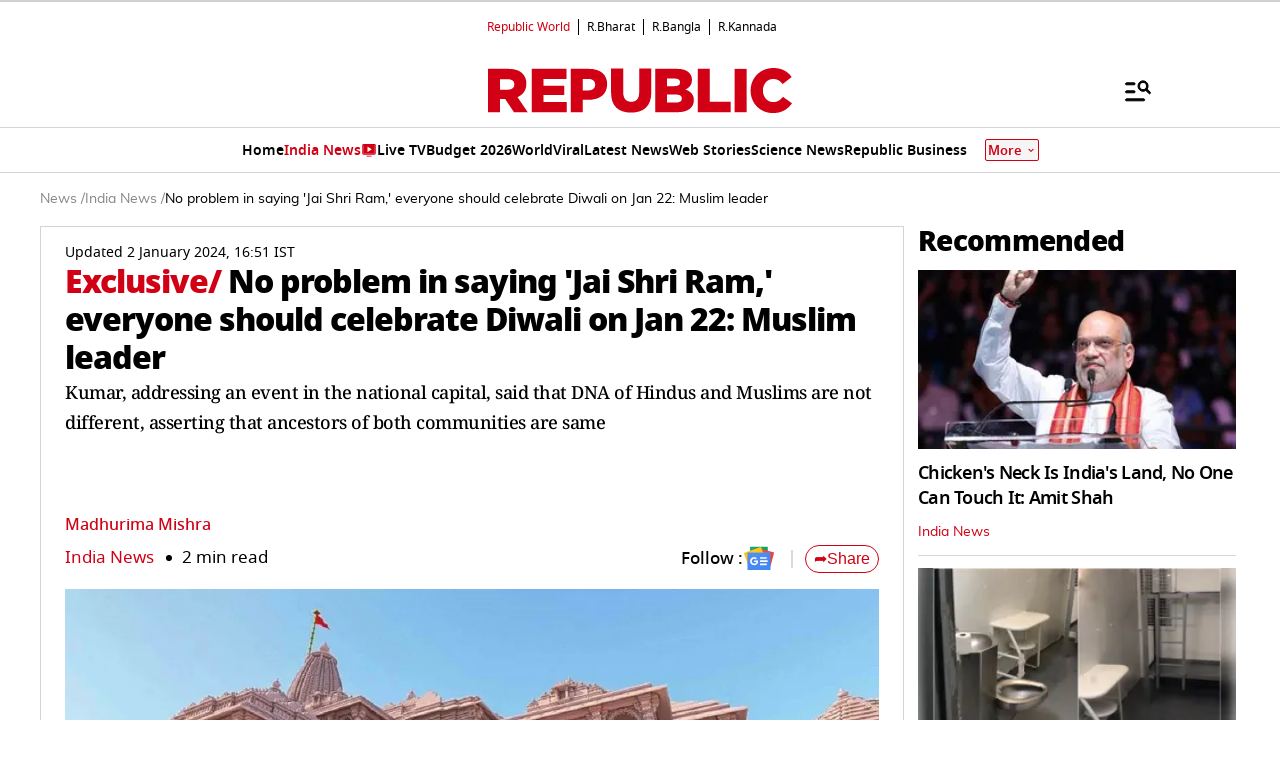

--- FILE ---
content_type: text/html; charset=UTF-8
request_url: https://www.republicworld.com/india/ayodhya-temple-no-problem-in-saying-jai-shri-ram-everyone-should-celebrate-diwali-on-jan-22-muslim-leader
body_size: 57015
content:
<!doctype html>
<html lang="en" >

<head>
<title>'Jai Shri Ram': Muslim leader urges Diwali celebration on Jan 22, welcomes saying without any issue. | Republic World</title>
<link rel="canonical" href="https://www.republicworld.com/india/ayodhya-temple-no-problem-in-saying-jai-shri-ram-everyone-should-celebrate-diwali-on-jan-22-muslim-leader" />
<meta charset="utf-8">
<meta name="viewport" content="width=device-width,minimum-scale=1,initial-scale=1">
<meta http-equiv="content-language" content="en_IN">
<meta name="description" content="“I say Jai Shri Ram with pride. We are all one. What is the problem in chanting Ram’s name? It’s an important development for our country,” Ali told Republic.">
<meta name="keywords" content="Ram Mandir,Ram,Muslim,Diwali,Hindus,Muslims,Muslim Rashtriya Manch National Convenor,Shalini Ali,Lord Ram,Jai Shri Ram">
<meta name="news_keywords" content="Ram Mandir,Ram,Muslim,Diwali,Hindus,Muslims,Muslim Rashtriya Manch National Convenor,Shalini Ali,Lord Ram,Jai Shri Ram">
<meta name="robots" content="index, follow, max-snippet:-1, max-image-preview:large">
<meta name="googlebot-news" content="index, follow">
<meta name="google-site-verification" content="cU_o7P6kj1ep1tjsazcIG4QcPL5NCBOdZObrhg8xUAU">
<meta name="msvalidate.01" content="127C64218333E9EC24FE29E7FB7C7816">
<meta name="mobile-web-app-capable" content="yes">
<meta name="application-name" content="https://www.republicworld.com/">
<meta name="dc.language" content="en_IN">
<meta name="DC.format" content="text/html">
<meta name="DC.rights" content="https://www.republicworld.com/privacy-policy/">
<meta property="fb:admins" content="100022662586814">
<meta property="fb:app_id" content="1844715279113959">
<meta property="fb:pages" content="1159346367512575">
<meta itemprop="description" content="“I say Jai Shri Ram with pride. We are all one. What is the problem in chanting Ram’s name? It’s an important development for our country,” Ali told Republic.">
<meta itemprop="image" content="https://img.republicworld.com/rimages/ram-mandir-pti-170377481016516_9.webp">
<meta itemprop="url" content="https://www.republicworld.com/india/ayodhya-temple-no-problem-in-saying-jai-shri-ram-everyone-should-celebrate-diwali-on-jan-22-muslim-leader">
<meta itemprop="thumbnailUrl" content="https://img.republicworld.com/rimages/ram-mandir-pti-170377481016516_9.webp">
<meta itemprop="headline" content="'Jai Shri Ram': Muslim leader urges Diwali celebration on Jan 22, welcomes saying without any issue.">
<meta itemprop="inLanguage" content="en_IN">
<meta itemprop="sourceOrganization" content="Republic World">
<meta itemprop="datePublished" content="2024-01-02T02:06:40+05:30">
<meta itemprop="dateModified" content="2024-01-02T16:51:58+05:30">
<meta itemprop="publisher" content="Republic World">
<meta itemprop="editor" content="Republic World">
<meta itemprop="startDate" content="2024-01-02T02:06:40+05:30">
<meta itemprop="dateModified" property="article:modified" content="2024-01-02T16:51:58+05:30">
<meta property="article:published" itemprop="datePublished" content="2024-01-02T02:06:40+05:30">
<meta itemprop="name" content="'Jai Shri Ram': Muslim leader urges Diwali celebration on Jan 22, welcomes saying without any issue.">
<meta itemprop="keywords" content="Ram Mandir,Ram,Muslim,Diwali,Hindus,Muslims,Muslim Rashtriya Manch National Convenor,Shalini Ali,Lord Ram,Jai Shri Ram">
<meta name="article:author" content="Madhurima Mishra">
<meta property="og:site_name" content="Republic World">
<meta property="og:locale" content="en_IN">
<meta property="og:url" content="https://www.republicworld.com/india/ayodhya-temple-no-problem-in-saying-jai-shri-ram-everyone-should-celebrate-diwali-on-jan-22-muslim-leader">
<meta property="og:type" content="article">
<meta property="og:title" content="'Jai Shri Ram': Muslim leader urges Diwali celebration on Jan 22, welcomes saying without any issue.">
<meta property="og:description" content="“I say Jai Shri Ram with pride. We are all one. What is the problem in chanting Ram’s name? It’s an important development for our country,” Ali told Republic.">
<meta property="og:image" content="https://img.republicworld.com/rimages/ram-mandir-pti-170377481016516_9.webp">
<meta property="og:image:width" content="1200">
<meta property="og:image:height" content="675">
<meta property="og:image:alt" content="The Ram Mandir in Ayodhya. ">
<meta property="article:published_time" content="2024-01-02T02:06:40+05:30">
<meta property="article:modified_time" content="2024-01-02T16:51:58+05:30">
<meta property="article:tag" content="Ram Mandir">
<meta name="twitter:card" content="summary_large_image">
<meta name="twitter:image" content="https://img.republicworld.com/rimages/ram-mandir-pti-170377481016516_9.webp">
<meta name="twitter:creator" content="@republic">
<meta name="twitter:site" content="@republic">
<meta name="twitter:app:country" content="IN">
<meta name="twitter:app:name:googleplay" content="Republic World">
<meta name="twitter:app:name:iphone" content="Republic World">
<meta name="twitter:description" content="“I say Jai Shri Ram with pride. We are all one. What is the problem in chanting Ram’s name? It’s an important development for our country,” Ali told Republic.">
<meta name="twitter:title" content="'Jai Shri Ram': Muslim leader urges Diwali celebration on Jan 22, welcomes saying without any issue.">
<meta name="tweetmeme-title" content="'Jai Shri Ram': Muslim leader urges Diwali celebration on Jan 22, welcomes saying without any issue.">
<meta name="twitter:url" content="https://www.republicworld.com/india/ayodhya-temple-no-problem-in-saying-jai-shri-ram-everyone-should-celebrate-diwali-on-jan-22-muslim-leader">
<meta name="twitter:image:alt" content="The Ram Mandir in Ayodhya. ">
<link rel="amphtml" href="https://www.republicworld.com/amp/india/ayodhya-temple-no-problem-in-saying-jai-shri-ram-everyone-should-celebrate-diwali-on-jan-22-muslim-leader">
<link rel="preconnect" href="https://static.republicworld.com/assets/font/notosans-black-webfont.woff2" as="font" type="font/woff2" crossorigin="anonymous">
<link rel="preconnect" href="https://static.republicworld.com/assets/font/NotoSerif-Medium.woff2" as="font" type="font/woff2" crossorigin="anonymous">

<script async src="https://www.googletagmanager.com/gtag/js?id=G-5R3HXP63GC"></script>
<script>
window.dataLayer = window.dataLayer || [];
function gtag(){dataLayer.push(arguments);}
gtag('js', new Date());
gtag('config', 'G-5R3HXP63GC');
</script>
<script>
var _comscore=_comscore||[];
_comscore.push({c1:"2",c2:"24610012",options:{enableFirstPartyCookie:"true",bypassUserConsentRequirementFor1PCookie:"true"}});
(function(){var s=document.createElement("script"),el=document.getElementsByTagName("script")[0];
s.async=true;s.src="https://sb.scorecardresearch.com/cs/24610012/beacon.js";el.parentNode.insertBefore(s,el);})();
</script><noscript><img src="https://sb.scorecardresearch.com/p?c1=2&amp;c2=24610012&amp;cv=3.9.1&amp;cj=1"></noscript>

  
  
	<style>.header,.sidebar-content{display:flex;margin:0 auto}#header{margin:0 auto;max-width:100%;position:relative}.header{height:2.25rem;justify-content:space-between;padding:1rem;position:fixed;width:83.333333%;z-index:50}.ampstart-navbar-trigger{float:right;font-size:2rem;line-height:3.5rem;padding-right:.5rem;width:30px}.ampstart-sidebar{margin:0 auto;max-width:80rem;padding:.75rem;position:relative;width:100%}.sidebar-content{justify-content:space-between;max-width:1022px;padding:1rem;position:relative}.categoriesWrapper{display:grid;font-size:1rem;font-weight:600;grid-template-columns:1fr;padding-bottom:2.25rem;padding-left:1.25rem;padding-right:1.25rem;position:relative;text-transform:capitalize}.menu-items,.newiconlable{align-items:center;display:inline-flex}.newiconlable amp-img,.newiconlable img{height:15px;width:30px}.menu-items amp-img{height:16px;margin:4px 6px 0 0;width:16px}.topheader{width:100%}*,:after,:before{border:0 solid #e5e7eb;box-sizing:border-box}:after,:before{--tw-content:""}:host,html{line-height:1.5;-webkit-text-size-adjust:100%;font-family:ui-sans-serif,system-ui,sans-serif,Apple Color Emoji,Segoe UI Emoji,Segoe UI Symbol,Noto Color Emoji;font-feature-settings:normal;font-variation-settings:normal;-moz-tab-size:4;-o-tab-size:4;tab-size:4;-webkit-tap-highlight-color:transparent}body{line-height:inherit;margin:0}hr{border-top-width:1px;color:inherit;height:0}abbr:where([title]){-webkit-text-decoration:underline dotted;text-decoration:underline dotted}h1,h2,h3,h4,h5,h6{font-size:inherit;font-weight:inherit}a{color:inherit;text-decoration:inherit}b,strong{font-weight:bolder}code,kbd,pre,samp{font-family:ui-monospace,SFMono-Regular,Menlo,Monaco,Consolas,Liberation Mono,Courier New,monospace;font-feature-settings:normal;font-size:1em;font-variation-settings:normal}small{font-size:80%}sub,sup{font-size:75%;line-height:0;position:relative;vertical-align:baseline}sub{bottom:-.25em}sup{top:-.5em}table{border-collapse:collapse;border-color:inherit;text-indent:0}button,input,optgroup,select,textarea{color:inherit;font-family:inherit;font-feature-settings:inherit;font-size:100%;font-variation-settings:inherit;font-weight:inherit;line-height:inherit;margin:0;padding:0}button,select{text-transform:none}[type=button],[type=reset],[type=submit],button{-webkit-appearance:button;background-color:transparent;background-image:none}:-moz-focusring{outline:auto}:-moz-ui-invalid{box-shadow:none}progress{vertical-align:baseline}::-webkit-inner-spin-button,::-webkit-outer-spin-button{height:auto}[type=search]{-webkit-appearance:textfield;outline-offset:-2px}::-webkit-search-decoration{-webkit-appearance:none}::-webkit-file-upload-button{-webkit-appearance:button;font:inherit}summary{display:list-item}blockquote,dd,dl,figure,h1,h2,h3,h4,h5,h6,hr,p,pre{margin:0}fieldset{margin:0}fieldset,legend{padding:0}menu,ol,ul{list-style:none;margin:0;padding:0}dialog{padding:0}textarea{resize:vertical}input::-moz-placeholder,textarea::-moz-placeholder{color:#9ca3af;opacity:1}input::placeholder,textarea::placeholder{color:#9ca3af;opacity:1}[role=button],button{cursor:pointer}:disabled{cursor:default}audio,canvas,embed,iframe,img,object,svg,video{display:block;vertical-align:middle}img,video{height:auto;max-width:100%}[hidden]{display:none}*,:after,:before{--tw-border-spacing-x:0;--tw-border-spacing-y:0;--tw-translate-x:0;--tw-translate-y:0;--tw-rotate:0;--tw-skew-x:0;--tw-skew-y:0;--tw-scale-x:1;--tw-scale-y:1;--tw-pan-x: ;--tw-pan-y: ;--tw-pinch-zoom: ;--tw-scroll-snap-strictness:proximity;--tw-gradient-from-position: ;--tw-gradient-via-position: ;--tw-gradient-to-position: ;--tw-ordinal: ;--tw-slashed-zero: ;--tw-numeric-figure: ;--tw-numeric-spacing: ;--tw-numeric-fraction: ;--tw-ring-inset: ;--tw-ring-offset-width:0px;--tw-ring-offset-color:#fff;--tw-ring-color:rgba(59,130,246,.5);--tw-ring-offset-shadow:0 0 #0000;--tw-ring-shadow:0 0 #0000;--tw-shadow:0 0 #0000;--tw-shadow-colored:0 0 #0000;--tw-blur: ;--tw-brightness: ;--tw-contrast: ;--tw-grayscale: ;--tw-hue-rotate: ;--tw-invert: ;--tw-saturate: ;--tw-sepia: ;--tw-drop-shadow: ;--tw-backdrop-blur: ;--tw-backdrop-brightness: ;--tw-backdrop-contrast: ;--tw-backdrop-grayscale: ;--tw-backdrop-hue-rotate: ;--tw-backdrop-invert: ;--tw-backdrop-opacity: ;--tw-backdrop-saturate: ;--tw-backdrop-sepia: }::backdrop{--tw-border-spacing-x:0;--tw-border-spacing-y:0;--tw-translate-x:0;--tw-translate-y:0;--tw-rotate:0;--tw-skew-x:0;--tw-skew-y:0;--tw-scale-x:1;--tw-scale-y:1;--tw-pan-x: ;--tw-pan-y: ;--tw-pinch-zoom: ;--tw-scroll-snap-strictness:proximity;--tw-gradient-from-position: ;--tw-gradient-via-position: ;--tw-gradient-to-position: ;--tw-ordinal: ;--tw-slashed-zero: ;--tw-numeric-figure: ;--tw-numeric-spacing: ;--tw-numeric-fraction: ;--tw-ring-inset: ;--tw-ring-offset-width:0px;--tw-ring-offset-color:#fff;--tw-ring-color:rgba(59,130,246,.5);--tw-ring-offset-shadow:0 0 #0000;--tw-ring-shadow:0 0 #0000;--tw-shadow:0 0 #0000;--tw-shadow-colored:0 0 #0000;--tw-blur: ;--tw-brightness: ;--tw-contrast: ;--tw-grayscale: ;--tw-hue-rotate: ;--tw-invert: ;--tw-saturate: ;--tw-sepia: ;--tw-drop-shadow: ;--tw-backdrop-blur: ;--tw-backdrop-brightness: ;--tw-backdrop-contrast: ;--tw-backdrop-grayscale: ;--tw-backdrop-hue-rotate: ;--tw-backdrop-invert: ;--tw-backdrop-opacity: ;--tw-backdrop-saturate: ;--tw-backdrop-sepia: }.container{width:100%}.pointer-events-none{pointer-events:none}.visible{visibility:visible}.invisible{visibility:hidden}.collapse{visibility:collapse}.static{position:static}.fixed{position:fixed}.absolute{position:absolute}.relative{position:relative}.sticky{position:sticky}.inset-0{top:0;right:0;bottom:0;left:0}.bottom-0{bottom:0}.bottom-10{bottom:2.5rem}.bottom-2{bottom:.5rem}.bottom-4{bottom:1rem}.bottom-\[30\%\]{bottom:30%}.bottom-\[60px\]{bottom:60px}.left-0{left:0}.left-2{left:.5rem}.left-3{left:.75rem}.left-\[-213px\]{left:-213px}.left-\[20\%\]{left:20%}.right-0{right:0}.right-4{right:1rem}.top-0{top:0}.top-12{top:3rem}.top-2{top:.5rem}.top-7{top:1.75rem}.top-\[25\%\]{top:25%}.top-\[46px\]{top:46px}.z-10{z-index:10}.z-20{z-index:20}.z-50{z-index:50}.z-\[1000\]{z-index:1000}.z-\[999999999\]{z-index:999999999}.order-1{order:1}.order-2{order:2}.order-3{order:3}.col-span-1{grid-column:span 1/span 1}.col-span-full{grid-column:1/-1}.float-right{float:right}.m-0{margin:0}.m-2{margin:.5rem}.\!mx-2{margin-left:.5rem!important;margin-right:.5rem!important}.-mx-3{margin-left:-.75rem;margin-right:-.75rem}.mx-0{margin-left:0;margin-right:0}.mx-2{margin-left:.5rem;margin-right:.5rem}.mx-3{margin-left:.75rem;margin-right:.75rem}.mx-4{margin-left:1rem;margin-right:1rem}.mx-auto{margin-left:auto;margin-right:auto}.my-0{margin-bottom:0;margin-top:0}.my-1{margin-bottom:.25rem;margin-top:.25rem}.my-2{margin-bottom:.5rem;margin-top:.5rem}.my-2\.5{margin-bottom:.625rem;margin-top:.625rem}.my-3{margin-bottom:.75rem;margin-top:.75rem}.my-4{margin-bottom:1rem;margin-top:1rem}.my-5{margin-bottom:1.25rem;margin-top:1.25rem}.my-6{margin-bottom:1.5rem;margin-top:1.5rem}.my-8{margin-bottom:2rem;margin-top:2rem}.my-\[6px\]{margin-bottom:6px;margin-top:6px}.\!mb-0{margin-bottom:0!important}.\!mb-4{margin-bottom:1rem!important}.\!mt-0{margin-top:0!important}.\!mt-2{margin-top:.5rem!important}.-ml-4{margin-left:-1rem}.-mr-4{margin-right:-1rem}.-mt-1{margin-top:-.25rem}.mb-0{margin-bottom:0}.mb-1{margin-bottom:.25rem}.mb-11{margin-bottom:2.75rem}.mb-2{margin-bottom:.5rem}.mb-2\.5{margin-bottom:.625rem}.mb-3{margin-bottom:.75rem}.mb-4{margin-bottom:1rem}.mb-5{margin-bottom:1.25rem}.mb-6{margin-bottom:1.5rem}.mb-8{margin-bottom:2rem}.mb-\[10px\]{margin-bottom:10px}.mb-\[16px\]{margin-bottom:16px}.mb-\[3px\]{margin-bottom:3px}.mb-\[56px\]{margin-bottom:56px}.mb-\[8px\]{margin-bottom:8px}.ml-1{margin-left:.25rem}.ml-2{margin-left:.5rem}.ml-9{margin-left:2.25rem}.mr-2{margin-right:.5rem}.mr-4{margin-right:1rem}.mr-\[6px\]{margin-right:6px}.mt-0{margin-top:0}.mt-1{margin-top:.25rem}.mt-10{margin-top:2.5rem}.mt-2{margin-top:.5rem}.mt-3{margin-top:.75rem}.mt-4{margin-top:1rem}.mt-5{margin-top:1.25rem}.mt-6{margin-top:1.5rem}.mt-8{margin-top:2rem}.mt-\[-5px\]{margin-top:-5px}.mt-\[-6px\]{margin-top:-6px}.mt-\[12px\]{margin-top:12px}.mt-\[14px\]{margin-top:14px}.mt-\[8px\]{margin-top:8px}.box-border{box-sizing:border-box}.line-clamp-2{-webkit-line-clamp:2}.line-clamp-2,.line-clamp-3{display:-webkit-box;overflow:hidden;-webkit-box-orient:vertical}.line-clamp-3{-webkit-line-clamp:3}.block{display:block}.inline-block{display:inline-block}.inline{display:inline}.flex{display:flex}.table{display:table}.grid{display:grid}.contents{display:contents}.hidden{display:none}.aspect-square{aspect-ratio:1/1}.aspect-video{aspect-ratio:16/9}.size-3{height:.75rem;width:.75rem}.size-4{height:1rem;width:1rem}.size-8{height:2rem;width:2rem}.size-9{height:2.25rem;width:2.25rem}.\!h-3\/4{height:75%!important}.h-1{height:.25rem}.h-2{height:.5rem}.h-20{height:5rem}.h-3{height:.75rem}.h-4{height:1rem}.h-5{height:1.25rem}.h-56{height:14rem}.h-6{height:1.5rem}.h-7{height:1.75rem}.h-8{height:2rem}.h-9{height:2.25rem}.h-\[114px\]{height:114px}.h-\[1px\]{height:1px}.h-\[268px\]{height:268px}.h-\[28px\]{height:28px}.h-\[290px\]{height:290px}.h-\[590px\]{height:590px}.h-\[8\.29px\]{height:8.29px}.h-\[84px\]{height:84px}.h-\[calc\(100vh--34px\)\]{height:calc(100vh + 34px)}.h-auto{height:auto}.h-fit{height:-moz-fit-content;height:fit-content}.h-full{height:100%}.h-max{height:-moz-max-content;height:max-content}.max-h-12{max-height:3rem}.min-h-6{min-height:1.5rem}.min-h-\[160px\]{min-height:160px}.min-h-\[175px\]{min-height:175px}.min-h-\[185px\]{min-height:185px}.min-h-\[250px\]{min-height:250px}.min-h-\[255px\]{min-height:255px}.min-h-\[270px\]{min-height:270px}.min-h-\[290px\]{min-height:290px}.min-h-\[2lh\]{min-height:2lh}.min-h-\[300px\]{min-height:300px}.min-h-\[328px\]{min-height:328px}.min-h-\[340px\]{min-height:340px}.min-h-\[365px\]{min-height:365px}.min-h-\[368px\]{min-height:368px}.min-h-\[400px\]{min-height:400px}.min-h-\[45px\]{min-height:45px}.min-h-\[49px\]{min-height:49px}.min-h-\[630px\]{min-height:630px}.min-h-\[65px\]{min-height:65px}.min-h-\[68px\]{min-height:68px}.min-h-\[75px\]{min-height:75px}.min-h-\[76px\]{min-height:76px}.min-h-\[90px\]{min-height:90px}.\!w-\[220px\]{width:220px!important}.\!w-full{width:100%!important}.w-1\/2{width:50%}.w-2{width:.5rem}.w-2\/5{width:40%}.w-20{width:5rem}.w-3{width:.75rem}.w-3\/5{width:60%}.w-4{width:1rem}.w-40{width:10rem}.w-5{width:1.25rem}.w-7{width:1.75rem}.w-96{width:24rem}.w-\[100px\]{width:100px}.w-\[120px\]{width:120px}.w-\[224px\]{width:224px}.w-\[30\%\]{width:30%}.w-\[30px\]{width:30px}.w-\[70\%\]{width:70%}.w-\[74\%\]{width:74%}.w-\[8\.29px\]{width:8.29px}.w-\[90\%\]{width:90%}.w-\[95px\]{width:95px}.w-\[96\%\]{width:96%}.w-\[98\%\]{width:98%}.w-auto{width:auto}.w-fit{width:-moz-fit-content;width:fit-content}.w-full{width:100%}.w-max{width:-moz-max-content;width:max-content}.min-w-\[160px\]{min-width:160px}.min-w-\[164px\]{min-width:164px}.max-w-32{max-width:8rem}.max-w-3xl{max-width:48rem}.max-w-5xl{max-width:64rem}.max-w-7xl{max-width:80rem}.max-w-\[164px\]{max-width:164px}.max-w-fit{max-width:-moz-fit-content;max-width:fit-content}.max-w-full{max-width:100%}.max-w-sm{max-width:24rem}.flex-1{flex:1 1 0%}.flex-shrink{flex-shrink:1}.flex-shrink-0{flex-shrink:0}.flex-grow,.grow{flex-grow:1}.table-auto{table-layout:auto}.border-collapse{border-collapse:collapse}.rotate-0{--tw-rotate:0deg}.rotate-0,.rotate-180{transform:translate(var(--tw-translate-x),var(--tw-translate-y)) rotate(var(--tw-rotate)) skew(var(--tw-skew-x)) skewY(var(--tw-skew-y)) scaleX(var(--tw-scale-x)) scaleY(var(--tw-scale-y))}.rotate-180{--tw-rotate:180deg}.transform{transform:translate(var(--tw-translate-x),var(--tw-translate-y)) rotate(var(--tw-rotate)) skew(var(--tw-skew-x)) skewY(var(--tw-skew-y)) scaleX(var(--tw-scale-x)) scaleY(var(--tw-scale-y))}.cursor-not-allowed{cursor:not-allowed}.cursor-pointer{cursor:pointer}.resize{resize:both}.snap-x{scroll-snap-type:x var(--tw-scroll-snap-strictness)}.snap-mandatory{--tw-scroll-snap-strictness:mandatory}.snap-start{scroll-snap-align:start}.list-inside{list-style-position:inside}.list-disc{list-style-type:disc}.list-none{list-style-type:none}.columns-2{-moz-columns:2;column-count:2}.grid-cols-1{grid-template-columns:repeat(1,minmax(0,1fr))}.grid-cols-2{grid-template-columns:repeat(2,minmax(0,1fr))}.grid-cols-\[auto\,1fr\,auto\]{grid-template-columns:auto 1fr auto}.flex-row{flex-direction:row}.flex-row-reverse{flex-direction:row-reverse}.flex-col{flex-direction:column}.flex-wrap{flex-wrap:wrap}.items-start{align-items:flex-start}.items-end{align-items:flex-end}.items-center{align-items:center}.items-baseline{align-items:baseline}.justify-start{justify-content:flex-start}.justify-end{justify-content:flex-end}.justify-center{justify-content:center}.justify-between{justify-content:space-between}.gap-0{gap:0}.gap-1{gap:.25rem}.gap-10{gap:2.5rem}.gap-2{gap:.5rem}.gap-3{gap:.75rem}.gap-4{gap:1rem}.gap-5{gap:1.25rem}.gap-6{gap:1.5rem}.gap-7{gap:1.75rem}.gap-\[12px\]{gap:12px}.gap-\[5px\]{gap:5px}.gap-\[6px\]{gap:6px}.gap-\[8px\]{gap:8px}.gap-x-2{-moz-column-gap:.5rem;column-gap:.5rem}.gap-x-3{-moz-column-gap:.75rem;column-gap:.75rem}.gap-x-4{-moz-column-gap:1rem;column-gap:1rem}.gap-x-5{-moz-column-gap:1.25rem;column-gap:1.25rem}.gap-y-4{row-gap:1rem}.space-x-2>:not([hidden])~:not([hidden]){--tw-space-x-reverse:0;margin-left:calc(.5rem*(1 - var(--tw-space-x-reverse)));margin-right:calc(.5rem*var(--tw-space-x-reverse))}.space-x-4>:not([hidden])~:not([hidden]){--tw-space-x-reverse:0;margin-left:calc(1rem*(1 - var(--tw-space-x-reverse)));margin-right:calc(1rem*var(--tw-space-x-reverse))}.space-y-2>:not([hidden])~:not([hidden]){--tw-space-y-reverse:0;margin-bottom:calc(.5rem*var(--tw-space-y-reverse));margin-top:calc(.5rem*(1 - var(--tw-space-y-reverse)))}.space-y-4>:not([hidden])~:not([hidden]){--tw-space-y-reverse:0;margin-bottom:calc(1rem*var(--tw-space-y-reverse));margin-top:calc(1rem*(1 - var(--tw-space-y-reverse)))}.self-center{align-self:center}.justify-self-center{justify-self:center}.overflow-auto{overflow:auto}.overflow-hidden{overflow:hidden}.overflow-visible{overflow:visible}.overflow-x-auto{overflow-x:auto}.overflow-x-scroll{overflow-x:scroll}.scroll-smooth{scroll-behavior:smooth}.text-ellipsis{text-overflow:ellipsis}.whitespace-normal{white-space:normal}.whitespace-nowrap{white-space:nowrap}.text-nowrap{text-wrap:nowrap}.break-words{overflow-wrap:break-word}.rounded{border-radius:.25rem}.rounded-\[1\.66px\]{border-radius:1.66px}.rounded-\[18px\]{border-radius:18px}.rounded-\[20px\]{border-radius:20px}.rounded-\[4px\]{border-radius:4px}.rounded-\[50\%\]{border-radius:50%}.rounded-full{border-radius:9999px}.rounded-lg{border-radius:.5rem}.rounded-md{border-radius:.375rem}.rounded-none{border-radius:0}.rounded-sm{border-radius:.125rem}.rounded-xl{border-radius:.75rem}.rounded-l-\[20px\]{border-bottom-left-radius:20px;border-top-left-radius:20px}.rounded-r-\[20px\]{border-bottom-right-radius:20px;border-top-right-radius:20px}.rounded-t-lg{border-top-left-radius:.5rem;border-top-right-radius:.5rem}.\!border-0{border-width:0!important}.border{border-width:1px}.border-\[3px\]{border-width:3px}.border-b{border-bottom-width:1px}.border-b-2{border-bottom-width:2px}.border-b-4{border-bottom-width:4px}.border-l{border-left-width:1px}.border-r{border-right-width:1px}.border-t{border-top-width:1px}.border-solid{border-style:solid}.border-none{border-style:none}.border-\[\#00000052\]{border-color:#00000052}.border-\[\#8B9191\]{--tw-border-opacity:1;border-color:rgb(139 145 145/var(--tw-border-opacity))}.border-\[\#B10203\]{--tw-border-opacity:1;border-color:rgb(177 2 3/var(--tw-border-opacity))}.border-\[\#D10014\]{--tw-border-opacity:1;border-color:rgb(209 0 20/var(--tw-border-opacity))}.border-\[\#ccc\]{--tw-border-opacity:1;border-color:rgb(204 204 204/var(--tw-border-opacity))}.border-\[rgba\(0\,0\,0\,0\.16\)\]{border-color:#00000029}.border-black{--tw-border-opacity:1;border-color:rgb(0 0 0/var(--tw-border-opacity))}.border-black\/15{border-color:#00000026}.border-gray-200{--tw-border-opacity:1;border-color:rgb(229 231 235/var(--tw-border-opacity))}.border-gray-300{--tw-border-opacity:1;border-color:rgb(209 213 219/var(--tw-border-opacity))}.border-red-600{--tw-border-opacity:1;border-color:rgb(220 38 38/var(--tw-border-opacity))}.border-b-\[\#242526\]{--tw-border-opacity:1;border-bottom-color:rgb(36 37 38/var(--tw-border-opacity))}.border-b-\[\#c2b1a0\]{--tw-border-opacity:1;border-bottom-color:rgb(194 177 160/var(--tw-border-opacity))}.border-b-\[\#e5e7eb\]\/50{border-bottom-color:#e5e7eb80}.border-b-black\/15{border-bottom-color:#00000026}.border-r-black\/15{border-right-color:#00000026}.border-opacity-15{--tw-border-opacity:.15}.border-opacity-\[0\.16\]{--tw-border-opacity:.16}.bg-\[\#00000066\]{background-color:#0006}.bg-\[\#00000080\]{background-color:#00000080}.bg-\[\#000000\]{--tw-bg-opacity:1;background-color:rgb(0 0 0/var(--tw-bg-opacity))}.bg-\[\#666666\]{--tw-bg-opacity:1;background-color:rgb(102 102 102/var(--tw-bg-opacity))}.bg-\[\#6FD7A7\]{--tw-bg-opacity:1;background-color:rgb(111 215 167/var(--tw-bg-opacity))}.bg-\[\#B10203\]{--tw-bg-opacity:1;background-color:rgb(177 2 3/var(--tw-bg-opacity))}.bg-\[\#BC0012\]{--tw-bg-opacity:1;background-color:rgb(188 0 18/var(--tw-bg-opacity))}.bg-\[\#D10014\]{--tw-bg-opacity:1;background-color:rgb(209 0 20/var(--tw-bg-opacity))}.bg-\[\#DDF7DD\]{--tw-bg-opacity:1;background-color:rgb(221 247 221/var(--tw-bg-opacity))}.bg-\[\#E5EEF4\]{--tw-bg-opacity:1;background-color:rgb(229 238 244/var(--tw-bg-opacity))}.bg-\[\#EFEFEF\]{--tw-bg-opacity:1;background-color:rgb(239 239 239/var(--tw-bg-opacity))}.bg-\[\#F8F8F8\]{--tw-bg-opacity:1;background-color:rgb(248 248 248/var(--tw-bg-opacity))}.bg-\[\#FB1E00\]{--tw-bg-opacity:1;background-color:rgb(251 30 0/var(--tw-bg-opacity))}.bg-\[\#FF3930\]{--tw-bg-opacity:1;background-color:rgb(255 57 48/var(--tw-bg-opacity))}.bg-\[\#FF6861\]{--tw-bg-opacity:1;background-color:rgb(255 104 97/var(--tw-bg-opacity))}.bg-\[\#FFDADA\]{--tw-bg-opacity:1;background-color:rgb(255 218 218/var(--tw-bg-opacity))}.bg-\[\#FFF0F0\]{--tw-bg-opacity:1;background-color:rgb(255 240 240/var(--tw-bg-opacity))}.bg-\[\#FFF2F3\]{--tw-bg-opacity:1;background-color:rgb(255 242 243/var(--tw-bg-opacity))}.bg-\[\#FFF7EF\]{--tw-bg-opacity:1;background-color:rgb(255 247 239/var(--tw-bg-opacity))}.bg-\[\#FFFFFF\],.bg-\[\#FFF\]{--tw-bg-opacity:1;background-color:rgb(255 255 255/var(--tw-bg-opacity))}.bg-\[\#bc0012\]{--tw-bg-opacity:1;background-color:rgb(188 0 18/var(--tw-bg-opacity))}.bg-\[\#d10014\]{--tw-bg-opacity:1;background-color:rgb(209 0 20/var(--tw-bg-opacity))}.bg-\[\#e5e7eb\]{--tw-bg-opacity:1;background-color:rgb(229 231 235/var(--tw-bg-opacity))}.bg-\[\#eeeeee\]{--tw-bg-opacity:1;background-color:rgb(238 238 238/var(--tw-bg-opacity))}.bg-\[\#f0f0f0\]{--tw-bg-opacity:1;background-color:rgb(240 240 240/var(--tw-bg-opacity))}.bg-\[\#f9f9f9\]{--tw-bg-opacity:1;background-color:rgb(249 249 249/var(--tw-bg-opacity))}.bg-\[\#fff\]{--tw-bg-opacity:1;background-color:rgb(255 255 255/var(--tw-bg-opacity))}.bg-black{--tw-bg-opacity:1;background-color:rgb(0 0 0/var(--tw-bg-opacity))}.bg-blue-500{--tw-bg-opacity:1;background-color:rgb(59 130 246/var(--tw-bg-opacity))}.bg-blue-700{--tw-bg-opacity:1;background-color:rgb(29 78 216/var(--tw-bg-opacity))}.bg-gray-100{--tw-bg-opacity:1;background-color:rgb(243 244 246/var(--tw-bg-opacity))}.bg-gray-50{--tw-bg-opacity:1;background-color:rgb(249 250 251/var(--tw-bg-opacity))}.bg-gray-600{--tw-bg-opacity:1;background-color:rgb(75 85 99/var(--tw-bg-opacity))}.bg-green-400{--tw-bg-opacity:1;background-color:rgb(74 222 128/var(--tw-bg-opacity))}.bg-green-500{--tw-bg-opacity:1;background-color:rgb(34 197 94/var(--tw-bg-opacity))}.bg-red-100{--tw-bg-opacity:1;background-color:rgb(254 226 226/var(--tw-bg-opacity))}.bg-red-500{--tw-bg-opacity:1;background-color:rgb(239 68 68/var(--tw-bg-opacity))}.bg-red-700{--tw-bg-opacity:1;background-color:rgb(185 28 28/var(--tw-bg-opacity))}.bg-transparent{background-color:transparent}.bg-white{--tw-bg-opacity:1;background-color:rgb(255 255 255/var(--tw-bg-opacity))}.bg-yellow-500{--tw-bg-opacity:1;background-color:rgb(234 179 8/var(--tw-bg-opacity))}.bg-opacity-50{--tw-bg-opacity:.5}.bg-opacity-75{--tw-bg-opacity:.75}.bg-gradient-to-t{background-image:linear-gradient(to top,var(--tw-gradient-stops))}.bg-cover{background-size:cover}.bg-center{background-position:50%}.object-contain{-o-object-fit:contain;object-fit:contain}.object-cover{-o-object-fit:cover;object-fit:cover}.p-0{padding:0}.p-1{padding:.25rem}.p-2{padding:.5rem}.p-3{padding:.75rem}.p-4{padding:1rem}.p-6{padding:1.5rem}.p-\[10px\]{padding:10px}.p-\[6px\]{padding:6px}.\!px-0{padding-left:0!important;padding-right:0!important}.px-1{padding-left:.25rem;padding-right:.25rem}.px-2{padding-left:.5rem;padding-right:.5rem}.px-3{padding-left:.75rem;padding-right:.75rem}.px-4{padding-left:1rem;padding-right:1rem}.px-5{padding-left:1.25rem;padding-right:1.25rem}.px-6{padding-left:1.5rem;padding-right:1.5rem}.px-\[10px\]{padding-left:10px;padding-right:10px}.px-\[15px\]{padding-left:15px;padding-right:15px}.px-\[8px\]{padding-left:8px;padding-right:8px}.py-0{padding-bottom:0;padding-top:0}.py-1{padding-bottom:.25rem;padding-top:.25rem}.py-1\.5{padding-bottom:.375rem;padding-top:.375rem}.py-16{padding-bottom:4rem;padding-top:4rem}.py-2{padding-bottom:.5rem;padding-top:.5rem}.py-3{padding-bottom:.75rem;padding-top:.75rem}.py-3\.5{padding-bottom:.875rem;padding-top:.875rem}.py-4{padding-bottom:1rem;padding-top:1rem}.py-5{padding-bottom:1.25rem;padding-top:1.25rem}.py-6{padding-bottom:1.5rem;padding-top:1.5rem}.py-8{padding-bottom:2rem;padding-top:2rem}.py-\[4px\]{padding-bottom:4px;padding-top:4px}.py-\[6px\]{padding-bottom:6px;padding-top:6px}.\!pt-2{padding-top:.5rem!important}.pb-0{padding-bottom:0}.pb-1{padding-bottom:.25rem}.pb-10{padding-bottom:2.5rem}.pb-2{padding-bottom:.5rem}.pb-3{padding-bottom:.75rem}.pb-4{padding-bottom:1rem}.pb-5{padding-bottom:1.25rem}.pb-8{padding-bottom:2rem}.pb-\[10px\]{padding-bottom:10px}.pl-0{padding-left:0}.pl-1{padding-left:.25rem}.pl-10{padding-left:2.5rem}.pl-2{padding-left:.5rem}.pl-2\.5{padding-left:.625rem}.pl-6{padding-left:1.5rem}.pl-\[2px\]{padding-left:2px}.pr-0{padding-right:0}.pr-1{padding-right:.25rem}.pr-2{padding-right:.5rem}.pr-\[6px\]{padding-right:6px}.pt-0{padding-top:0}.pt-1{padding-top:.25rem}.pt-2{padding-top:.5rem}.pt-4{padding-top:1rem}.pt-\[10px\]{padding-top:10px}.pt-\[15px\]{padding-top:15px}.pt-\[16px\]{padding-top:16px}.pt-\[20px\]{padding-top:20px}.pt-\[50px\]{padding-top:50px}.text-left{text-align:left}.text-center{text-align:center}.text-right{text-align:right}.font-\[mulish\]{font-family:mulish}.\!text-\[20px\]{font-size:20px!important}.text-2xl{font-size:1.5rem;line-height:2rem}.text-4xl{font-size:2.25rem;line-height:2.5rem}.text-5xl{font-size:3rem;line-height:1}.text-\[0\.8rem\]{font-size:.8rem}.text-\[10px\]{font-size:10px}.text-\[11px\]{font-size:11px}.text-\[12px\]{font-size:12px}.text-\[13px\]{font-size:13px}.text-\[14px\]{font-size:14px}.text-\[15px\]{font-size:15px}.text-\[16px\]{font-size:16px}.text-\[17px\]{font-size:17px}.text-\[18px\]{font-size:18px}.text-\[20px\]{font-size:20px}.text-\[22px\]{font-size:22px}.text-\[24px\]{font-size:24px}.text-\[28px\]{font-size:28px}.text-\[2rem\]{font-size:2rem}.text-\[32px\]{font-size:32px}.text-\[6px\]{font-size:6px}.text-base{font-size:1rem;line-height:1.5rem}.text-lg{font-size:1.125rem;line-height:1.75rem}.text-sm{font-size:.875rem;line-height:1.25rem}.text-xl{font-size:1.25rem;line-height:1.75rem}.text-xs{font-size:.75rem;line-height:1rem}.font-\[400\]{font-weight:400}.font-\[900\],.font-black{font-weight:900}.font-bold{font-weight:700}.font-extrabold{font-weight:800}.font-light{font-weight:300}.font-medium{font-weight:500}.font-normal{font-weight:400}.font-semibold{font-weight:600}.uppercase{text-transform:uppercase}.lowercase{text-transform:lowercase}.capitalize{text-transform:capitalize}.italic{font-style:italic}.ordinal{--tw-ordinal:ordinal;font-variant-numeric:var(--tw-ordinal) var(--tw-slashed-zero) var(--tw-numeric-figure) var(--tw-numeric-spacing) var(--tw-numeric-fraction)}.\!leading-\[40px\]{line-height:40px!important}.leading-6{line-height:1.5rem}.leading-9{line-height:2.25rem}.leading-\[100\%\]{line-height:100%}.leading-\[110\%\]{line-height:110%}.leading-\[115\%\]{line-height:115%}.leading-\[120\%\]{line-height:120%}.leading-\[125\%\]{line-height:125%}.leading-\[130\%\]{line-height:130%}.leading-\[135\%\]{line-height:135%}.leading-\[136\%\]{line-height:136%}.leading-\[140\%\]{line-height:140%}.leading-\[145\%\]{line-height:145%}.leading-\[150\%\]{line-height:150%}.leading-\[21\.6px\]{line-height:21.6px}.leading-\[22\.5px\]{line-height:22.5px}.leading-\[25\.3px\]{line-height:25.3px}.leading-\[25\.4px\]{line-height:25.4px}.leading-\[28\.8px\]{line-height:28.8px}.leading-\[3\.5rem\]{line-height:3.5rem}.leading-\[33\.6px\]{line-height:33.6px}.leading-\[35px\]{line-height:35px}.leading-normal{line-height:1.5}.leading-relaxed{line-height:1.625}.leading-snug{line-height:1.375}.leading-tight{line-height:1.25}.tracking-\[-0\.02em\]{letter-spacing:-.02em}.tracking-\[-0\.04em\]{letter-spacing:-.04em}.tracking-\[-0\.28px\]{letter-spacing:-.28px}.tracking-\[-0\.32px\]{letter-spacing:-.32px}.tracking-\[-0\.36px\]{letter-spacing:-.36px}.tracking-\[-0\.3px\]{letter-spacing:-.3px}.tracking-\[-0\.4px\]{letter-spacing:-.4px}.tracking-\[-0\.52px\]{letter-spacing:-.52px}.tracking-\[-0\.66px\]{letter-spacing:-.66px}.tracking-\[-0\.72px\]{letter-spacing:-.72px}.tracking-\[-0\.88px\]{letter-spacing:-.88px}.tracking-\[-0\.8px\]{letter-spacing:-.8px}.tracking-\[-0\.96px\]{letter-spacing:-.96px}.tracking-\[-1\.12px\]{letter-spacing:-1.12px}.tracking-\[-4\%\]{letter-spacing:-4%}.tracking-\[-4\]{letter-spacing:-4}.tracking-\[0\.48px\]{letter-spacing:.48px}.tracking-normal{letter-spacing:0}.tracking-tight{letter-spacing:-.025em}.text-\[\#00000080\]{color:#00000080}.text-\[\#000000\],.text-\[\#000\]{--tw-text-opacity:1;color:rgb(0 0 0/var(--tw-text-opacity))}.text-\[\#0051CB\]{--tw-text-opacity:1;color:rgb(0 81 203/var(--tw-text-opacity))}.text-\[\#00A759\]{--tw-text-opacity:1;color:rgb(0 167 89/var(--tw-text-opacity))}.text-\[\#1A5CD0\]{--tw-text-opacity:1;color:rgb(26 92 208/var(--tw-text-opacity))}.text-\[\#1F1F1F\]{--tw-text-opacity:1;color:rgb(31 31 31/var(--tw-text-opacity))}.text-\[\#292828\]{--tw-text-opacity:1;color:rgb(41 40 40/var(--tw-text-opacity))}.text-\[\#474747\]{--tw-text-opacity:1;color:rgb(71 71 71/var(--tw-text-opacity))}.text-\[\#555\]{--tw-text-opacity:1;color:rgb(85 85 85/var(--tw-text-opacity))}.text-\[\#8B9191\]{--tw-text-opacity:1;color:rgb(139 145 145/var(--tw-text-opacity))}.text-\[\#999\]{--tw-text-opacity:1;color:rgb(153 153 153/var(--tw-text-opacity))}.text-\[\#9ca2ad\]{--tw-text-opacity:1;color:rgb(156 162 173/var(--tw-text-opacity))}.text-\[\#CC0000\]{--tw-text-opacity:1;color:rgb(204 0 0/var(--tw-text-opacity))}.text-\[\#D10014\]{--tw-text-opacity:1;color:rgb(209 0 20/var(--tw-text-opacity))}.text-\[\#D11014\]{--tw-text-opacity:1;color:rgb(209 16 20/var(--tw-text-opacity))}.text-\[\#FFD600\]{--tw-text-opacity:1;color:rgb(255 214 0/var(--tw-text-opacity))}.text-\[\#FFF\]{--tw-text-opacity:1;color:rgb(255 255 255/var(--tw-text-opacity))}.text-\[\#d10014\]{--tw-text-opacity:1;color:rgb(209 0 20/var(--tw-text-opacity))}.text-\[\#e2e2e2\]{--tw-text-opacity:1;color:rgb(226 226 226/var(--tw-text-opacity))}.text-black{--tw-text-opacity:1;color:rgb(0 0 0/var(--tw-text-opacity))}.text-blue-600{--tw-text-opacity:1;color:rgb(37 99 235/var(--tw-text-opacity))}.text-gray-500{--tw-text-opacity:1;color:rgb(107 114 128/var(--tw-text-opacity))}.text-gray-600{--tw-text-opacity:1;color:rgb(75 85 99/var(--tw-text-opacity))}.text-gray-700{--tw-text-opacity:1;color:rgb(55 65 81/var(--tw-text-opacity))}.text-green-600{--tw-text-opacity:1;color:rgb(22 163 74/var(--tw-text-opacity))}.text-red-500{--tw-text-opacity:1;color:rgb(239 68 68/var(--tw-text-opacity))}.text-red-600{--tw-text-opacity:1;color:rgb(220 38 38/var(--tw-text-opacity))}.text-white{--tw-text-opacity:1;color:rgb(255 255 255/var(--tw-text-opacity))}.underline{text-decoration-line:underline}.decoration-\[\#B10203\]\/30,.decoration-\[\#b102034d\]{text-decoration-color:#b102034d}.underline-offset-4{text-underline-offset:4px}.opacity-0{opacity:0}.opacity-50{opacity:.5}.shadow{--tw-shadow:0 1px 3px 0 rgba(0,0,0,.1),0 1px 2px -1px rgba(0,0,0,.1);--tw-shadow-colored:0 1px 3px 0 var(--tw-shadow-color),0 1px 2px -1px var(--tw-shadow-color)}.shadow,.shadow-\[-4px_4\.008px_0px_0px_\#000\]{box-shadow:var(--tw-ring-offset-shadow,0 0 #0000),var(--tw-ring-shadow,0 0 #0000),var(--tw-shadow)}.shadow-\[-4px_4\.008px_0px_0px_\#000\]{--tw-shadow:-4px 4.008px 0px 0px #000;--tw-shadow-colored:-4px 4.008px 0px 0px var(--tw-shadow-color)}.shadow-\[0_4px_8px_0_rgba\(0\,0\,0\,0\.2\)\,0_6px_20px_0_rgba\(0\,0\,0\,0\.19\)\]{--tw-shadow:0 4px 8px 0 rgba(0,0,0,.2),0 6px 20px 0 rgba(0,0,0,.19);--tw-shadow-colored:0 4px 8px 0 var(--tw-shadow-color),0 6px 20px 0 var(--tw-shadow-color);box-shadow:var(--tw-ring-offset-shadow,0 0 #0000),var(--tw-ring-shadow,0 0 #0000),var(--tw-shadow)}.shadow-lg{--tw-shadow:0 10px 15px -3px rgba(0,0,0,.1),0 4px 6px -4px rgba(0,0,0,.1);--tw-shadow-colored:0 10px 15px -3px var(--tw-shadow-color),0 4px 6px -4px var(--tw-shadow-color)}.shadow-lg,.shadow-md{box-shadow:var(--tw-ring-offset-shadow,0 0 #0000),var(--tw-ring-shadow,0 0 #0000),var(--tw-shadow)}.shadow-md{--tw-shadow:0 4px 6px -1px rgba(0,0,0,.1),0 2px 4px -2px rgba(0,0,0,.1);--tw-shadow-colored:0 4px 6px -1px var(--tw-shadow-color),0 2px 4px -2px var(--tw-shadow-color)}.shadow-sm{--tw-shadow:0 1px 2px 0 rgba(0,0,0,.05);--tw-shadow-colored:0 1px 2px 0 var(--tw-shadow-color);box-shadow:var(--tw-ring-offset-shadow,0 0 #0000),var(--tw-ring-shadow,0 0 #0000),var(--tw-shadow)}.outline-none{outline:2px solid transparent;outline-offset:2px}.outline{outline-style:solid}.blur{--tw-blur:blur(8px)}.blur,.filter{filter:var(--tw-blur) var(--tw-brightness) var(--tw-contrast) var(--tw-grayscale) var(--tw-hue-rotate) var(--tw-invert) var(--tw-saturate) var(--tw-sepia) var(--tw-drop-shadow)}.transition{transition-duration:.15s;transition-property:color,background-color,border-color,text-decoration-color,fill,stroke,opacity,box-shadow,transform,filter,-webkit-backdrop-filter;transition-property:color,background-color,border-color,text-decoration-color,fill,stroke,opacity,box-shadow,transform,filter,backdrop-filter;transition-property:color,background-color,border-color,text-decoration-color,fill,stroke,opacity,box-shadow,transform,filter,backdrop-filter,-webkit-backdrop-filter;transition-timing-function:cubic-bezier(.4,0,.2,1)}.transition-all{transition-duration:.15s;transition-property:all;transition-timing-function:cubic-bezier(.4,0,.2,1)}.transition-opacity{transition-duration:.15s;transition-property:opacity;transition-timing-function:cubic-bezier(.4,0,.2,1)}.transition-transform{transition-duration:.15s;transition-property:transform;transition-timing-function:cubic-bezier(.4,0,.2,1)}.duration-200{transition-duration:.2s}.duration-300{transition-duration:.3s}.ease-in-out{transition-timing-function:cubic-bezier(.4,0,.2,1)}:root{--swiper-navigation-size:30px}html{font-display:swap}.mainContent{padding-top:50px}.desktop-ads,.desktop-banner,.desktop-header{display:block}.mobile-ads,.mobile-banner,.mobile-header{display:none}.header-sponsor-banner .header-with-sponsors.hide{opacity:0;pointer-events:none;transform:translateY(-100%)}.story-sponsor-banner .sponsors-container{margin-bottom:-16px}.header-sponsor-banner .close-btn,.story-sponsor-banner .close-btn,.story-sticky-sponsor .close-btn{display:none}.livePlayerWrapper{overflow:hidden;padding-top:56.25%;position:relative;width:100%}.livePlayerWrapper #livetv-container{height:100%;left:0;position:absolute;top:0;width:100%}.dot{background:url(https://image.ibb.co/kyUHab/rose.png);background-size:cover;height:35px;position:absolute;width:35px}.rolDesc ul li,.skillsDesc ul li{list-style-type:disc;margin-left:24px!important}.rolDesc ol li,.skillsDesc ol li{list-style-type:auto;margin-left:24px!important}.storyContent ol{counter-reset:custom-counter;list-style:none;margin:0;padding-left:0}html[amp] p a{word-break:break-word}.storyContent ol li{align-items:center;color:#000;counter-increment:custom-counter;display:block;font-size:18px;margin-bottom:24px;margin-left:0!important;padding-left:70px;position:relative}.storyContent ol li:before{color:#de1f26;content:counter(custom-counter);font-size:22px;font-weight:700;left:0;margin-top:-17px;padding-right:0;position:absolute;text-align:center;top:50%;width:auto}.storyContent ol li:after{border-left:3px solid #0a4990;content:"";height:calc(100% - 21px);left:55px;position:absolute;top:14px;width:0}.webstoriesDesciption .captionText ul{list-style:disc;margin-left:24px}.webstoriesDesciption .captionText ol{list-style:auto;margin-left:24px}.sectionNavigation .swiper-wrapper{left:0;margin:0;position:relative}.divider-disable div{display:none}.sectionNavigation .swiper-slide{align-items:center;display:flex;margin:0;width:auto}.sectionNavigationArrows{margin:0 0 0 auto;position:absolute;right:-10px;top:0!important;width:90px}.sectionNavigationArrows .swiper-button-next,.sectionNavigationArrows .swiper-button-prev{height:auto;z-index:99}.sectionNavigationArrows .swiper-button-next:after,.sectionNavigationArrows .swiper-button-prev:after{background-position:50%;background-repeat:no-repeat;background-size:cover;border:1px solid var(--black);border-radius:2px;font-size:0;height:25px;position:absolute;text-align:center;top:0;width:25px}.sectionNavigationArrows .swiper-button-next:after{background-image:url("data:image/svg+xml;charset=utf-8,%3Csvg xmlns='http://www.w3.org/2000/svg' width='23' height='23' fill='none' viewBox='0 0 23 23'%3E%3Cpath fill='%23000' d='m10.21 16.984-.955-.955 4.398-4.399-4.398-4.398.955-.956 5.354 5.354z'/%3E%3C/svg%3E")!important}.sectionNavigationArrows .swiper-button-prev:after{background-image:url("data:image/svg+xml;charset=utf-8,%3Csvg xmlns='http://www.w3.org/2000/svg' width='23' height='23' fill='none' viewBox='0 0 23 23'%3E%3Cpath fill='%23000' fill-opacity='.5' d='m12.527 16.984.955-.955-4.398-4.399 4.398-4.398-.955-.956-5.354 5.354z'/%3E%3C/svg%3E")!important}.categoryList::-webkit-scrollbar{display:none}.categoryList{-ms-overflow-style:none;scrollbar-width:none}.customNav{align-items:center;height:8px;margin-top:14px;top:0}.customNav,.pageWrapper{display:flex;position:relative}.pageWrapper{justify-content:space-between;margin:0 auto;width:140px;z-index:1}.swiper-pagination-bullets.swiper-pagination-horizontal{bottom:var(--swiper-pagination-bottom,0)}.swiper-pagination{align-self:center!important;bottom:0;left:0!important;margin:0 auto!important;overflow-x:hidden!important;position:relative!important;right:0!important;text-align:center!important;top:auto!important;transform:translate(0)!important;width:64px!important}.swiper-slide,.swiper-wrapper{height:auto}.flexCardCol{height:100%}.customNav .swiper-pagination-bullet{background:#00000080!important;border-radius:4px!important;height:8px!important;width:8px!important}.customNav .swiper-pagination-bullet-active{background:#000000b3!important;border-radius:4px!important;height:8px!important;width:16px!important}.additional-text figure table{width:inherit}.additional-text figure{width:100%!important}.faqCardDesc img{width:100%}.customNav .swiper-button-prev{left:0!important}.customNav .swiper-button-next{right:0!important}.customNav .swiper-button-prev:after{background-image:url("data:image/svg+xml;charset=utf-8,%3Csvg xmlns='http://www.w3.org/2000/svg' width='23' height='23' fill='none' viewBox='0 0 23 23'%3E%3Cpath fill='%23000' fill-opacity='.5' d='m12.527 16.984.955-.955-4.398-4.399 4.398-4.398-.955-.956-5.354 5.354z'/%3E%3C/svg%3E")!important;left:22%!important}.customNav .swiper-button-next:after,.customNav .swiper-button-prev:after{background-position:50%!important;background-repeat:no-repeat!important;background-size:contain!important;background-size:cover!important;border-radius:2px!important;font-size:0!important;height:30px!important;position:absolute!important;text-align:center!important;top:0!important;width:30px!important}.customNav .swiper-button-next:after{background-image:url("data:image/svg+xml;charset=utf-8,%3Csvg xmlns='http://www.w3.org/2000/svg' width='23' height='23' fill='none' viewBox='0 0 23 23'%3E%3Cpath fill='%23000' d='m10.21 16.984-.955-.955 4.398-4.399-4.398-4.398.955-.956 5.354 5.354z'/%3E%3C/svg%3E")!important;right:22%!important}.swiperNav .swiper-pagination-bullet{background:#ffffffb3!important;border-radius:4px!important;height:8px!important;width:8px!important}.storyContent .galleryCaption{font-size:17px}.storyContent .galleryCaption p,.storyContent .galleryCaption p span{background-color:none!important;display:contents;font-size:17px}.lightBoxCaption ul li,.storyContent .galleryCaption ul li{background-color:none!important;font-size:17px!important;list-style-type:disc!important;margin-left:20px!important}.lightBoxCaption p span,.lightBoxCaption ul li span,.storyContent .galleryCaption ul li span{background-color:none!important;display:contents}.swiperNav .swiper-pagination-bullet-active{background:#ffffffb3!important;border-radius:4px!important;height:8px!important;width:16px!important}.breaking-swiper-pagination{bottom:-6px!important;left:28%!important;position:absolute!important}.swiperNav .swiper-button-prev{left:0!important}.swiperNav .swiper-button-next{right:0!important}.swiperNav .swiper-button-prev:after{background-image:url("data:image/svg+xml;charset=utf-8,%3Csvg xmlns='http://www.w3.org/2000/svg' width='23' height='23' fill='none' viewBox='0 0 23 23'%3E%3Cpath fill='%23000' fill-opacity='.5' d='m12.527 16.984.955-.955-4.398-4.399 4.398-4.398-.955-.956-5.354 5.354z'/%3E%3C/svg%3E")!important;left:22%!important}.swiperNav .swiper-button-next:after,.swiperNav .swiper-button-prev:after{background-position:50%!important;background-repeat:no-repeat!important;background-size:contain!important;background-size:cover!important;border-radius:2px!important;font-size:0!important;height:30px!important;position:absolute!important;text-align:center!important;top:0!important;width:30px!important}.swiperNav .swiper-button-next:after{background-image:url("data:image/svg+xml;charset=utf-8,%3Csvg xmlns='http://www.w3.org/2000/svg' width='23' height='23' fill='none' viewBox='0 0 23 23'%3E%3Cpath fill='%23000' d='m10.21 16.984-.955-.955 4.398-4.399-4.398-4.398.955-.956 5.354 5.354z'/%3E%3C/svg%3E")!important;right:22%!important}.swiperNav .swiper-button-prev-breaking-normal:after{background-image:url("data:image/svg+xml;charset=utf-8,%3Csvg xmlns='http://www.w3.org/2000/svg' width='22' height='23' fill='none' viewBox='0 0 22 23'%3E%3Cpath fill='%23fff' fill-opacity='.5' d='m11.841 16.831.955-.955-4.398-4.399 4.398-4.398-.955-.955-5.354 5.353z'/%3E%3C/svg%3E")!important;top:6px!important}.swiperNav .swiper-button-next-breaking-normal:after{background-image:url("data:image/svg+xml;charset=utf-8,%3Csvg xmlns='http://www.w3.org/2000/svg' width='22' height='23' fill='none' viewBox='0 0 22 23'%3E%3Cpath fill='%23fff' d='m9.525 16.831-.956-.955 4.399-4.399L8.569 7.08l.956-.955 5.353 5.353z'/%3E%3C/svg%3E")!important;top:6px!important}.cameraIcon:before{background-image:url(/styles/images/Camera.svg);background-repeat:no-repeat;background-size:cover;content:"";display:block;height:28px;left:0;position:relative;top:0;width:50px}.listenIcon{background-image:url(https://img.republicworld.com/icons/icons/headphones.svg);background-position:50%;margin-bottom:3px;width:28px}.cameraIcon:before,.listenIcon{background-repeat:no-repeat;background-size:cover;display:block;height:28px}.readmoredesc>p>span{background-color:transparent!important}.storyContent p img{width:100%}.storyContent p{color:var(--black);font-size:17px;font-weight:500;letter-spacing:-.5px;line-height:1.6;padding-bottom:8px}.contentMainWrap{display:grid;grid-template-columns:72% 28%}.categoryCointainer~#mgid-wrapper .contentWrapper,.categoryContentWrapper~#mgid-wrapper .contentWrapper,.storyContainer~#mgid-wrapper .contentWrapper,body:has(.categoryCointainer) .towerWrapper,body:has(.categoryCointainer) footer .contentWrapper,body:has(.categoryContentWrapper) .towerWrapper,body:has(.categoryContentWrapper) footer .contentWrapper,body:has(.storyContainer) .towerWrapper,body:has(.storyContainer) footer .contentWrapper{margin-left:auto!important;margin-right:auto!important;max-width:75rem!important}.categoryContentWrapper,.storyContentWrapper{max-width:1200px}.contentWrapper{margin:0 auto;max-width:1022px;width:calc(85% - 120px)}.notification.show{display:block}.notification-header h4{font-size:var(--font20);font-weight:800;letter-spacing:-.96px}.notification-permission-content{display:flex;flex-direction:row}.notification-permission-content .allow-btn{background:#d10014;border-radius:0 0 6px;color:#fff;font-weight:600;padding:12px 0;width:50%}.later-btn{background:#d2d2d2;border-radius:0 0 0 6px;color:#000c;font-family:Mulish;font-size:16px;font-weight:400;line-height:140%;padding:12px 0;text-align:center;width:50%}.close-btn{background-color:#d10014;border:none;border-radius:3px;color:#fff;cursor:pointer;margin:10px;padding:5px 10px}.notification-title-content{background:#ffe7e7;border-radius:1px;display:flex;gap:4px;padding:4px}.notification-title-content h4{font-size:14px;font-weight:600;letter-spacing:-.56px;line-height:140%}.noti-body-content .solidBtn{color:var(--darkred);padding-left:0}.noti-body-content .solidBtn:after{background-image:url(/styles/images/redArrow.svg)}#latestStory .imgWrapper{width:60.4%}#latestStory .cardImgFtr .playicon img{height:32px!important;width:32px!important}.livedot{background-color:#fff;border-radius:50%;display:inline-block;height:12px;margin:0 5px 0 0;position:relative;width:12px}.livedot:before{animation:blink_2 1.5s ease-in-out infinite;background:#d10014;border-radius:50%;content:"";height:6px;left:50%;position:absolute;top:50%;transform:translate(-50%,-50%);width:6px}@keyframes blink_2{0%,to{opacity:1}50%{opacity:0}}.last\:border-b-0:last-child{border-bottom-width:0}.last\:border-r-0:last-child{border-right-width:0}.last\:border-none:last-child{border-style:none}.hover\:bg-\[\#FFF0F0\]:hover{--tw-bg-opacity:1;background-color:rgb(255 240 240/var(--tw-bg-opacity))}.hover\:bg-red-600:hover{--tw-bg-opacity:1;background-color:rgb(220 38 38/var(--tw-bg-opacity))}.hover\:bg-red-700:hover{--tw-bg-opacity:1;background-color:rgb(185 28 28/var(--tw-bg-opacity))}.hover\:text-blue-700:hover{--tw-text-opacity:1;color:rgb(29 78 216/var(--tw-text-opacity))}.hover\:text-gray-700:hover{--tw-text-opacity:1;color:rgb(55 65 81/var(--tw-text-opacity))}.hover\:text-white:hover{--tw-text-opacity:1;color:rgb(255 255 255/var(--tw-text-opacity))}.hover\:underline:hover{text-decoration-line:underline}.focus\:outline-none:focus{outline:2px solid transparent;outline-offset:2px}.disabled\:cursor-not-allowed:disabled{cursor:not-allowed}.disabled\:opacity-50:disabled{opacity:.5}.disabled\:opacity-70:disabled{opacity:.7}.group:hover .group-hover\:visible{visibility:visible}.group:hover .group-hover\:opacity-100{opacity:1}@media (min-width:640px){.container{max-width:640px}.tablet\:relative{position:relative}.tablet\:ml-10{margin-left:2.5rem}.tablet\:block{display:block}.tablet\:hidden{display:none}.tablet\:h-\[630px\]{height:630px}.tablet\:w-\[40\%\]{width:40%}.tablet\:justify-between{justify-content:space-between}.tablet\:bg-\[\#00000050\]{background-color:#00000050}.tablet\:text-\[30px\]{font-size:30px}}@media (min-width:1024px){.container{max-width:1024px}}@media (min-width:1200px){.container{max-width:1200px}.desktop\:relative{position:relative}.desktop\:inset-0{top:0;right:0;bottom:0;left:0}.desktop\:bottom-0{bottom:0}.desktop\:top-0{top:0}.desktop\:order-1{order:1}.desktop\:order-2{order:2}.desktop\:col-span-1{grid-column:span 1/span 1}.desktop\:m-2{margin:.5rem}.desktop\:mx-0{margin-left:0;margin-right:0}.desktop\:mx-2{margin-left:.5rem;margin-right:.5rem}.desktop\:my-3{margin-bottom:.75rem;margin-top:.75rem}.desktop\:my-4{margin-bottom:1rem;margin-top:1rem}.desktop\:my-9{margin-bottom:2.25rem;margin-top:2.25rem}.desktop\:-ml-3{margin-left:-.75rem}.desktop\:-mr-3{margin-right:-.75rem}.desktop\:mb-0{margin-bottom:0}.desktop\:mb-1{margin-bottom:.25rem}.desktop\:mb-2{margin-bottom:.5rem}.desktop\:ml-0{margin-left:0}.desktop\:ml-10{margin-left:2.5rem}.desktop\:ml-\[-15px\]{margin-left:-15px}.desktop\:mr-0{margin-right:0}.desktop\:mr-9{margin-right:2.25rem}.desktop\:mr-\[-15px\]{margin-right:-15px}.desktop\:mr-\[21px\]{margin-right:21px}.desktop\:mt-0{margin-top:0}.desktop\:mt-1{margin-top:.25rem}.desktop\:line-clamp-3{display:-webkit-box;overflow:hidden;-webkit-box-orient:vertical;-webkit-line-clamp:3}.desktop\:block{display:block}.desktop\:flex{display:flex}.desktop\:hidden{display:none}.desktop\:size-12{height:3rem;width:3rem}.desktop\:size-\[14px\]{height:14px;width:14px}.desktop\:h-\[62px\]{height:62px}.desktop\:h-\[658px\]{height:658px}.desktop\:h-\[calc\(100vh-71px\)\]{height:calc(100vh - 71px)}.desktop\:h-fit{height:-moz-fit-content;height:fit-content}.desktop\:min-h-\[300px\]{min-height:300px}.desktop\:min-h-\[470px\]{min-height:470px}.desktop\:min-h-\[56px\]{min-height:56px}.desktop\:min-h-\[816px\]{min-height:816px}.desktop\:w-11\/12{width:91.666667%}.desktop\:w-2\/3{width:66.666667%}.desktop\:w-4\/5{width:80%}.desktop\:w-44{width:11rem}.desktop\:w-\[160px\]{width:160px}.desktop\:w-\[23\%\]{width:23%}.desktop\:w-\[266px\]{width:266px}.desktop\:w-\[286px\]{width:286px}.desktop\:w-\[31\.33\%\]{width:31.33%}.desktop\:w-\[359px\]{width:359px}.desktop\:w-\[48\%\]{width:48%}.desktop\:w-\[50\%\]{width:50%}.desktop\:w-\[500px\]{width:500px}.desktop\:w-\[64\.66\%\]{width:64.66%}.desktop\:w-\[66\%\]{width:66%}.desktop\:w-\[70\%\]{width:70%}.desktop\:w-auto{width:auto}.desktop\:w-full{width:100%}.desktop\:max-w-44{max-width:11rem}.desktop\:max-w-5xl{max-width:64rem}.desktop\:max-w-md{max-width:28rem}.desktop\:columns-4{-moz-columns:4;column-count:4}.desktop\:grid-cols-3{grid-template-columns:repeat(3,minmax(0,1fr))}.desktop\:grid-cols-7{grid-template-columns:repeat(7,minmax(0,1fr))}.desktop\:grid-cols-\[72\%_27\%\]{grid-template-columns:72% 27%}.desktop\:flex-row{flex-direction:row}.desktop\:flex-col{flex-direction:column}.desktop\:flex-nowrap{flex-wrap:nowrap}.desktop\:items-start{align-items:flex-start}.desktop\:items-end{align-items:flex-end}.desktop\:items-center{align-items:center}.desktop\:items-baseline{align-items:baseline}.desktop\:justify-start{justify-content:flex-start}.desktop\:justify-end{justify-content:flex-end}.desktop\:justify-center{justify-content:center}.desktop\:justify-between{justify-content:space-between}.desktop\:gap-1{gap:.25rem}.desktop\:gap-3{gap:.75rem}.desktop\:gap-4{gap:1rem}.desktop\:gap-6{gap:1.5rem}.desktop\:gap-\[11px\]{gap:11px}.desktop\:gap-\[22px\]{gap:22px}.desktop\:gap-y-4{row-gap:1rem}.desktop\:rounded-xl{border-radius:.75rem}.desktop\:rounded-bl-\[6px\]{border-bottom-left-radius:6px}.desktop\:rounded-br-\[6px\]{border-bottom-right-radius:6px}.desktop\:border{border-width:1px}.desktop\:border-0{border-width:0}.desktop\:border-b-0{border-bottom-width:0}.desktop\:border-none{border-style:none}.desktop\:bg-\[\#00000050\]{background-color:#00000050}.desktop\:bg-\[\#F8F8F8\]{--tw-bg-opacity:1;background-color:rgb(248 248 248/var(--tw-bg-opacity))}.desktop\:p-0{padding:0}.desktop\:p-3{padding:.75rem}.desktop\:p-6{padding:1.5rem}.desktop\:p-\[0\.9rem\]{padding:.9rem}.desktop\:px-0{padding-left:0;padding-right:0}.desktop\:px-1{padding-left:.25rem;padding-right:.25rem}.desktop\:px-3{padding-left:.75rem;padding-right:.75rem}.desktop\:px-4{padding-left:1rem;padding-right:1rem}.desktop\:px-7{padding-left:1.75rem;padding-right:1.75rem}.desktop\:px-8{padding-left:2rem;padding-right:2rem}.desktop\:px-\[12px\]{padding-left:12px;padding-right:12px}.desktop\:px-\[24px\]{padding-left:24px;padding-right:24px}.desktop\:py-2{padding-bottom:.5rem;padding-top:.5rem}.desktop\:py-3{padding-bottom:.75rem;padding-top:.75rem}.desktop\:py-4{padding-bottom:1rem;padding-top:1rem}.desktop\:py-6{padding-bottom:1.5rem;padding-top:1.5rem}.desktop\:py-8{padding-bottom:2rem;padding-top:2rem}.desktop\:py-\[15px\]{padding-bottom:15px;padding-top:15px}.desktop\:py-\[8px\]{padding-bottom:8px;padding-top:8px}.desktop\:pb-0{padding-bottom:0}.desktop\:pb-2{padding-bottom:.5rem}.desktop\:pl-0{padding-left:0}.desktop\:pl-3{padding-left:.75rem}.desktop\:pr-2{padding-right:.5rem}.desktop\:pt-0{padding-top:0}.desktop\:pt-1{padding-top:.25rem}.desktop\:pt-2{padding-top:.5rem}.desktop\:pt-6{padding-top:1.5rem}.desktop\:pt-\[0px\]{padding-top:0}.desktop\:text-left{text-align:left}.desktop\:text-2xl{font-size:1.5rem;line-height:2rem}.desktop\:text-\[14px\]{font-size:14px}.desktop\:text-\[16px\]{font-size:16px}.desktop\:text-\[17px\]{font-size:17px}.desktop\:text-\[18px\]{font-size:18px}.desktop\:text-\[20px\]{font-size:20px}.desktop\:text-\[22px\]{font-size:22px}.desktop\:text-\[24px\]{font-size:24px}.desktop\:text-\[28px\]{font-size:28px}.desktop\:text-\[32px\]{font-size:32px}.desktop\:text-\[34px\]{font-size:34px}.desktop\:text-\[35px\]{font-size:35px}.desktop\:text-\[36px\]{font-size:36px}.desktop\:text-\[38px\]{font-size:38px}.desktop\:text-\[44px\]{font-size:44px}.desktop\:text-base{font-size:1rem;line-height:1.5rem}.desktop\:text-lg{font-size:1.125rem;line-height:1.75rem}.desktop\:text-sm{font-size:.875rem;line-height:1.25rem}.desktop\:text-xl{font-size:1.25rem;line-height:1.75rem}.desktop\:font-black{font-weight:900}.desktop\:font-bold{font-weight:700}.desktop\:font-semibold{font-weight:600}.desktop\:leading-6{line-height:1.5rem}.desktop\:leading-\[125\%\]{line-height:125%}.desktop\:leading-\[130\%\]{line-height:130%}.desktop\:leading-\[18\.9px\]{line-height:18.9px}.desktop\:leading-\[24\.3px\]{line-height:24.3px}.desktop\:leading-\[24px\]{line-height:24px}.desktop\:leading-\[28\.8px\]{line-height:28.8px}.desktop\:tracking-\[-0\.03em\]{letter-spacing:-.03em}.desktop\:tracking-\[-0\.4px\]{letter-spacing:-.4px}.desktop\:tracking-\[-0\.72px\]{letter-spacing:-.72px}.desktop\:tracking-\[-0\.8px\]{letter-spacing:-.8px}.desktop\:tracking-\[-1\.76px\]{letter-spacing:-1.76px}.desktop\:tracking-\[-4\]{letter-spacing:-4}}@media screen and (max-width:680px){body:has(.header-with-sponsors>div>.sponsors-container) .mainContent{padding-top:95px}.storyContent .galleryCaption,.storyContent .galleryCaption p,.storyContent .galleryCaption p span,.storyContent .galleryCaption ul li{font-size:16px!important}.contentMainWrap{display:grid;grid-template-columns:100%}.mainWrapper{margin-top:16px;width:100%}.storyContent p img{width:100%}.storyContent ol li{font-size:16px!important}.storyContent p{font-size:var(--font17)}.customNav{height:1px;margin-bottom:1px;margin-top:1px}}@media screen and (max-width:1280px){.mainWrapper{margin-top:24px;width:100%}.contentWrapper{width:calc(100% - 40px)}}@media (max-width:1024px){.desktop-ads,.desktop-banner,.desktop-header{display:none}.mobile-ads,.mobile-banner,.mobile-header{display:block}}@media screen and (max-width:768px){.notification{bottom:62px;max-width:80%}.desktop-ads,.desktop-banner,.desktop-header{display:none}.mobile-ads,.mobile-banner,.mobile-header{display:block}.allow-btn,.later-btn{font-size:13px;font-weight:400}}@media only screen and (min-width:681px) and (max-width:1100px){.contentMainWrap{display:grid;grid-template-columns:100%}}@media (max-width:680px){#latestStory .cardImgFtr .playicon img{height:32px!important;width:32px!important}.desktop-ads,.desktop-banner,.desktop-header{display:none}.mobile-ads,.mobile-banner,.mobile-header{display:block}.ad-mob .adWidget{min-height:0;padding:0!important}.story-sponsor-banner .close-btn,.story-sticky-sponsor .close-btn{display:none}.header-sponsor-banner .close-btn{align-items:center;display:flex;justify-content:center}}.more-btn-toggle.svelte-irp7on,.more-btn.svelte-irp7on{align-items:center;border:1px solid #d10014;border-radius:2px;color:#d10014;display:flex;flex-shrink:0;font-size:13px;font-style:normal;font-weight:600;height:22px;line-height:normal;margin-left:6px;padding:0 4px;width:60px}.w-calc-95-minus-120.svelte-irp7on{width:calc(95% - 120px)}.active.svelte-irp7on{order:-1}.active.svelte-irp7on,.redColor.svelte-irp7on{color:#d10014}.veryFirst.svelte-irp7on{order:-2}.newIcon.svelte-irp7on{height:15px;margin-left:2px;margin-top:-13px;position:relative;width:30px}@media only screen and (min-width:768px){.more-btn.svelte-irp7on{padding:0 2px}}.activeChannelColor.svelte-1okncxu{color:#d10014}.inActiveChannelColor.svelte-1okncxu{color:#000}.topHeader.svelte-5jbm1m .grid.svelte-5jbm1m{grid-template-columns:repeat(3,1fr)}.topHeader.svelte-5jbm1m.svelte-5jbm1m{align-items:center;display:grid}.headerMenu.svelte-5jbm1m.svelte-5jbm1m{min-height:120px}.topAdtv.svelte-5jbm1m.svelte-5jbm1m{background:#f8f8f8;border-bottom:1px solid var(--Strock,rgba(0,0,0,.16));border-top:1px solid var(--Strock,rgba(0,0,0,.16))}.amp-str-nav-back-img.svelte-5jbm1m.svelte-5jbm1m{background-image:url(https://img.republicworld.com/icons/icons/menu-icon.svg);height:28px;width:26px}.costum-select-css.svelte-5jbm1m.svelte-5jbm1m{background:0 0;padding:0 8px;width:17px}.env-dt-img-ft.svelte-5jbm1m.svelte-5jbm1m{-o-object-fit:contain;object-fit:contain}noscript.svelte-5jbm1m img.svelte-5jbm1m{display:block;height:auto;width:100%}.heading-5.svelte-5jbm1m.svelte-5jbm1m{color:#d10014;font-size:14px;font-weight:600;margin-bottom:12px}.amp-img-obj.svelte-5jbm1m.svelte-5jbm1m,.logi-img-obj.svelte-5jbm1m.svelte-5jbm1m{-o-object-fit:contain;object-fit:contain}.amp-img-obj.svelte-5jbm1m.svelte-5jbm1m{margin:4px 6px 0 0}amp-img.svelte-5jbm1m.svelte-5jbm1m{-o-object-fit:contain;object-fit:contain}.amp-logo.svelte-5jbm1m amp-img.svelte-5jbm1m{height:62px;width:172px}@media (max-width:1024px){.topHeader.svelte-5jbm1m.svelte-5jbm1m{align-items:center;justify-content:space-between}.topHeader.svelte-5jbm1m.svelte-5jbm1m,.topHeader.svelte-5jbm1m>div.svelte-5jbm1m:first-child{display:flex}}@media (max-width:680px){.topHeader.svelte-5jbm1m.svelte-5jbm1m{padding:9px 0}}.scroll-container.svelte-enl3wk{height:45px;min-height:45px;overflow:hidden;position:relative;white-space:nowrap}.scrolling-content.svelte-enl3wk{animation:svelte-enl3wk-scroll-left 150s linear infinite;display:inline-flex}.dow-jones.svelte-enl3wk{align-items:center;background-color:#fff5f0;display:inline-flex;padding:10px;white-space:nowrap}@keyframes svelte-enl3wk-scroll-left{0%{transform:translate(0)}to{transform:translate(-50%)}}.index-name.svelte-enl3wk{font-size:16px;font-style:normal;font-weight:600;line-height:normal;margin-right:3px}.seperatorWrapper.svelte-enl3wk{align-items:center;display:flex;gap:22px;justify-content:flex-end;padding:3px 0 3px 20px}.seperator.svelte-enl3wk{background:#00000080;height:20px;width:1px}.company-name.svelte-enl3wk{color:var(--Black,#000)}.current-price.svelte-enl3wk{color:#505050}.index-value.svelte-enl3wk{font-size:16px;margin-right:10px}.index-change.svelte-enl3wk{align-items:center;display:flex;padding:5px}.arrow.svelte-enl3wk{margin-right:5px}.change-value.svelte-enl3wk{font-size:16px}.trendingHeader.svelte-nbds31.svelte-nbds31{margin:0 auto}.trendingHeadSlider.svelte-nbds31.svelte-nbds31{align-items:baseline;display:flex;overflow:auto;scrollbar-width:none}.trendingHeader.svelte-nbds31.svelte-nbds31{border-bottom:1px solid rgba(0,0,0,.16);margin:0 auto 10px;min-height:47px;padding:11px 0}.trendingHeadSlider.svelte-nbds31 a.svelte-nbds31,.trendingHeader.svelte-nbds31 ul li a.svelte-nbds31{color:#d10014;font-size:16px;font-weight:500}.trendingHeadSlider.svelte-nbds31>span.svelte-nbds31{color:var(--darkred);font-size:16px;font-weight:700;line-height:1.2;margin-right:10px}.trendingHeadSlider.svelte-nbds31 a.svelte-nbds31:hover{color:var(--black)}.trendingkeyword.svelte-nbds31.svelte-nbds31{font-display:optional;height:-moz-fit-content;height:fit-content;margin-right:10px;white-space:nowrap}.trendingHeader.svelte-nbds31.svelte-nbds31{margin-bottom:0!important;padding-right:8px}.trendingHeader.svelte-nbds31 .svelte-nbds31:first-child,.trendingHeader.svelte-nbds31 .svelte-nbds31:last-child{border-right:none}.trendingHeadSlider.svelte-nbds31.svelte-nbds31::-webkit-scrollbar{display:none}@media (max-width:1024px){.trendingHeader.svelte-nbds31.svelte-nbds31{margin:0 auto}}@media (max-width:680px){.trendingHeader.svelte-nbds31.svelte-nbds31{display:none;margin:0 auto 10px;padding:13px 0}}header{position:relative}.stickyheader{position:fixed;top:0;transition:all .3s;width:100%;z-index:9999}.fixedMenu{float:right;position:fixed;right:2%;top:5px;z-index:99999999}.date{color:#2b2b2be0;font-size:14px;font-weight:400;line-height:1;margin-bottom:8px}.userBlock a,.weather ul li{align-items:center;color:#2b2b2be0}.weather ul li{cursor:pointer}.date.weatherWhite,.weather ul.weatherWhite li{color:var(--white)}.channelBlock{align-items:center;border-radius:4px;cursor:pointer;display:flex;gap:10px;height:28px;justify-content:center;margin-right:20px;padding:10px;width:auto}.chngChannel{color:#000;font-size:14px;font-style:normal;font-weight:500;line-height:normal}.dropdownWrapper{display:inline-block;position:relative}.dropdownContent{background-color:#fff0f0;border-radius:0 0 4px 4px;display:block;height:142px;padding:8px 5.136px;position:absolute;top:75%;width:135px;z-index:1}.dropdownWrapper:focus-within .dropdownContent,.dropdownWrapper:hover .dropdownContent{display:block}.logoImgListing{height:43px;padding:8px 0 0;width:138px}.weather ul,.wedeg{align-items:center;display:inline-flex}.wedeg img{width:25px}.wecity,.wedeg{font-size:15px;font-weight:700;line-height:1}.wepol,.wesever{font-size:14px;font-weight:400;line-height:1;margin-left:16px}.logo{cursor:pointer;margin:0 auto}.logo img{display:block;width:100%}.searchBlock span{cursor:pointer;display:block}.menuLinkblock span{cursor:pointer;margin-left:20px}.menuLinkblock .menuToggleicon{background:url(https://img.republicworld.com/icons/icons/menu-icon.svg) no-repeat 50%;display:block;height:26px;width:26px}.menuLinkblock .menuToggleicon.whiteToggle{background:url(../images/menu-icon-white.svg) no-repeat 50%}.menuToggleicon.active{background:url("data:image/svg+xml;charset=utf-8,%3Csvg xmlns='http://www.w3.org/2000/svg' width='14' height='14' fill='none' viewBox='0 0 14 14'%3E%3Cpath fill='%23000' d='m1.706 13.256-.962-.962L6.037 7 .744 1.706l.962-.962L7 6.038 12.294.744l.962.962L7.962 7l5.294 5.294-.962.962L7 7.963z'/%3E%3C/svg%3E") no-repeat 50%;background-size:16px auto}.userBlock span{background-color:#afafaf;border-radius:100%;cursor:pointer;display:block;height:28px;margin:0 20px;overflow:hidden;width:28px}.userBlock img{display:block;height:100%;-o-object-fit:cover;object-fit:cover;width:100%}.searchBlock img{display:block;width:28px}.userBlock{align-items:center;display:flex}.loginBlock{justify-content:flex-end}.categoriesHeader .catNavwrapper .swiper{padding-right:80px}.catNavwrapper{display:flex}.categoriesHeader ul li a{color:var(--black);font-size:16px;font-weight:600;line-height:1.1;padding:0 12px}.catNavlistSlider{align-items:center;display:flex;gap:24px;white-space:nowrap}.catNavlistSlider .swiper-slide{align-items:center;display:flex;margin:0 24px 0 0;width:auto}.catNavlistSlider .swiper-slide:first-child{margin-left:0}.catNavlistSlider .swiper-wrapper{left:0;margin:0;overflow:hidden;position:relative;width:90%}.catNavlistSlider .swiper-wrapper .swiper-slide a{align-items:center;color:var(--black);display:flex;font-size:16px;font-weight:600}.catNavlistSlider .swiper-button-lock{display:block}.catNavlistSlider .navbarlist a.isActive,.catNavlistSlider .swiper-wrapper .swiper-slide a:hover,.catNavlistSlider .swiper-wrapper .swiper-slide.isActive a.isActive{color:var(--darkred)}.catNavlistSlider .swiper-wrapper .swiper-slide.isActive{margin-left:0;order:-1}.catNavlistSlider .swiper-wrapper .swiper-slide.active a.isActive{color:var(--darkred)}.catNavlistSlider .swiper-wrapper .swiper-slide a img{display:block;margin-right:6px;width:16px}.navarrows{margin:0 0 0 auto;position:relative;right:-15px;width:8%}.catNavlistSlider .swiper-button-next-navbar:after,.catNavlistSlider .swiper-button-prev-navbar:after{background-repeat:no-repeat;font-size:0;height:25px;position:absolute;top:0;width:25px}.catNavlistSlider .swiper-slide a.isActive{color:var(--darkred)}.catNavlistSlider .swiper-button-next-navbar:after,.catNavlistSlider .swiper-button-prev-navbar:after{background-image:url(../images/swiper-chevron-right.svg)}.catNavlistSlider .swiper-button-prev-navbar:after{transform:rotate(180deg)}.catNavlistSlider .swiper-button-next-navbar,.catNavlistSlider .swiper-button-prev-navbar{height:auto;margin-top:-12px!important;z-index:99}.categoriesHeader .navarrows{right:-80px;width:5.7%}.categoriesHeader .catNavlistSlider .swiper-button-next-navbar,.categoriesHeader .catNavlistSlider .swiper-button-prev-navbar{margin-top:0!important}.categoriesHeader .swiper-button-prev-navbar,.swiper-rtl .swiper-button-next-navbar{left:0;right:auto}.categoriesHeader .swiper-button-next-navbar,.categoriesHeader .swiper-rtl .swiper-button-prev-navbar{left:auto;right:0}.categoriesHeader .swiper-button-next-navbar:after,.categoriesHeader .swiper-button-prev-navbar:after{background-position:50%;background-size:contain;bottom:0;margin:auto;width:calc(var(--swiper-navigation-size)/50*35)}.wedot{background-color:#df0000;border-radius:50%;-webkit-border-radius:50%;-moz-border-radius:50%;-ms-border-radius:50%;-o-border-radius:50%;display:inline-block;height:10px;width:10px}.focusCatList{background:#fff;margin:0 auto;max-width:100%;position:relative}.focusCatList .wrapper{overflow-x:scroll}.focusCatList .wrapper::-webkit-scrollbar{display:none}.focusCatList .next,.focusCatList .previous{background:#fff;cursor:pointer;display:block;height:100%;position:absolute;top:0;width:50px}.focusCatList .next i,.focusCatList .previous i{left:50%;position:absolute;top:50%;transform:translate(-50%,-50%)}.focusCatList .previous{background:linear-gradient(90deg,#fff,#fff 80%,#fff0)}.focusCatList .next{background:linear-gradient(270deg,#fff,#fff 80%,#fff0);right:0}.focusCatList ul{display:flex;list-style-type:none;margin:0;padding:0 40px;width:-moz-max-content;width:max-content}.focusCatList ul li a{color:var(--black);display:block;font-size:20px;padding:20px;text-decoration:none}.navList li a{padding-top:0}.navList a{font-size:var(--font14);font-style:normal;font-weight:600;line-height:1;padding-top:10px}.navList a,.navList a:hover{color:var(--darkred)}.catlogowrap{align-items:center;width:100%}.RFrame{margin-right:6px}.RFrame img{display:block;width:32px}.menuModal{background:#fff0f0;height:calc(100vh - 92px);left:0;opacity:0;overflow-y:auto;padding:24px 50px 33px;position:fixed;top:142px;transition:all .3s ease;visibility:hidden;width:100%}.menuModal::-webkit-scrollbar{display:none}.menuModal.menuOpen{opacity:1;visibility:visible;z-index:999}.topMainHead{position:relative}.overlay:before{background-color:#000000b3;content:"";height:100%;left:0;position:fixed;top:0;width:100%;z-index:99}.menuModal .closeModal{display:block}.menuFilter{align-items:center}.menuFilter .searchField{width:43.5%}.menuFilterlistBlock{margin-left:auto}.menuFilteruser{display:none}.menuFilteruser span{align-items:center;color:var(--darkred);cursor:pointer;font-size:16px;font-weight:500;line-height:22px}.menuFilteruser span img{border-radius:100%;height:32px;margin-right:10px;-o-object-fit:cover;object-fit:cover;width:32px}.menuFilterlist li{padding:0 23px}.menuFilterlist li:last-child{padding-right:0}.menuFilterlist li.bookmark{border-left:1px solid #c2c2c2}.menuFilterlist li.time{display:none}.timeIcon{background:url(../images/time.svg) no-repeat 50%}.livetvIcon,.timeIcon{height:22px;margin-right:5px;width:22px}.livetvIcon{background:url(../images/live_tv.svg) no-repeat 50%}.menuFilterlist .mode{align-items:center;display:flex}.menuFilterlist .mode .modeToggle{margin-left:16px}.modeToggle{margin:0;position:relative}.modeToggle input[type=checkbox]{cursor:pointer;height:100%;left:0;opacity:0;position:absolute;top:0;width:100%;z-index:10}.modeToggle span{border:1px solid var(--black);border-radius:20px;cursor:pointer;display:block;height:20px;position:relative;width:38px}.modeToggle span:before{background:var(--black);border-radius:46px;content:"";height:12px;left:3px;position:absolute;top:3px;transition:all .2s ease-in;width:12px}.modeToggle input[type=checkbox]:checked+span:before{left:21px}.menuFiltertoggle{display:none}.menuBlock{padding-top:24px}.menuBlock h5{color:var(--black);font-size:var(--font16);font-weight:700;line-height:1;padding-bottom:10px}.menuBlock .menuBlockitem{padding-right:20px;width:20%}.menuBlock .menuBlockitem:last-child{padding-right:0}.menuBlockitem .navList{margin-bottom:32px}.navList li{padding:5px 0}.navList li a{color:var(--black);font-size:var(--font16);font-weight:400;line-height:1.1}.navList li a:hover{color:var(--darkred)}.menuFooter{border-top:1px solid rgba(0,0,0,.16);display:none!important;margin-top:40px;padding-top:40px}.menuFooterleft{border-right:1px solid #c2c2c2;width:50%}.menuFooterleft .ftrCol .links li{padding-right:16px}.menuFooterleft .ftrCol .links li a{padding:0}.menuFooterleft .socialNav{justify-content:flex-start;padding-bottom:18px;padding-top:18px}.menuFooterleft .socialLinks li a{height:28px;padding:0;width:28px}.menuFooterleft .socialNav h5{font-weight:500;margin:0 18px 0 0}.menuFooterleft .downloadLogos{align-items:center}.menuFooterleft .downloadLogos h5{font-weight:500;margin:0 18px 0 0}.menuFooterleft .downloadLogosRow img{margin:0 8px 0 0;width:86px}.menuFooterright{padding-left:30px;width:50%}.menuFooterright .signupNewslatter{align-items:center;font-size:14px;font-weight:600;padding-bottom:23px}.menuFooterright .signupNewslatter img{margin:0 5px}.menuFooterright .logosRow{justify-content:flex-start;padding-bottom:23px}.menuFooterright .logosRow img{height:28px;margin-right:10px;padding:0}.darkMode{background:url(../images/light_mode.svg) no-repeat 50%}.darkMode,.speedView{display:block;height:22px;width:28px}.speedView{background:url(../images/speed_view.svg) no-repeat 50%}.menuFiltertoggle li{display:flex;margin-bottom:5px;padding:13px 60px 13px 18px;position:relative;width:100%}.menuFiltertoggle li i{margin-right:10px}.menuFiltertoggle li strong{font-size:16px;font-weight:500;letter-spacing:-.57px}.menuFiltertoggle li strong span{color:#565656;display:block;font-size:14px;font-weight:400}.menuFiltertoggle .modeToggle{position:absolute;right:18px;top:13px}.menuFilterextra{display:none;margin-top:22px;padding:0 18px}.menuFilterextra li span{align-items:center;cursor:pointer;display:flex}.menuFilterextra li{border-top:1px solid rgba(0,0,0,.16);color:var(--black);font-size:16px;font-weight:700;padding:13px 0}.menuFilterextra li:first-child{border-top:none;padding-top:0}.liveTvtext span{color:var(--darkred);padding-left:16px;position:relative}.liveTvtext span:before{background:var(--darkred);border-radius:100%;content:"";height:8px;left:0;position:absolute;top:7px;width:8px}.topPlay span img{margin-left:5px}.fixedtophead{display:block}.displayProfile{display:none}@keyframes slideDown{0%{transform:translateY(-100%)}to{transform:translateY(0)}}header#mainHeader .contentWrapper{max-width:1200px}.topMainHead{border-bottom:none}.channelWrap{align-items:center;display:flex;justify-content:center;margin-bottom:5px;margin-top:5px}.channelName:hover,.channelWrap>.channelName:first-child{color:var(--darkred)}.channelName{border-right:1px solid #d10014;color:var(--black);cursor:pointer;font-size:12px;font-weight:400;margin-right:8px;padding-right:8px}.channelWrap .channelName{color:var(--darkred)}.channelWrap a .channelName{color:#000}.channelWrap>a:last-child>.channelName{border-right:none}#hellobar-bar{display:table;font-size:17px;font-weight:400;height:30px;margin:0;min-height:30px;padding:.33em .5em;position:sticky;width:100%;-webkit-font-smoothing:antialiased;box-shadow:0 1px 3px 2px #00000026;color:var(--black)}#hellobar-bar.regular{font-size:14px;height:30px;padding:.2em .5em}.hb-content-wrapper{display:table-cell;position:relative;text-align:center;vertical-align:middle}.hb-content-wrapper p{margin-bottom:0;margin-top:0}.hb-text-wrapper{-moz-column-gap:4px;column-gap:4px;height:40px;line-height:1.3;margin-right:.67em;width:100%}.hb-text-wrapper .hb-headline-text{font-size:16px;font-weight:600}.hb-headline-text>.isDesktop>p,.hb-headline-text>.isMobile>p{align-items:center;display:flex}#hellobar-bar .hb-cta{background-color:#d10014;border-color:#d10014;color:#fff;display:inline-block;font-weight:600;margin:5px 0;vertical-align:middle}.hb-cta-button{border-radius:3px;color:#fff;cursor:pointer;display:block;line-height:1.3;margin:1.75em auto 0;max-width:22.5em;opacity:1;overflow:hidden;padding:0;position:relative;text-align:center;text-decoration:none;white-space:nowrap}.hb-cta-button .hb-text-holder{border-radius:inherit;padding:0 10px}.hb-close-wrapper{display:table-cell;width:1.6em}.hb-close-wrapper .icon-close{color:#000;cursor:pointer;font-size:20px;height:15px;line-height:15px;opacity:.3;position:relative;text-align:center;text-decoration:none;top:12px;width:15px;z-index:1000}@media only screen and (min-width:768px){.categoriesHeader{overflow:scroll;padding:11px 0}}@media screen and (min-width:1537px){.catNavlistSlider,header#mainHeader .contentWrapper{max-width:1560px}.topnavbarlist a{font-size:16px}.stickyOnScroll .catNavlistSlider .navbarlist a .menu-items{font-size:14px}.catNavlistSlider .navbarlist a .menu-items{font-size:16px}.stickyOnScroll .catNavlistSlider{gap:18px}.catNavlistSlider{gap:22px}}@media screen and (max-width:1480px){header#mainHeader .contentWrapper{max-width:1200px}.catNavlistSlider{gap:10px!important;max-width:1200px!important}.fixedMenu{float:right;position:fixed;right:0;top:5px;z-index:100000000000000000000}.catNavlistSlider .navbarlist{gap:10px;margin:0!important}.stickyOnScroll .catNavlistSlider .navbarlist a .menu-items{font-size:12px}.catNavlistSlider .navbarlist a .menu-items{font-size:14px}.more-btn,.more-btn-toggle{margin-left:18px!important;width:54px!important}.customTopNavBar{gap:16px!important}}@media screen and (max-width:1200px){.menuModal{background:var(--white);padding:30px 16px 20px}.fixedMenu{display:none}.menuModal .closeModal{display:block;margin:0;position:absolute;right:27px;top:11px}.menuFilter{display:block}.menuFilter .searchField{margin:0 18px;width:calc(100% - 36px)}.menuFilterlistBlock{align-items:center;background:#fff0f0;margin-top:18px;padding:11px 18px;width:100%}.menuFilteruser{display:block}.menuFilterlist{margin-left:auto}.menuFilterlist .liveTv,.menuFilterlist .mode{display:none}.menuFilterlist li.bookmark{border:none;padding-right:0}.menuFilterlist li{padding:0 16px}.menuFilterlist li:last-child{padding-right:0}.menuFilterlist li i{display:block;margin-right:0}.menuFilterlist li.time{display:block}.menuFilterlist .bookmarksIcon{background:url(../images/bookmark-fill-icon.svg) no-repeat 50%}.menuFiltertoggle{display:block;padding-top:6px;width:100%}.menuTrendingblock{margin-top:22px;padding:0 18px}.menuFilterextra{display:block}.menuBlock{padding:0 18px}.menuBlock .menuBlockitem{border-top:1px solid rgba(0,0,0,.16);padding:0;width:100%}.menuBlock h5{padding:15px 0;position:relative}.menuBlock h5.active:before{transform:rotate(180deg)}.menuBlockitem .navList{max-height:0;opacity:0;overflow:hidden;transition:opacity .2s linear,max-height .2s linear;will-change:opacity,max-height}.menuBlockitem .active+.navList{margin-bottom:32px;max-height:-moz-max-content;max-height:max-content;opacity:1;transition:all .2s linear;will-change:opacity,max-height}.menuFooterleft{border:none;border-bottom:1px solid #c2c2c2;width:100%}.menuFooter{background:#fff3f3;border:none;margin:30px 0 0;padding:40px 18px}.menuFooterleft .ftrCol .links li{padding:0 0 22px}.menuFooterleft .links{display:flex;justify-content:center}.menuFooterleft .socialNav{display:none}.menuFooterleft .downloadLogos{border-top:1px solid #c2c2c2;display:block;padding-bottom:27px;padding-top:27px}.menuFooterright{padding:25px 0 0;width:100%}.menuFooterright .signupNewslatter{display:none}.menuFooterright .logosRow img{margin-bottom:20px}.footer-msg,.menuFooterright .copyright{border-top:1px solid #c2c2c2;font-size:16px;font-weight:500;padding-top:30px;text-align:center}.logo{margin:0;width:265px}.weatherBlock{display:none}.menuFooterleft .downloadLogos{text-align:center}.menuFooterleft .downloadLogosRow.flexwrap{justify-content:center}}@media (max-width:1024px){.fixedMenu,.userBlock{display:none}.fixedMenu{position:relative;z-index:0}.fixedtophead{display:none}.displayProfile{display:block}.stickyOnScroll .channelWrap,.stickyOnScroll .topMainHead{display:none}.fixedcathead .isMobile{display:block}.catNavlistSlider .swiper-wrapper .swiper-slide a{font-size:18px;font-weight:500}.fixedcathead{animation:slideDown .35s ease-out}.headBreakingWgt .breakingWidget .swiper-slide .beakingNewsTime,.headBreakingWgt .breakingWidget .swiperLeft img,.headBreakingWgt .swiperNav{display:none}.headBreakingWgt .breakingWidget .flexwrap{align-items:flex-start;flex-wrap:inherit}.headBreakingWgt .breakingWidget .swiperLeft{padding:0 10px 0 0}.headBreakingWgt .breakingWidget .swiper-slide{padding:0}.menuFooterleft .downloadLogos h5{font-weight:500;margin:0 18px 30px 0}:host>>>.swiper-pagination{pointer-events:all!important}.menuFooterleft .downloadLogosRow img{width:180px}.menuFooterright .logosRow{justify-content:center;padding-bottom:16px}.menuFooterleft .ftrCol .links li a{padding:8px 20px}.menuBlockitem .navList{margin-bottom:0}#fixedheader.fixedcathead .menuModal{height:calc(100vh - 52px);top:52px}.headBreakingWgt .breakingWidget .swiper-slide a,.headBreakingWgt .swiperLeft span{font-size:var(--font18)}@keyframes slideDown{0%{transform:translateY(-100%)}to{transform:translateY(0)}}.hb-text-wrapper .hb-headline-text p{font-size:12px;font-weight:500}}@media screen and (max-width:991px){.menuModal{padding:30px 0 20px}.contentWrapper-A,.contentWrapper-B{max-width:100%;width:100%}.menuModal .closeModal{right:27px}.menuFilteruser span{font-size:14px}.menuFilterlistBlock{padding:10px 16px}.menuFilteruser span img{height:28px;width:28px}.menuFilterlist li{padding:0 12px}.menuFiltertoggle li{padding:12px 60px 12px 16px}.menuFiltertoggle .modeToggle{right:16px}.menuFiltertoggle li strong{font-size:16px}.menuTrendingblock h5{font-size:14px}.menuTrendingblock{margin-top:17px}.menuFilterextra li{font-size:14px;padding:12px 0}.liveTvtext span:before{top:6px}.topPlay span img{width:16px}.menuBlock h5{font-size:14px;line-height:20px;padding:14px 0}.menuBlock h5:before{right:6px;top:16px}.navList li a{font-size:16px}.menuFilterextra{padding:0 16px}.menuBlock{padding:24px 0 0}.menuFooter{margin-top:25px;padding:35px 16px}.menuFooterleft .ftrCol .links{padding-bottom:5px}.menuFooterleft .ftrCol .links li{padding-bottom:19px}.menuFooterleft .ftrCol .links li a{font-size:14px}.menuFooterleft .downloadLogos h5{font-size:14px;line-height:20px;padding-bottom:15px}.menuFooterleft .downloadLogos{padding:24px 0}.footer-msg,.menuFooterright .copyright{font-size:14px;padding-top:24px}.menuBlock h5,.menuFilterextra li{font-size:16px}.menuFooterleft .downloadLogosRow img{width:180px}.menuFooterright .logosRow{justify-content:center}.menuModal{top:52px}}@media (max-width:767px){.weatherBlock{display:none}.contentWrapper-A,.contentWrapper-B{max-width:100%;width:100%}.logo{max-width:60%}.menuModal{padding:18px 0 20px}.headLeftSec{gap:10px}.menuLinkblock span{margin-left:0}#fixedheader .isMobile{display:none}#fixedheader.fixedcathead .isMobile{display:block}.menuFooterright .logosRow{padding:0 0 7px}}@media (max-width:680px){.logo-eng-hin{width:175px}.logo-marathi{width:150px}.fixedcathead{animation:slideDown .35s ease-out}#republic_subs_en span:first-child{height:28px!important;width:28px!important}#fixedheader.fixedcathead,.categoriesHeader{height:auto;padding:8px 0}#fixedheader.fixedcathead .menuModal{height:calc(100vh - 52px);top:52px}.topMainHead{border-bottom:none}.channelWrap{align-items:center;display:flex;justify-content:flex-start;margin-bottom:5px;margin-top:5px;overflow:scroll}.channelWrap a{color:#000;text-decoration:none}.channelWrap .channelName,.channelWrap>.channelName:first-child{color:var(--darkred)}.channelWrap a .channelName{color:#000}.channelName{border-right:1px solid #d10014;color:var(--black);cursor:pointer;font-size:12px;font-weight:400;margin-right:8px;padding-right:8px}.channelName:hover{color:var(--darkred)}.catNavlistSlider .swiper-wrapper .swiper-slide a{font-size:14px}.catNavlistSlider .swiper-slide{margin:0 8px}#homepage-live-tv .articleHead h2{letter-spacing:-.5px}.menuBlockitem .navList{margin-bottom:0}.menuModal{height:100vh;padding:69px 0 20px;top:0}.menuFooterleft .downloadLogosRow img{width:180px}.menuFooterright .logosRow img{height:22px;margin-bottom:0}.menuFooterright{padding:16px 0 0}.menuFooterright .logosRow{justify-content:center}.menuFooterleft .ftrCol .links li a{padding:8px 5px}.navList li a{font-size:var(--font14)}.navList li{padding:10px 0}.navList a{padding-top:12px}.menuLinkblock .menuToggleicon{height:28px;width:28px}.catLogoHead .RFrame{margin-right:4px}}@media (max-width:480px){.menuFooterleft .downloadLogosRow img{display:block;margin:8px auto}.menuFooterleft .downloadLogos h5{font-size:16px}}*{box-sizing:border-box}*,html{margin:0;padding:0}html{overflow-x:hidden}:root{--primary:#a20014;--secondary:#e8bf34;--white:#fff;--black:#000;--darkred:#d10014;--darkshadow:#b00011;--tab_redBorder:#b00011;--off_white:#d6d6d6;--footer-background:#fff3f3;--border-button:#b10516;--light_gray:#e0e0e0;--yellow:gold;--darkerGray:#474747;--blue:#0060df;--maroon:#7b000c;--breakingwidget:#b10203;--lightGreen:#29b25a;--darkPurple:#6d297d;--lightPurple:#893e9c;--enterainment:#bf0072;--lifestyle:#9f1b6a;--lifestylePink:#ff29a9;--body-font:"Noto Sans",Tahoma;--fnotodisplay:"Noto Sans Display",Tahoma;--fnotoSerif:"Noto Serif",serif;--fmulish:"Mulish",Tahoma;--fLora:"Lora",serif;--Barlow:"Barlow",Tahoma;--font38:38px;--font35:35px;--font52:52px;--font50:50px;--font46:46px;--font44:44px;--font36:36px;--font32:32px;--font30:30px;--font28:28px;--font26:26px;--font25:25px;--font24:24px;--font23:23px;--font22:22px;--font20:20px;--font18:18px;--font17:17px;--font16:16px;--font15:15px;--font14:14px;--font13:13px;--font12:12px;--font11:11px;--font10:10px;--font8:8px;--font7:7px}h3{font-size:var(--font26)}h4{font-size:var(--font24)}h5{font-size:var(--font20)}h6{font-size:var(--font17)}h1,h2,h3,h4,h5,h6,p{margin:0}b,strong{font-weight:700}body{font-family:Noto Sans,Tahoma;margin:0 auto;padding:0;touch-action:pan-x;touch-action:pan-y}body.modal-open{height:100%;overflow:hidden;position:fixed;width:100%}.lazy-loading-img{height:100%;-o-object-fit:cover;object-fit:cover;opacity:0;transition:all 1s ease}a,a:focus,a:hover{cursor:pointer;text-decoration:none;transition:all .4s ease}a:active,a:focus,button:active,button:focus,button:hover,input:focus,textarea:focus{outline:0;transition:all .4s ease;-webkit-transition:all .4s ease;-moz-transition:all .4s ease;-ms-transition:all .4s ease;-o-transition:all .4s ease}button::-moz-focus-inner{outline:0}:focus{outline:0 auto -webkit-focus-ring-color}::-moz-selection{background:var(--primary);color:var(--white)}::selection{background:var(--primary);color:var(--white)}ul{margin:0;padding:0}.clearfix{clear:both}.mainWrapper{margin-top:24px}.contentWrapper{margin:0 auto;max-width:1022px;width:calc(100% - 120px)}.contentWrapper-A{margin-left:auto;max-width:678px;padding:0;width:calc(100% - 60px)}.contentWrapper-B{margin-right:auto;max-width:324px;width:calc(100% - 60px)}.catSection>div:first-child,.contentWrapper-A .catSection>div{margin-bottom:16px}.catSection>div:last-child{margin-top:16px;position:sticky;top:46px}.contentWrapper-B>div:first-child{display:contents}.contentWrapper-B>div:first-child>div{margin:24px 0}.contentWrapper2{margin:0 auto;width:calc(95% - 120px)}.catNavwrapper{justify-content:center}.w100{width:100%}.positionRelative{position:relative}.space45{padding-top:45px}.space25{padding-top:25px}.space32{padding-top:32px}.space10{padding-top:10px}.borderRight{border-right:1px solid #c2c2c2}.borderRightLight{border-right:1px solid rgba(0,0,0,.16)}.border0{border:none!important}.border-none{border:none}.radius4{border-radius:4px}.borderLight{border:1px solid var(--light_gray)}.mb16{margin-bottom:16px}.mb0{margin-bottom:0!important}.m4{margin:0 4px 0 0!important}.m6{margin:0 6px 0 0!important}.mb30{margin-bottom:30px}.mb24{margin-bottom:24px}.mb48{margin-bottom:48px}.my16{margin-bottom:16px;margin-top:16px}.mt12{margin-top:12px}.mt0{margin-top:0!important}.mr4{margin-right:4px!important}.mar8{-o-object-fit:contain;object-fit:contain;padding-right:8px!important}.locationImg,.mar8{margin:0 8px 0 0!important}.mar64{margin:0 6px 0 4px!important}.pb13{padding-bottom:13px}.pb0{padding-bottom:0!important}.pd0{padding:0!important}.pl0{padding-left:0!important}.pr0{padding-right:0!important}.pl8{padding-bottom:8px;padding-left:8px}.pl10{padding-left:10px}.pl16{padding-left:16px}.pb16{padding-bottom:16px}.pt16{padding-top:16px}.pdlr16{padding-left:16px;padding-right:16px}.pdtb0{padding-bottom:0!important;padding-top:0!important}.pdtb16{padding-bottom:16px;padding-top:16px}.plr30{padding-left:30px}.plr30,.pr30{padding-right:30px}.pd16{padding:16px}.pb30{padding-bottom:30px}.pb8{padding-bottom:8px}.pb25{padding-bottom:25px}.py24{padding-bottom:24px;padding-top:24px}.p1612{padding:16px 12px}.cardColNoBorder{border-right:0!important}.redstrip{background-color:var(--darkred);color:var(--white)}.graystrip{background-color:var(--light_gray);color:var(--black);font-weight:700}.prefix,.redtxt{color:var(--darkred)}.textWhite,.whitetxt{color:var(--white)}.graytxt{color:#888}.whiteArticleHead h2.yellowtxt,.yellowtxt{color:gold}.fw700{font-weight:900}.fw600{font-weight:600}.fw500{font-weight:500}.textCenter{text-align:center}.textRight{text-align:right}.textLeft{text-align:left}.textJustify{text-align:justify}.alignRight{margin:0 0 0 auto;text-align:right}.textUppercase{text-transform:uppercase!important}.textCapitalize{text-transform:capitalize}.flexwrap{flex-wrap:wrap}.flex,.flexwrap{display:flex}.spaceBetween{justify-content:space-between}.justifyCenter{justify-content:center}.justifyEnd{justify-content:flex-end}.justifyStart{justify-content:flex-start}.itemCenter{align-items:center}.itemtop{align-items:flex-start}.itemBottom{align-items:flex-end}.directRLogo{margin-right:4px}.twoColFlex .flexCardCol{width:calc(50% - 12px)}.threeColFlex .flexCardCol{width:calc(33% - 8px)}.threeColWrap,.twoColWrap{overflow:hidden}.fourColFlex .flexCardCol{width:calc(25% - 16px)}.gap16{gap:16px}.nextImg{-o-object-fit:contain!important;object-fit:contain!important;padding:4px!important}.floatingWp{bottom:10%;position:fixed;right:10%;z-index:99999}.appPolicies .breadcrumb{display:none}.pagenotfoundContent{align-items:center;display:flex;flex-direction:column;gap:20px;top:0;right:0;bottom:0;left:0;justify-content:center;margin-top:50px}.quickLinks h2{font-size:24px;margin-left:40px;padding-bottom:20px;text-align:left}.navbarDataWrapper a{color:#00e}.backbtn{background-color:#d10014;border-radius:5px;color:#fff;padding:10px 20px;width:-moz-max-content;width:max-content}.backbtn a{color:#fff;text-decoration:none}.errorPage .categoriesHeader{border-bottom:none;border-top:none;padding:0}.navbarDataWrapper{display:grid;gap:15px;grid-template-columns:repeat(5,1fr)}.readmoredesc p{display:inline}.readmoredesc p a{border-bottom:1px solid var(--blue);color:var(--blue)}.gridWrap100{display:grid;grid-template-columns:repeat(6,1fr);grid-column-gap:12px}.gridWrap4{display:grid;grid-template-columns:repeat(4,1fr);grid-column-gap:30px}.gridWrap3{display:grid;grid-template-columns:repeat(3,1fr);grid-column-gap:15px}.gridWrap3col{display:grid;grid-template-columns:calc(33.33% - 12px) calc(33.33% - 12px) calc(33.33% - 12px);grid-column-gap:16px}.gridWrap2{display:grid;grid-template-columns:repeat(2,1fr);grid-column-gap:15px}.gridWrap2Col{display:grid;grid-template-columns:calc(50% - 12px) calc(50% - 12px);grid-column-gap:24px}.entmtgrid3{display:grid;grid-template-columns:calc(32.33% - 10px) calc(32.33% - 10px) calc(32.33% - 10px);grid-column-gap:32px}.shortsListSection .gridWrap4,.storiesListSection .gridWrap4{display:grid;grid-template-columns:repeat(4,1fr);grid-column-gap:15px}.gridWrap6030{display:grid;grid-template-columns:65% 32%;grid-column-gap:32px}.gridWrap3060{display:grid;grid-template-columns:46% 52%;grid-column-gap:16px}.gridWrap6040{display:grid;grid-template-columns:calc(59.8% - 16px) calc(40% - 16px);grid-column-gap:32px}.gridWrap4050{display:grid;grid-template-columns:43% 53%;grid-column-gap:28px}.gridWrap3 .flexCardCol{margin-bottom:0;width:100%}.gridGap12{grid-column-gap:12px}.gridGap30{grid-column-gap:30px}.gridGap15{grid-column-gap:15px}.gridGap20{grid-column-gap:20px}.gridWrap6040.singleVideoWithListing{grid-template-columns:calc(58.6% - 16px) calc(41.3% - 16px)}.isDesktop,.isDesktopMobile,.isDesktopTablet{display:block}.dNone,.isMobile,.isTablet,.isTabletMobile{display:none}.cursorPointer{cursor:pointer}.adWidget{margin:0 auto;max-width:980px;padding:12px 0}.description-ads{padding-bottom:20px}.adWidget h6,.spacerAdWidget h6,.storyAds{color:#c2c2c2;font-size:12px;font-weight:400;line-height:1;text-align:center}.storyAds{background:#f8f8f8}.spaceDivider{margin:24px 0}.spacerAdWidget{border-bottom:1px solid rgba(0,0,0,.16);border-top:1px solid rgba(0,0,0,.16);margin-bottom:16px;margin-top:16px;padding:16px 0}.catBusiness .spacerAdWidget:last-child{margin-bottom:0}.spacerAdTop{border:0;margin-bottom:16px;margin-top:16px;padding:0}.adWrap{align-items:center;display:flex;flex-direction:column;justify-content:center}.adWrap img{max-width:100%}.leftadBlock .adWidget{margin-bottom:0}.stickyTower,.stickyTowerBrk{animation:fadeInDown .5s ease-in-out 0s 1 normal none running;position:fixed;top:48px;transition:all .5s ease}.homeSticky{position:sticky!important}.homeSticky,.sideSticky{top:48px;transition:all .5s ease-in;z-index:100}.sideSticky{position:sticky}.iconImg img{height:28px;width:auto}.leftVerticleAd,.rightVerticleAd{display:none}.mx12{margin-left:12px;margin-right:12px}.table{width:100%}table tr td{color:#626262;font-size:14px}table tr td,table tr th{font-weight:400;line-height:1;padding:10px 5px}table tr th{font-size:11px}.gainlosersTableChart tr td{font-weight:700;text-align:center}.gainlosersTableChart tr th{border-bottom:1px solid rgba(0,0,0,.16);border-top:1px solid rgba(0,0,0,.16);font-weight:400;padding:5px;text-align:center}.gainlosersTableChart tr td:first-child,.gainlosersTableChart tr th:first-child{text-align:left}.thead{border-bottom:1px solid rgba(0,0,0,.16);border-top:1px solid rgba(0,0,0,.16)}.blob{animation:pulse-black 2s infinite;background:#000;border-radius:50%;box-shadow:0 0 #000;height:10px;margin:0 0 1px;transform:scale(1);width:10px}.blob.white{animation:pulse-white 2s infinite;background:#fff;box-shadow:0 0 #fff}@keyframes pulse-white{0%{box-shadow:0 0 #ffffffe6;transform:scale(.95)}70%{box-shadow:0 0 0 10px #fff0;transform:scale(1)}to{box-shadow:0 0 #fff0;transform:scale(.95)}}.MobTopStory{display:block}.customHeightScroll::-webkit-scrollbar{background:#7b000c;width:16px}.customHeightScroll:-webkit-scrollbar-track{background:#7b000c}.customHeightScroll:scrollbar-track{background:#7b000c}.customHeightScroll::-webkit-scrollbar-thumb{background:#ba7a80d6;border:2px solid #7b000c;width:10px}.customHeightScroll::scrollbar-thumb{background:#ba7a80d6;border:2px solid #7b000c;width:10px}.customHeightScroll::-webkit-scrollbar-thumb:hover{background:#ba7a80d6}.bgWidth{max-width:1176px}.selectCategory .customHeightScroll{height:520px;padding-right:6px}.selectCategory .customHeightScroll::-webkit-scrollbar{background:#0000000a;width:6px}.selectCategory .customHeightScroll:-webkit-scrollbar-track{background:#7b000c}.selectCategory .customHeightScroll:scrollbar-track{background:#7b000c}.selectCategory .customHeightScroll::-webkit-scrollbar-thumb{background:#00000029;border:0;width:6px}.selectCategory .customHeightScroll::scrollbar-thumb{background:#00000029;border:0;width:6px}.selectCategory .customHeightScroll::-webkit-scrollbar-thumb:hover{background:#00000029}.ohidden{overflow:hidden}.sportsHeightScroll::-webkit-scrollbar-thumb,.whiteVideosScrollingList .customHeightScroll::-webkit-scrollbar-thumb{background:#d6d6d6;border:2px solid #f5f5f5}.sportsHeightScroll::-webkit-scrollbar,.whiteVideosScrollingList .customHeightScroll::-webkit-scrollbar{background:#fff;border:2px solid #f5f5f5}.purpleVideoList .customHeightScroll::-webkit-scrollbar{background:#682f77}.purpleVideoList .customHeightScroll::-webkit-scrollbar-thumb{background:#ffffff7a;border-color:#682f77}.speedview .cardIimg{display:none}.highlight{background-color:#fff;color:#0051cb;font-weight:600}.blue-placeholder::-moz-placeholder{color:#00f}.blue-placeholder::placeholder{color:#00f}.interstitialLayout{backdrop-filter:blur(5px);-webkit-backdrop-filter:blur(5px);background:#343a4199;height:100%;width:100%}.interstitialLayout,.popupcss{display:block;left:50%;position:fixed;top:50%;transform:translate(-50%,-50%);transition:all .8s ease-in-out 0s;z-index:999999}.popupcss img{border-radius:15px}#closeBtn{background:0 0;border:none;font-size:18px;height:30px;overflow:hidden;position:absolute;right:0;top:0;width:32px}#closeBtn,.closeimg{align-items:center;color:#000;cursor:pointer;display:flex;font-weight:800;justify-content:center;text-align:center}.closeimg{height:25px;width:25px}.popupcss iframe{border-radius:15px!important}.blink{animation:blink-animation 1s steps(5,start) infinite;-webkit-animation:blink-animation 1s steps(5,start) infinite}@keyframes blink-animation{to{visibility:hidden}}.black{color:#000}.white{color:#fff}::-webkit-scrollbar{display:none;-ms-overflow-style:none;scrollbar-width:none}@media screen and (max-width:1024px){.threeColFlex .flexCardCol{width:calc(50% - 8px)}.galleryListSection .threeColFlex .flexCardCol{width:calc(33% - 8px)}.contentWrapper-A{margin:0;max-width:60%}.contentWrapper-B{margin:0;max-width:40%;padding:0 12px}body{overflow-x:hidden}.isDesktop{display:none}.isTablet{display:block}.isDesktopMobile,.isMobile{display:none}.isTabletMobile{display:block}.contentWrapper{width:calc(100% - 64px)}.weatherBlock{display:none}.contentWrapper-A{margin-left:0;padding:0 12px}.contentWrapper-A,.contentWrapper-B{max-width:100%;width:calc(100% - 60px)}.contentWrapper-B{margin-left:5px;padding-right:12px}.space25{padding-top:0}.twoColFlex .flexCardCol{width:100%}.MobTopStory{display:block}.shortsListSection .gridWrap4{grid-template-columns:repeat(3,1fr)}.shortsListingWrap .fourColFlex .flexCardCol,.webStoriesListingWrap .fourColFlex .flexCardCol{width:calc(25% - 16px)}.CatElection .gridWrap6030{grid-template-columns:100%}}@media screen and (max-width:575px){.threeColFlex .flexCardCol,.twoColFlex .flexCardCol{width:100%}}@media (min-width:1025px){.mainHmWrap{display:grid;grid-auto-flow:dense;grid-template-columns:29.5% calc(70.5% - 28px);grid-template-rows:auto auto auto 1fr;justify-content:space-between}.breakingWidget-wrapper{grid-column-end:3;grid-column-start:1;order:1}.leftadBlock{grid-row-end:3;grid-row-start:2;order:2}.latestNews{grid-row-end:5;grid-row-start:4;order:4}.liveTv{grid-row-end:4;grid-row-start:3;order:3}.rightBlockwidth{border-left:1px solid rgba(0,0,0,.16);grid-column-end:3;grid-column-start:2;grid-row-end:5;grid-row-start:2;order:5;padding-left:28px}.latestUploads .vidSubCategorySection .fourColFlex .flexCardCol{width:calc(25% - 12px)}}@media (min-width:1560px){.leftVerticleAd,.rightVerticleAd{display:block}}@media (max-width:1280px){.mainWrapper{margin-top:24px;width:100%}.contentWrapper{width:calc(100% - 40px)}.fourColFlex .flexCardCol{width:calc(33% - 16px)}}@media screen and (min-width:681px) and (max-width:1024px){.rightBlockwidth.latestElection .articleMainwrap.latestElection .flexwrap:first-child .cardCol:first-child{display:block}.contentWrapper-A,.contentWrapper-B{max-width:100%;width:100%}.rightBlockwidth.latestElection .articleMainwrap.latestElection .flexwrap .cardCol{display:flex}.gridWrap6030{grid-template-columns:100% 100%}.fourColFlex .flexCardCol{width:calc(50% - 16px)}.latestUploads .vidSubCategorySection .fourColFlex .flexCardCol{width:calc(50% - 8px)}.spaceDivider{margin:24px 0}.gainerLoserSec .articleHead h2{font-size:var(--font18)}.gainlosersTableChart tr td{font-size:var(--font12)}.catSummit .threeColFlex .flexCardCol{border-bottom:1px solid rgba(0,0,0,.16);padding-bottom:24px;width:50%}.catSummit .threeColFlex .flexCardCol:nth-child(odd){padding-right:12px}.catSummit .threeColFlex .flexCardCol:nth-child(2n){padding-left:12px}}@media (max-width:680px){body{overflow-x:hidden}.isDesktop,.isDesktopTablet,.isTablet{display:none}.isDesktopMobile,.isMobile,.isTabletMobile{display:block}.contentWrapper-A,.contentWrapper-B{max-width:100%;padding:0 16px;width:100%}.gridWrap2,.gridWrap3,.gridWrap30{grid-template-columns:repeat(1,1fr)}.gridWrap2Col{grid-template-columns:calc(100% - 12px)}.storiesListSection .gridWrap4{grid-template-columns:repeat(2,1fr)}.CatElection .gridWrap6030,.entmtgrid3,.gridWrap3col,.gridWrap6030{grid-template-columns:100%}.floatingWp{bottom:20%}.floatingWp img{max-height:35px;max-width:35px}.borderRight{border-right:none}.contentWrapper{width:calc(100% - 32px)}.videosLeftBlock,.videosRightBlock{width:100%}.liveblogwidget .cardWithUpdates{padding-bottom:16px}.debateQuickSection{padding-bottom:20px}.fourColFlex .flexCardCol{width:100%}.fourColFlex .twoColCard{width:calc(100% - 186px)}.shortsListingWrap .fourColFlex .flexCardCol,.webStoriesListingWrap .fourColFlex .flexCardCol{width:calc(50% - 8px)}.glitzSection .articleHead h2 span{font-size:var(--font14);margin-left:12px}.twoColFlex .flexCardCol.catNewsPD:first-child{padding:24px 16px}.customHeightScroll::-webkit-scrollbar{display:none;width:6px}.borderRightLight{border:none}.cardColRight .hrcards{width:100%}.cardColRight .hrcards:first-child{border-right:0}.gainerLoserSec .articleHead h2{letter-spacing:.64px}.gainlosersTableChart tr td{font-size:var(--font12)}.adWidget{min-height:50px;min-width:300px}.navbarDataWrapper{-moz-column-gap:6px;column-gap:6px;display:grid;grid-template-columns:repeat(3,1fr);margin:10px;row-gap:20px}.errorPage .tabMobBreakingWgt,.errorPage .trendingHeader{display:none}}@media screen and (max-width:359px){.videosScrollingList .contentWrapper{width:calc(100% - 25px)}.videosScrollingList .videosRightBlock .hrcards{padding:8px}}@media (min-width:681px) and (max-width:1187px){.contentWrapper-A,.contentWrapper-B{margin:auto!important}}.sponsors-container.svelte-ci979e.svelte-ci979e{background-color:#b10203;color:#fff;padding:8px;position:sticky;top:0;z-index:50}.sponsors-wrapper.svelte-ci979e.svelte-ci979e{align-items:center;display:flex;flex-wrap:wrap;gap:16px;position:relative;width:calc(100% - 32px)}.header-with-sponsors.svelte-ci979e .sponsors-container.hide.svelte-ci979e{opacity:0;transform:translateY(-100%)}.sponsors-title.svelte-ci979e.svelte-ci979e{font-family:Noto Sans;font-size:18px;font-weight:500;letter-spacing:-.2px;line-height:135%;text-align:left}a.svelte-ci979e.svelte-ci979e{text-decoration:none}.sponsorWrapper.svelte-ci979e img.svelte-ci979e{border-radius:5px;height:40px;width:130px}.active.svelte-ci979e.svelte-ci979e{color:#d10014;order:-1}.redColor.svelte-ci979e.svelte-ci979e{color:#d10014;font-weight:600}.veryFirst.svelte-ci979e.svelte-ci979e{order:-2!important}.topHeader.svelte-ci979e .grid.svelte-ci979e{grid-template-columns:repeat(3,1fr)}.topHeader.svelte-ci979e.svelte-ci979e{align-items:center;display:grid;padding:15px 0}@media screen and (max-width:680px){.sponsorWrapper.svelte-ci979e.svelte-ci979e{display:flex;justify-content:space-evenly}.sponsors-title.svelte-ci979e.svelte-ci979e{font-size:13px}.sponsorWrapper.svelte-ci979e img.svelte-ci979e{border:1px solid gray;border-radius:5px;height:33px;width:107px}.sponsors-wrapper.svelte-ci979e .close-btn.svelte-ci979e{align-items:center;background:#fff;border:none;border-radius:100%;color:#d10014;cursor:pointer;display:flex;font-weight:900;height:20px;justify-content:center;line-height:1;margin:0;padding:4px;position:absolute;right:8px;top:8px;width:20px}.close-btn.svelte-ci979e.svelte-ci979e:hover{opacity:.8}}@media (max-width:375px){.sponsors-title.svelte-ci979e.svelte-ci979e{font-size:10px;font-weight:500}}@media (max-width:767px){.fixedheader.svelte-ci979e.svelte-ci979e{background:#fff;box-shadow:0 2px 8px #00000014;left:0;position:fixed;right:0;transition:top .3s cubic-bezier(.4,0,.2,1),box-shadow .3s,background .3s;z-index:1000}.stickyheader.svelte-ci979e.svelte-ci979e{top:0}.rlogo-hide.svelte-ci979e.svelte-ci979e{display:none}.rlogo.svelte-ci979e.svelte-ci979e{aspect-ratio:1/1;margin-right:8px;position:relative;width:170px}.rlogo.svelte-ci979e img.svelte-ci979e{position:relative!important}.dropdown-button.svelte-ci979e.svelte-ci979e{background:url("data:image/svg+xml;charset=utf-8,%3Csvg xmlns='http://www.w3.org/2000/svg' width='15' height='10' fill='none' viewBox='0 0 15 10'%3E%3Cpath fill='%23000' fill-opacity='.99' d='M7.8 9.4.9 2.5 2.52.878 7.8 6.145 13.078.878 14.7 2.5z'/%3E%3C/svg%3E") no-repeat 50%;content:"";height:16px;transform:rotate(0);transition:all .2s linear;width:16px}.dropdown-content.svelte-ci979e.svelte-ci979e{border:1px solid var(--Strock,rgba(0,0,0,.16));border-radius:2px;min-width:-moz-max-content;min-width:max-content;padding:12px;position:absolute;right:20%;z-index:15}.dropdown-content.svelte-ci979e div.selected.svelte-ci979e{color:#d10014}.dropdown-content.svelte-ci979e a:first-child div.svelte-ci979e{padding-top:0}.dropdown-content.svelte-ci979e a:last-child div.svelte-ci979e{border-bottom:none;padding-bottom:0}.dropdown-content.svelte-ci979e div.svelte-ci979e{border-bottom:1px solid rgba(0,0,0,.16);cursor:pointer;padding:10px 0}.dropdown-content.svelte-ci979e div.svelte-ci979e:hover{background-color:#f1f1f1}select.svelte-ci979e.svelte-ci979e{display:none}}@media screen and (max-width:767px){.catNavList.svelte-ci979e.svelte-ci979e{font-size:16px;font-weight:500}.playicon.svelte-ci979e.svelte-ci979e{margin-right:4px;max-width:-moz-fit-content;max-width:fit-content}}@media (max-width:1024px){.topHeader.svelte-ci979e.svelte-ci979e{align-items:center;justify-content:space-between}.topHeader.svelte-ci979e.svelte-ci979e,.topHeader.svelte-ci979e>div.svelte-ci979e:first-child{display:flex}}@media (max-width:680px){.topHeader.svelte-ci979e.svelte-ci979e{padding:9px 0}}.ftrCol2{width:18%}.ftrCol3{width:25%}.ftrCol6{width:50%}.ftrCol4{padding:0 30px;width:28%}.ftrCol7{width:56%}footer{background-color:var(--footer-background);padding:54px 0 40px}.footerRow{padding:36px 0}.ftrnewsSection .footerRow{display:grid;grid-template-columns:repeat(3,1fr);grid-column-gap:30px}.footerCategoriesSection .footerRow{border-top:0}.footerCategoriesSection .footerRow,.mainFooterSection .footerRow{display:grid;grid-template-columns:20% 52% 23%;grid-column-gap:30px}.mainFooterSection .footerRow{padding:24px 0}.footerCategoriesSection .ftrCol2{border-right:1px solid #c2c2c2;width:100%}.footerCategoriesSection .ftrCol2 .flexwrap{flex-wrap:inherit}.footerCategoriesSection .ftrCol7{border-right:1px solid #c2c2c2;width:100%}.footerCategoriesSection .ftrCol3{width:100%}.footerRow h4{font-size:var(--font16);font-weight:700;line-height:1.1;margin-bottom:16px}.rshowsSection h4{margin:0}.rshowsSection .footerRow h4{width:15%}.rshowsSection .footerRow ul{width:85%}.rshowsSection ul li{display:inline-block}.rshowsSection ul li a{border-right:1px solid #e2e2e2;color:var(--black);display:block;font-size:var(--font14);font-weight:400;line-height:1.1;padding:6px 12px}.rshowsSection ul li:last-child a{border-right:0}.footerlist{padding:0 12px}.footerlist:first-child{padding-left:0;padding-top:0}.footerlist li a,.links li a,.newslinks li a{color:var(--black);display:inline-block;font-size:var(--font14);line-height:1.4;padding:8px 0}.footerlist li a{font-weight:400}.newslinks li a{border-bottom:1px solid #c2c2c2;font-weight:400;padding:12px 0;position:relative}.newslinks li:last-child a{border-bottom:0}.logosRow{display:flex;flex-wrap:wrap;gap:12px;justify-content:center}.logosRow img{height:26px;padding:0 6px}.logosRow a{background-position:100%;background-repeat:no-repeat;background-size:100%;height:26px;-o-object-fit:cover;object-fit:cover}.rengLogo{background-image:url(/styles/images/republic-logo-eng.svg);width:144px}.rbanglaLogo{background-image:url(/styles/images/republic-logo-bangla.png);width:103px}.rbharatLogo{background-image:url(/styles/images/republic-logo-bharat.png);width:119px}.rkannadaLogo{background-image:url(/styles/images/R.Kannada-logo.svg);width:103px}.downloadLogosRow a{background-position:100%;background-repeat:no-repeat;background-size:100%;display:block;height:62px;-o-object-fit:cover;object-fit:cover;position:relative;width:179px}.appleLogo{margin-bottom:17px}.downloadLogosRow img{margin-bottom:17px;width:65%}.footerRow h5{font-size:var(--font14);font-weight:600;line-height:1.1;margin-bottom:16px}.ftrCol.borderRight{padding-right:30px}.socialNav{align-items:center;justify-content:center;padding:20px 0}.socialNav h5{margin:0 auto 18px}.socialLinks{align-items:center;justify-content:center}.socialLinks li a{display:block;height:38px;margin:0 10px;width:38px}.socialLinks li a img{transition:all .4s linear;-webkit-transition:all .4s linear;-moz-transition:all .4s linear;-ms-transition:all .4s linear;-o-transition:all .4s linear;width:100%}.copyright,.footer-msg{font-size:var(--font14);font-weight:500;line-height:1.4}.links li a:hover,.newslinks li a:hover{color:var(--primary);padding-left:5px}.rshowsSection ul li a:hover,footer a:hover{color:var(--primary)}.mBottomNav{background:#d10014;bottom:0;display:none;position:fixed;text-align:center;transform:translateY(100);transition:all .4s ease;width:100%;z-index:998}.mBottomNav .card ul{display:flex;justify-content:space-around}.mBottomNav .card ul li{border-top:4px solid transparent;padding-bottom:12px;position:relative}.mBottomNav .card ul li a{font-size:var(--font14);font-weight:500;line-height:1}.mBottomNav .card ul li.active a,.mBottomNav .card ul li:hover a{color:var(--yellow)}.mBottomNav .card ul li.active,.mBottomNav .card ul li:hover{border-top:4px solid var(--yellow)}.mBottomNav .card ul li a img{height:32px;margin-top:8px;width:32px}.mBottomNav .card ul li a span.badge{border-radius:2px;font-size:var(--font7);font-weight:500;left:-5px;line-height:100%;padding:2px 3px 1.5px;position:absolute;top:12px}.badge-bg-yellow{background:var(--yellow);border:1px solid var(--border-button);color:var(--border-button)}.badge-bg-red{background:var(--Main-Color,#d10014);border:1px solid #ffbe98;color:#ffbe98}@media (max-width:1024px){.mBottomNav{display:block}.footerCategoriesSection .footerRow,.ftrnewsSection .footerRow,.mainFooterSection .footerRow{grid-template-columns:100%;grid-column-gap:0}.footerCategoriesSection .ftrCol2,.ftrCol.borderRight,.ftrnewsCol.borderRight{border-right:0}.footerlist{display:flex;padding:0;width:-moz-max-content;width:max-content}.ftrCol.borderRight,.ftrnewsCol.pr30{padding-right:0}.ftrCol .links{display:flex;flex-wrap:wrap}.ftrCol .links li{margin-right:1.5rem;width:auto}.ftrCol{border-bottom:1px solid var(--darkred);padding-bottom:20px}.socialNav{padding:24px 0 0}.mainFooterSection .footerRow{border-bottom:0;border-top:0;padding:20px 0 0}.logosRow{padding:24px 0 0}.downloadappBlock{padding:24px 0;text-align:center}footer{padding:15px 0 110px}.ftrflex{display:flex;flex-direction:column;flex-wrap:wrap}.ftrnewsSection{order:1;width:100%}.footerCategoriesSection{order:2;width:100%}.mainFooterSection{order:3;width:100%}.copyrightSection{margin:0 auto;order:4;padding:24px 0 0;width:100%}.footerRow{border-bottom:1px solid var(--darkred);border-top:0;padding:24px 0}.downloadLogosRow img:last-child{margin-bottom:0}.newslinks{display:flex;flex-wrap:wrap}.ftrnewsCol .newslinks{gap:0 24px}.newslinks li{width:48%}.newslinks li:nth-last-child(2) a{border-bottom:0}.downloadLogosRow{display:flex;justify-content:center}.downloadLogosRow img{margin-bottom:0;margin-right:15px;width:148px}.downloadLogosRow a{width:148px}.appleLogo{margin-bottom:0;margin-right:15px}.footerlist li a,.links li a{font-size:var(--font16);padding:8px 10px}.footerCategoriesSection .footerlist li a{padding:8px 25px}.newslinks li a{font-weight:500;padding:8px 0}.footerCategoriesSection .footerRow h4,.newslinks li a{font-size:var(--font18)}.mBottomNav .card ul li a img{width:auto}.footerCategoriesSection .ftrCol2 .flexwrap{flex-wrap:wrap}}@media (max-width:767px){.downloadLogosRow img{margin:0 10px;width:180px}.downloadLogosRow a{width:180px}.appleLogo{margin-right:10px}}@media (max-width:730px){.footerlist{display:block;width:50%}}@media (max-width:680px){.newslinks li{width:100%}.newslinks li:nth-last-child(2) a{border-bottom:1px solid #c2c2c2}.socialLinks li a{height:26px;width:26px}footer .logosRow img{height:20px}.ftrCol .links li{width:50%}.socialNav,copyrightSection{padding:24px 0 0}.downloadappBlock,.footerRow{padding:24px 0}.downloadLogosRow,.mainFooterSection .footerRow{display:block}.downloadLogosRow img{margin:0 8px}.footerlist li a,.links li a{font-size:var(--font14);padding:8px 10px}.mBottomNav .card ul li a{font-size:11px}.mBottomNav .card ul li a img{display:block;height:22px;margin:4px auto 6px;width:auto}.newslinks li a{font-size:var(--font16)}.footerCategoriesSection .footerlist li a{padding:8px 0}.downloadLogosRow img{display:block}.downloadLogosRow a,.downloadLogosRow img{margin:8px auto;width:180px}.appleLogo{margin-right:0}footer .logosRow a{margin:5px auto}}

.adWidget.svelte-tb5ond.svelte-tb5ond{display:flex;flex-direction:column;margin:0 auto;max-width:980px;padding:12px 0;text-align:center}.adWidget.svelte-tb5ond h6.svelte-tb5ond{font-size:12px;font-weight:400;line-height:1;text-align:center}.adWrap.svelte-tb5ond.svelte-tb5ond{align-items:center;display:flex;justify-content:center}

.searchSuggestion.svelte-1vi1jqo.svelte-1vi1jqo{border:none;border-radius:0;margin-top:8px;max-height:225px;overflow:auto;padding:0}.searchSuggestion.svelte-1vi1jqo li.svelte-1vi1jqo{border-bottom:1px solid rgba(0,0,0,.16)}.searchSuggestion.svelte-1vi1jqo li a.svelte-1vi1jqo{color:#0009;font-size:14px;font-weight:400;letter-spacing:.25px;line-height:22px;padding:8px 0}.dropdown-container.svelte-nivro1.svelte-nivro1{margin-bottom:24px;position:relative}.dropdown-button.svelte-nivro1.svelte-nivro1{border-bottom:1px solid rgba(0,0,0,.16);cursor:pointer;font-size:16px;padding:10px 10px 10px 0}.dropdown-button.svelte-nivro1.svelte-nivro1:after{background:url("data:image/svg+xml;charset=utf-8,%3Csvg xmlns='http://www.w3.org/2000/svg' width='15' height='10' fill='none' viewBox='0 0 15 10'%3E%3Cpath fill='%23000' fill-opacity='.99' d='M7.8 9.4.9 2.5 2.52.878 7.8 6.145 13.078.878 14.7 2.5z'/%3E%3C/svg%3E") no-repeat 50%;content:"";height:16px;position:absolute;right:8px;top:19px;transform:rotate(0);transition:all .2s linear;width:16px}.dropdown-content.svelte-nivro1.svelte-nivro1{min-width:100%;position:relative;z-index:15}.dropdown-content.svelte-nivro1 div.selected.svelte-nivro1{color:#d10014}.dropdown-content.svelte-nivro1 div.svelte-nivro1{border-bottom:1px solid rgba(0,0,0,.16);cursor:pointer;padding-left:0!important;padding:12px 16px}.dropdown-content.svelte-nivro1 div.svelte-nivro1:hover{background-color:#f1f1f1}select.svelte-nivro1.svelte-nivro1{display:none}.data-reload-li-a.svelte-i53ltg.svelte-i53ltg{color:#d10014;font-size:14px;font-weight:600;text-decoration:underline}.ellipsisHB.svelte-i53ltg.svelte-i53ltg{display:inline-block;max-width:30ch;overflow:hidden;text-overflow:ellipsis;white-space:nowrap}.hamburgerLayout.svelte-i53ltg.svelte-i53ltg{background:#00000059;height:100%;left:50%;overflow-y:scroll;position:fixed;top:50%;transform:translate(-50%,-50%);width:100%;-webkit-overflow-scrolling:touch;max-height:100vh}.hamburgerLayout.svelte-i53ltg.svelte-i53ltg,.menuBox.svelte-i53ltg.svelte-i53ltg{display:inline-block;transition:all .8s ease-in-out 0s;z-index:999999}.menuBox.svelte-i53ltg.svelte-i53ltg{float:right;position:relative;right:0;top:0;width:360px}.menuBox.svelte-i53ltg .ftrCol.svelte-i53ltg{border-bottom:none}.searchInput.svelte-i53ltg.svelte-i53ltg{background-color:inherit;background-position:right 11px center;background-repeat:no-repeat;border:1px solid rgba(0,0,0,.16);border-radius:24px;box-shadow:none;color:#0009;font-size:var(--font14);font-weight:400;height:40px;letter-spacing:.25px;line-height:1;margin-bottom:12px;outline:none;padding:6px 50px}.voiceIcon.svelte-i53ltg.svelte-i53ltg{background-size:15px}.searchField.svelte-i53ltg .voiceLink.svelte-i53ltg{align-items:center;cursor:pointer;display:flex;height:28px;justify-content:center;margin:6px 8px 8px;position:absolute;width:28px;z-index:2}.searchField.svelte-i53ltg.svelte-i53ltg{width:100%}.menuTrendingList.svelte-i53ltg li a.svelte-i53ltg{align-items:center;background-color:#ffdbdb;border-radius:18px;color:var(--black);display:flex;font-size:16px;font-weight:400;line-height:1;padding:6px 12px;transition:all .4s ease;vertical-align:top;white-space:nowrap}.menuTrendingList.svelte-i53ltg li.svelte-i53ltg{margin:5px 12px 5px 0}.menuBlock.svelte-i53ltg .menuBlockitem.svelte-i53ltg{width:100%}.menuBlock.svelte-i53ltg h5.svelte-i53ltg{border-bottom:1px solid #e5e5e5;line-height:20px;padding:14px 0;position:relative}.searchInputBox.svelte-i53ltg.svelte-i53ltg{align-items:center;display:flex;position:relative}.searchInput.svelte-i53ltg.svelte-i53ltg{padding-right:40px;width:100%}.voiceIcon.svelte-i53ltg.svelte-i53ltg{background-image:url("data:image/svg+xml;charset=utf-8,%3Csvg xmlns='http://www.w3.org/2000/svg' width='18' height='25' fill='none' viewBox='0 0 18 25'%3E%3Cpath fill='%23000' fill-opacity='.72' d='M9 14.781q-1.344 0-2.25-.966t-.906-2.346V3.625a3 3 0 0 1 .92-2.214Q7.684.501 8.998.5q1.314 0 2.236.911.922.912.922 2.214v7.844q0 1.38-.906 2.346T9 14.781m-.937 9.469V20Q4.75 19.656 2.5 17.219t-2.25-5.75h1.875q0 2.844 2.009 4.781 2.01 1.938 4.86 1.938t4.865-1.938 2.016-4.781h1.875q0 3.312-2.25 5.75T9.938 20v4.25zM9 12.906q.562 0 .922-.422.36-.421.36-1.015V3.625q0-.531-.37-.89-.367-.36-.912-.36-.544 0-.913.36-.368.359-.368.89v7.844q0 .594.36 1.015.358.422.921.422'/%3E%3Cpath fill='%23000' fill-opacity='.72' d='M9 12.906q.562 0 .922-.422.36-.421.36-1.015V3.625q0-.531-.37-.89-.367-.36-.912-.36-.544 0-.913.36-.368.359-.368.89v7.844q0 .594.36 1.015.358.422.921.422'/%3E%3C/svg%3E");top:7px}.closeIcon.svelte-i53ltg.svelte-i53ltg,.voiceIcon.svelte-i53ltg.svelte-i53ltg{background-repeat:no-repeat;cursor:pointer;height:40px;padding-right:15px;position:relative;right:30px;width:40px;z-index:1}.closeIcon.svelte-i53ltg.svelte-i53ltg{background-image:url("data:image/svg+xml;charset=utf-8,%3Csvg xmlns='http://www.w3.org/2000/svg' width='28' height='28' fill='none' viewBox='0 0 28 28'%3E%3Cpath stroke='%23000' stroke-linejoin='round' stroke-width='1.5' d='m6.998 7 14.946 14.946M6.998 21.946 21.944 7'/%3E%3C/svg%3E")}

.sponsors-container.svelte-zl3fj5.svelte-zl3fj5{background-color:#b10203;color:#fff;padding:8px;position:sticky;top:0;z-index:50}.sponsors-wrapper.svelte-zl3fj5.svelte-zl3fj5{align-items:center;display:flex;flex-wrap:wrap;gap:16px;justify-content:center;position:relative;width:100%}.sponsors-title.svelte-zl3fj5.svelte-zl3fj5{font-family:Noto Sans;font-size:18px;font-weight:500;letter-spacing:-.2px;line-height:135%;text-align:left}a.svelte-zl3fj5.svelte-zl3fj5{text-decoration:none}img.svelte-zl3fj5.svelte-zl3fj5{border-radius:5px;height:40px;width:auto}@media screen and (max-width:680px){.sponsorWrapper.svelte-zl3fj5.svelte-zl3fj5{display:flex;justify-content:space-evenly}.sponsors-title.svelte-zl3fj5.svelte-zl3fj5{font-size:13px}img.svelte-zl3fj5.svelte-zl3fj5{border:1px solid gray;border-radius:5px;height:33px;width:107px}.sponsors-wrapper.svelte-zl3fj5 .close-btn.svelte-zl3fj5{background:#fff;border:none;border-radius:100%;color:#d10014;cursor:pointer;font-weight:900;height:20px;line-height:1;margin:0;padding:4px;position:absolute;right:8px;top:8px;width:20px}.close-btn.svelte-zl3fj5.svelte-zl3fj5:hover{opacity:.8}}@media (max-width:375px){.sponsors-title.svelte-zl3fj5.svelte-zl3fj5{font-size:10px;font-weight:800}.sponsors-container.svelte-zl3fj5.svelte-zl3fj5{margin-left:0;margin-right:0}}

.sectionNavigation.svelte-1u6kptx{align-items:center;display:flex;justify-content:space-between;scrollbar-width:none}.sectionNavigationArrows.svelte-1u6kptx{top:3px!important}.swiper-slide-hight.svelte-68ac1f.svelte-68ac1f{height:auto}.swiper-img-width.svelte-68ac1f.svelte-68ac1f{aspect-ratio:1/1;-o-object-fit:cover;object-fit:cover;width:100%}.swiper-label-pading.svelte-68ac1f.svelte-68ac1f{color:#fff;font-weight:700;padding:0}.swiper-key.svelte-68ac1f.svelte-68ac1f{height:auto;margin-right:12px!important}.plborder-lab.svelte-68ac1f.svelte-68ac1f{color:#fff;font-weight:700;padding:0}.partyIcon.svelte-68ac1f.svelte-68ac1f:after{background-repeat:no-repeat;background-size:cover;border-radius:50%;content:"";display:block;height:30px;position:absolute;right:3px;top:4px;width:30px}.webStoriesSwiper .cardHorizontalHead.svelte-68ac1f h4.svelte-68ac1f{font-size:17px;font-weight:700}.webStoriesSwiper.svelte-1ysmce{display:block;height:100%;list-style:none;margin-left:auto;margin-right:auto;overflow:hidden;overflow:clip;padding:0;position:relative;z-index:1}.keyDateContainer.svelte-184ec1l{background:#1b4c7a;border-radius:4px;padding:12px}.pointer.svelte-184ec1l{cursor:pointer}.keyDateHeader.svelte-184ec1l{color:#fff;font-size:28px;font-weight:900;letter-spacing:-1.12px;line-height:120%;margin-bottom:16px;text-align:center}.phaseText.svelte-184ec1l{font-size:18px;font-style:normal}.phaseNum.svelte-184ec1l,.phaseText.svelte-184ec1l{color:#fff;font-weight:700;line-height:120%}.phaseNum.svelte-184ec1l{align-items:center;border:1px solid #fff;border-radius:100px;display:flex;font-size:16px;height:24px;justify-content:center;text-align:center;width:24px}.active.svelte-184ec1l{background:#f2de27;border:1px solid #f2de27;color:#1b4c7a}.phaseWrapper.svelte-184ec1l{display:flex;gap:20px;margin-bottom:24px;overflow:auto}.dateWrapper.svelte-184ec1l{border-bottom:1px solid #fff;border-top:1px solid #fff;padding:10px 13px;text-align:center}.dateText.svelte-184ec1l{color:#f2de27;font-size:17px;font-weight:700;line-height:120%}.keyWrapper.svelte-184ec1l{display:grid;grid-template-columns:repeat(2,1fr);padding-bottom:20px;padding-top:20px}.keycontent.svelte-184ec1l{align-items:center;display:flex;flex-direction:column;gap:18px;justify-content:center;padding-bottom:12px;padding-top:12px}.keycontent.svelte-184ec1l:first-child{border-right:1px solid #fff}.keyheading.svelte-184ec1l{color:#fff;font-size:17px}.keyheading.svelte-184ec1l,.keynum.svelte-184ec1l{font-weight:700;line-height:120%}.keynum.svelte-184ec1l{color:#f2de27;font-size:52px}.vid-thumb-width.svelte-vyrsms.svelte-vyrsms{width:100%}.extra-grid-col.svelte-vyrsms.svelte-vyrsms{grid-column:1/-1;margin:12px 0}.extra-p-font.svelte-vyrsms.svelte-vyrsms{font-size:10px}.width-extra.svelte-vyrsms.svelte-vyrsms{width:100%}.sqThumbOvertxt.svelte-vyrsms.svelte-vyrsms{bottom:15px;left:12px;position:absolute;width:90%;z-index:2}.videoThumbTitle.svelte-vyrsms h2.svelte-vyrsms{color:#fff;display:-webkit-box;font-size:24px;font-weight:900;left:0;letter-spacing:normal;right:0;z-index:1;-webkit-box-orient:vertical;overflow:hidden;text-overflow:ellipsis;-webkit-line-clamp:2;letter-spacing:-.96px;line-height:120%;white-space:normal}.videoThumbCard.svelte-vyrsms .videoThumbImg.svelte-vyrsms{border-radius:5px;display:block}.p-0.svelte-vyrsms p.svelte-vyrsms{display:-webkit-box;overflow:hidden;text-overflow:ellipsis;-webkit-line-clamp:3;-webkit-box-orient:vertical;font-size:16px;height:-moz-fit-content;height:fit-content;height:100%;line-height:1.5;padding:0;white-space:normal}.playIcon.playTopLeftsm.svelte-vyrsms.svelte-vyrsms{height:32px;left:10px;top:10px;width:32px}.playIcon.svelte-vyrsms.svelte-vyrsms{background-image:url(https://img.republicworld.com/icons/icons/Play.svg);background-position:50%;-o-object-fit:cover;object-fit:cover;z-index:1}.playIcon.svelte-vyrsms.svelte-vyrsms,.webstoriesIco.svelte-vyrsms.svelte-vyrsms:after,.webstoriesIconRightSide.svelte-vyrsms.svelte-vyrsms:after{background-repeat:no-repeat;background-size:cover;position:absolute}.webstoriesIco.svelte-vyrsms.svelte-vyrsms:after,.webstoriesIconRightSide.svelte-vyrsms.svelte-vyrsms:after{background-image:url(https://static.republicworld.com/assets/images/Icon_Webstories.svg);content:"";display:block;height:30px;width:30px}.webstoriesIco.svelte-vyrsms.svelte-vyrsms:after{right:3px;top:4px}.grid.svelte-vyrsms.svelte-vyrsms{display:grid}.full-width-divider.svelte-vyrsms.svelte-vyrsms{grid-column:1/-1}.cameraIcon.svelte-vyrsms.svelte-vyrsms{align-items:center;background:#d10014;border-radius:4px 0;display:flex;height:30px;padding:4px;position:absolute;top:0;width:39px}.cameraIcon.svelte-vyrsms.svelte-vyrsms:before,.listenIcon.svelte-vyrsms.svelte-vyrsms{background-repeat:no-repeat;background-size:cover;display:block;height:28px}.cameraIcon.svelte-vyrsms.svelte-vyrsms:before{background-image:url("data:image/svg+xml;charset=utf-8,%3Csvg xmlns='http://www.w3.org/2000/svg' width='32' height='32' fill='none' viewBox='0 0 32 32'%3E%3Cpath d='M0 0h32v32H0z'/%3E%3Cpath fill='%23fff' d='M15.998 21.172a3.84 3.84 0 1 0 0-7.68 3.84 3.84 0 0 0 0 7.68'/%3E%3Cpath fill='%23fff' d='m12.4 5.332-2.196 2.4H6.4c-1.32 0-2.4 1.08-2.4 2.4v14.4c0 1.32 1.08 2.4 2.4 2.4h19.2c1.32 0 2.4-1.08 2.4-2.4v-14.4c0-1.32-1.08-2.4-2.4-2.4h-3.804l-2.196-2.4zm3.6 18c-3.312 0-6-2.688-6-6s2.688-6 6-6 6 2.688 6 6-2.688 6-6 6'/%3E%3C/svg%3E");content:"";left:0;position:relative;top:0;width:24px}.cameraIcon.svelte-vyrsms span.svelte-vyrsms{color:#fff;font-family:Mulish;font-size:12px;padding-left:2px}@media (max-width:768px){.videoThumbTitle.svelte-vyrsms h2.svelte-vyrsms{font-size:20px;font-weight:900;letter-spacing:-.8px;line-height:115%}}.custom-checkbox.svelte-1oy05nk.svelte-1oy05nk{-webkit-appearance:none;-moz-appearance:none;appearance:none;border:2px solid #000;border-radius:50%;cursor:pointer;height:18px;margin-right:8px;position:relative;transition:all .2s;width:18px}.custom-checkbox.svelte-1oy05nk.svelte-1oy05nk:before{border:solid #000;border-width:0 2px 2px 0;content:"";height:11px;left:50%;position:absolute;top:55%;transform:translate(-50%,-75%) rotate(45deg);width:7px}.custom-checkbox.svelte-1oy05nk.svelte-1oy05nk:checked{background-color:#d10014;border-color:#d10014}.custom-checkbox.svelte-1oy05nk:checked+span.svelte-1oy05nk{color:#d10014;font-weight:700}.custom-checkbox.svelte-1oy05nk.svelte-1oy05nk:checked:before{border-color:#fff}.categoryContentWrapper-A.svelte-bnsghb{margin-left:auto;max-width:72%;padding:0;width:calc(100% - 60px)}.categoryContentWrapper-B.svelte-bnsghb{margin-right:auto;max-width:28%;width:calc(100% - 60px)}@media (max-width:767px){.width-out-box.svelte-bnsghb{margin-left:-17px;width:100vw!important}.categoryContentWrapper-A.svelte-bnsghb,.categoryContentWrapper-B.svelte-bnsghb{max-width:100%;width:100%}}.categoryContentWrapper.svelte-fiwgi5.svelte-fiwgi5{margin:0 auto;max-width:1200px}.breadcrumb.svelte-fiwgi5 a.svelte-fiwgi5{color:#00000080;display:flex;font-size:14px;font-weight:400;gap:4px}.trdbar.svelte-multw7.svelte-multw7{min-height:20px}.storyBreadcrumb.svelte-multw7.svelte-multw7{padding:16px 12px 16px 0}.breadcrumb.svelte-multw7 ul.svelte-multw7{display:flex;flex-wrap:nowrap;gap:4px;text-overflow:ellipsis;white-space:nowrap;width:100%}.breadcrumb.svelte-multw7 a.svelte-multw7,.breadcrumb.svelte-multw7 ul li.svelte-multw7{font-size:14px;font-weight:400}.breadcrumb.svelte-multw7 a.svelte-multw7{color:#888;font-family:Mulish}.contentMainWrap.svelte-multw7.svelte-multw7{display:grid;gap:5px;grid-template-columns:72% 28%}@media screen and (max-width:680px){.storyBreadcrumb.svelte-multw7.svelte-multw7{margin-bottom:16px;padding:0}.breadcrumb.svelte-multw7 ul li.svelte-multw7{font-size:12px}.contentMainWrap.svelte-multw7.svelte-multw7{display:block;grid-template-columns:repeat(1,1fr)}}.read-more.svelte-1ael1cx{background-color:#d10014;border:none;border-radius:4px;color:#fff;cursor:pointer;display:block;font-size:16px;margin:10px auto;padding:8px 16px}.readmoreContent.svelte-1ael1cx{background:linear-gradient(180deg,#fff0,#fff 70%);bottom:-2px;display:block;left:0;margin:0 auto;padding:150px 12px 15px;position:absolute;right:0;text-align:center;z-index:4}.story-main-div-img.svelte-1dpkoh0.svelte-1dpkoh0{min-height:185px}#story-main-div-p.svelte-1dpkoh0.svelte-1dpkoh0{font-display:optional}.story-main-div-img.svelte-1dpkoh0 .aspect-video.svelte-1dpkoh0{width:100%}.flo-button.svelte-11sak8l{border-radius:20px 0 0 20px;box-shadow:7px 6px 10px -6px #0000008c}.live-blog-card-f1.svelte-9paja3{align-items:center;background-color:#d10014;color:#fff;display:flex;gap:8px;padding:8px;width:100%}.live-blog-card-f2.svelte-9paja3{background-color:#fff;border-radius:50%;left:0;position:relative;top:0}.live-blog-de-h4.svelte-9paja3{font-weight:700;text-transform:uppercase}.newsTime.svelte-9paja3{color:#d10014;font-weight:600;letter-spacing:-.5px;margin-top:8px;padding-left:18px;position:relative}.live-blog-header.svelte-9paja3{font-size:26px!important}.newsTime.svelte-9paja3:before{background-color:var(--darkred);border-radius:2px;-webkit-border-radius:2px;-moz-border-radius:2px;-ms-border-radius:2px;-o-border-radius:2px;bottom:0;content:"";height:10px;left:0;margin:auto;position:absolute;top:0;width:10px}.liveContent.svelte-9paja3{padding-bottom:16px}@media (max-width:768px){.liveContent.svelte-9paja3{padding-bottom:15px;padding-top:7px}.live-blog-header.svelte-9paja3{font-size:20px!important}}.image-wrapper.svelte-uzg25q.svelte-uzg25q.svelte-uzg25q{display:inline-block;position:relative}.arrow-btn.svelte-uzg25q.svelte-uzg25q.svelte-uzg25q{border:none;color:#000;cursor:pointer;font-size:24px;padding:10px}@media screen and (max-width:680px){.lightbox-content.svelte-uzg25q div h1.svelte-uzg25q.svelte-uzg25q,.lightbox-content.svelte-uzg25q div.svelte-uzg25q p.svelte-uzg25q{display:-webkit-box;-webkit-line-clamp:6;-webkit-box-orient:vertical;overflow:hidden}}.slider-on-swiper.svelte-pvitp3{height:auto;margin-right:12px!important}.next-story-container.svelte-1w2zqon{align-items:center;display:flex;justify-content:center;margin-bottom:24px;width:100%}.line.svelte-1w2zqon{background-color:#000;flex-grow:1;height:1px}.next-story.svelte-1w2zqon{align-items:center;color:#d10014;display:flex;flex-direction:row;font-weight:800;justify-content:center;padding:0 10px;white-space:nowrap}.news_wrapper.svelte-1ub4cj4 ol.svelte-1ub4cj4{display:inline-block;margin:0;padding-left:0;width:100%}.news_wrapper.svelte-1ub4cj4 ol li.svelte-1ub4cj4{counter-increment:foo;display:flex;list-style:decimal;margin:0 0 30px;position:relative;width:100%}.news_wrapper.svelte-1ub4cj4 ol li.svelte-1ub4cj4:before{background-color:#fafafa;border-radius:4px;bottom:0;box-shadow:0 1px 1px #00000026;content:"";left:30px;position:absolute;right:15px;top:5px;z-index:1}.news_wrapper.svelte-1ub4cj4 ol li p.svelte-1ub4cj4:last-child{margin-bottom:0}.news_wrapper.svelte-1ub4cj4 ol li.svelte-1ub4cj4:after{background:#d10014;border-radius:5px;color:#fff;content:counter(foo) "";font-size:20px;font-weight:400;left:0;padding:30px 10px;position:absolute;right:-4px;top:-15px;vertical-align:top;z-index:0}.news_wrapper.svelte-1ub4cj4 ol li p.svelte-1ub4cj4{border-radius:7px;display:inline-block;font-size:18px;font-weight:400;line-height:26px;padding:20px 20px 16px 54px;position:relative;z-index:1}.news_wrapper.svelte-1ub4cj4 ol li p strong.svelte-1ub4cj4{display:block;margin:0 0 10px;width:100%}.lbstory.svelte-9ar0zs.svelte-9ar0zs{min-height:290px}.mainWrapper.svelte-9ar0zs.svelte-9ar0zs{margin-top:0}.trdbar.svelte-9ar0zs.svelte-9ar0zs{min-height:20px}.storyBreadcrumb.svelte-9ar0zs.svelte-9ar0zs{padding:16px 12px 16px 0}.breadcrumb.svelte-9ar0zs ul.svelte-9ar0zs{display:flex;flex-wrap:nowrap;font-family:Mulish;gap:4px;text-overflow:ellipsis;white-space:nowrap;width:100%}.breadcrumb.svelte-9ar0zs a.svelte-9ar0zs,.breadcrumb.svelte-9ar0zs ul li.svelte-9ar0zs{font-size:14px;font-weight:400}.breadcrumb.svelte-9ar0zs a.svelte-9ar0zs{color:#888;font-family:Mulish}.contentMainWrap.svelte-9ar0zs.svelte-9ar0zs{display:grid;grid-template-columns:72% 28%;grid-column-gap:0}@media only screen and (min-width:681px) and (max-width:1100px){.contentMainWrap.svelte-9ar0zs.svelte-9ar0zs{display:grid;grid-template-columns:100%}}@media screen and (max-width:680px){.storyBreadcrumb.svelte-9ar0zs.svelte-9ar0zs{margin-bottom:16px;padding:0}.breadcrumb.svelte-9ar0zs ul li.svelte-9ar0zs{font-size:12px}.contentMainWrap.svelte-9ar0zs.svelte-9ar0zs{display:block}.mainWrapper.svelte-9ar0zs.svelte-9ar0zs{margin:0 auto;width:100%}.contentMainWrap.svelte-9ar0zs.svelte-9ar0zs{grid-template-columns:repeat(1,1fr)}}

.sharePopupContainer.svelte-jcd5lr h3.svelte-jcd5lr{border-bottom:1px solid #ddd;font-size:var(--font20);padding-bottom:5px}.sharePopupContainer.svelte-jcd5lr.svelte-jcd5lr{align-items:center;background-color:#1511119c;display:flex;height:100%;left:0;top:0;transition:all .3s ease-in-out;width:100%;z-index:999}.sharePopupcontent.svelte-jcd5lr.svelte-jcd5lr{background-color:#fefefe;border-radius:10px;margin:auto;max-width:350px;padding:16px 26px 40px;position:relative;width:100%}.sharePopupcontent.svelte-jcd5lr a.close.svelte-jcd5lr{background:none;color:var(--black);font-size:var(--font22);font-weight:400;margin:0;padding:0;position:absolute;right:16px;text-decoration:none;top:10px}.sharePopupcontent.svelte-jcd5lr a.close.svelte-jcd5lr:hover{color:var(--darkred)}ul.shareNav.svelte-jcd5lr.svelte-jcd5lr{flex-direction:row;justify-content:center;padding-top:40px}.shareNav.svelte-jcd5lr li.svelte-jcd5lr{display:inline-block;padding:0 10px}.shareNav.svelte-jcd5lr li a.svelte-jcd5lr{display:block;height:36px;transition:all .4s linear;width:36px}.shareNav.svelte-jcd5lr li a.svelte-jcd5lr:hover{transform:scale(1.1)}.shareNav.svelte-jcd5lr li a img.svelte-jcd5lr{width:100%}@media (max-width:680px){.sharePopupcontent.svelte-jcd5lr.svelte-jcd5lr{max-width:-moz-max-content;max-width:max-content;padding:16px 16px 30px;transform:translate(0)}.sharePopupContainer.svelte-jcd5lr h3.svelte-jcd5lr{font-size:var(--font18)}.shareNav.svelte-jcd5lr li a.svelte-jcd5lr{height:26px;width:26px}.shareNav.svelte-jcd5lr.svelte-jcd5lr{padding-top:26px}}@media (max-width:480px){.sharePopupcontent.svelte-jcd5lr.svelte-jcd5lr{max-width:230px}}

a.m_title.svelte-1qh14rc.svelte-1qh14rc:first-letter{text-transform:uppercase}.cardLabel.svelte-1qh14rc a.svelte-1qh14rc{color:#d10014}a.m_title.svelte-1kir66r:first-letter{text-transform:uppercase}.cardImgFtr.svelte-ssh3du{align-items:flex-end;bottom:0;display:flex;flex-wrap:wrap;justify-content:space-between;left:0;margin:0 auto;padding:0 8px;position:absolute;right:0;width:auto}.videoTimeBG.svelte-ssh3du{background:#0006;border-radius:0 0 2px;bottom:5px;left:2px;padding:3px 4px;position:relative}.videotime.svelte-ssh3du{color:var(--white);font-size:.7em;font-weight:400}.smThumbListing.svelte-my3qq1 .horizontalImgCard.svelte-my3qq1 .horicardRight .cardImg.svelte-my3qq1{aspect-ratio:16/9;border-radius:2px;display:block;overflow:hidden;position:relative}.imageWrapperHolder.svelte-my3qq1.svelte-my3qq1.svelte-my3qq1{height:-moz-fit-content;height:fit-content;min-width:40%;position:relative;width:40%}.overlay-text.svelte-my3qq1.svelte-my3qq1.svelte-my3qq1{color:red;font-size:2rem;font-weight:700;position:absolute;right:20px;top:20px;z-index:2}.grid.svelte-ooozxy{display:grid;gap:1rem;grid-template-columns:repeat(var(--columns),1fr)}.cell.svelte-ooozxy{background-color:#d3d3d3;border-radius:.5rem;padding:1rem;text-align:center}.webstoriesIco.svelte-6ie8mr.svelte-6ie8mr:after{background-image:url(https://img.republicworld.com/icons/icons/Icon_Webstories.svg);background-repeat:no-repeat;background-size:cover;content:"";display:block;height:30px;position:absolute;right:3px;top:4px;width:30px}.cameraIcon.svelte-6ie8mr.svelte-6ie8mr{align-items:center;background:#d10014;border-radius:4px 0;display:flex;height:30px;padding:4px;position:absolute;top:0;width:50px}.cameraIcon.svelte-6ie8mr.svelte-6ie8mr:before,.listenIcon.svelte-6ie8mr.svelte-6ie8mr{background-repeat:no-repeat;background-size:cover;display:block;height:28px}.cameraIcon.svelte-6ie8mr.svelte-6ie8mr:before{background-image:url("data:image/svg+xml;charset=utf-8,%3Csvg xmlns='http://www.w3.org/2000/svg' width='32' height='32' fill='none' viewBox='0 0 32 32'%3E%3Cpath d='M0 0h32v32H0z'/%3E%3Cpath fill='%23fff' d='M15.998 21.172a3.84 3.84 0 1 0 0-7.68 3.84 3.84 0 0 0 0 7.68'/%3E%3Cpath fill='%23fff' d='m12.4 5.332-2.196 2.4H6.4c-1.32 0-2.4 1.08-2.4 2.4v14.4c0 1.32 1.08 2.4 2.4 2.4h19.2c1.32 0 2.4-1.08 2.4-2.4v-14.4c0-1.32-1.08-2.4-2.4-2.4h-3.804l-2.196-2.4zm3.6 18c-3.312 0-6-2.688-6-6s2.688-6 6-6 6 2.688 6 6-2.688 6-6 6'/%3E%3C/svg%3E");content:"";left:0;position:relative;top:0;width:24px}.cameraIcon.svelte-6ie8mr span.svelte-6ie8mr{color:#fff;font-family:Mulish;font-size:12px;padding-left:2px}.swiper-slide-inline-style.svelte-6ie8mr.svelte-6ie8mr{height:100%;width:100%}.carousel-container.svelte-qtz1wl.svelte-qtz1wl,.inpicture-carousel-container.svelte-qtz1wl.svelte-qtz1wl{list-style:none;margin-left:auto;margin-right:auto;overflow:hidden;overflow:clip;padding:0;position:relative;z-index:1}.pageWrapper.svelte-qtz1wl.svelte-qtz1wl{display:flex;justify-content:space-between;margin:0 auto;position:relative;width:140px;z-index:1}noscript.svelte-qtz1wl .snap-start.svelte-qtz1wl{flex-shrink:0;scroll-snap-align:start}noscript.svelte-qtz1wl .snap-x.svelte-qtz1wl{overflow-x:auto;scroll-behavior:smooth;scroll-snap-type:x mandatory;-ms-overflow-style:none;scrollbar-width:none}noscript.svelte-qtz1wl .snap-x.svelte-qtz1wl::-webkit-scrollbar{display:none}noscript.svelte-qtz1wl .carousel-container.svelte-qtz1wl{align-items:center;display:flex;gap:12px;justify-content:center;width:100%}noscript.svelte-qtz1wl .arrow.svelte-qtz1wl{color:#333;cursor:pointer;font-size:20px}noscript.svelte-qtz1wl .dots.svelte-qtz1wl{display:flex;gap:6px}noscript.svelte-qtz1wl .dot.svelte-qtz1wl{background:#d3d3d3;border-radius:50%;display:inline-block;height:6px;position:relative;width:6px}.sqThumbOvertxt.svelte-qtz1wl.svelte-qtz1wl{bottom:15px;left:12px;position:absolute;width:90%;z-index:2}.videoThumbTitle.svelte-qtz1wl h2.svelte-qtz1wl{color:#fff;display:-webkit-box;font-size:24px;font-weight:900;left:0;letter-spacing:-.96px;line-height:120%;right:0;z-index:1;-webkit-box-orient:vertical;overflow:hidden;text-overflow:ellipsis;-webkit-line-clamp:2;white-space:normal}.videoThumbCard.svelte-qtz1wl .videoThumbImg.svelte-qtz1wl{border-radius:5px;display:block}.gradientImg.svelte-qtz1wl.svelte-qtz1wl:before{background:linear-gradient(180deg,transparent 52.08%,#000);border-radius:5px;bottom:0;content:"";height:100%;left:0;pointer-events:none;position:absolute;width:100%;z-index:1}.playIcon.playTopLeftsm.svelte-qtz1wl.svelte-qtz1wl{height:32px;left:10px;top:10px;width:32px}.playIcon.svelte-qtz1wl.svelte-qtz1wl{background-image:url(https://img.republicworld.com/icons/icons/Play.svg);background-position:50%;-o-object-fit:cover;object-fit:cover;z-index:1}.playIcon.svelte-qtz1wl.svelte-qtz1wl,.webstoriesIconRightSide.svelte-qtz1wl.svelte-qtz1wl:after{background-repeat:no-repeat;background-size:cover;position:absolute}.webstoriesIconRightSide.svelte-qtz1wl.svelte-qtz1wl:after{background-image:url(https://img.republicworld.com/icons/icons/Icon_Webstories.svg);content:"";display:block;height:30px;width:30px}@media (max-width:768px){.videoThumbTitle.svelte-qtz1wl h2.svelte-qtz1wl{font-size:20px;font-weight:900;letter-spacing:-.8px;line-height:115%}.customNav.svelte-qtz1wl.svelte-qtz1wl{margin-top:18px}.font-28.svelte-qtz1wl.svelte-qtz1wl{font-size:28px!important}}

button.svelte-10ytqwx:focus{outline:none}

.ellipsis.svelte-y05w4e.svelte-y05w4e.svelte-y05w4e.svelte-y05w4e{display:-webkit-box;-webkit-box-orient:vertical;-webkit-line-clamp:2;max-width:30ch;overflow:hidden;text-overflow:ellipsis;white-space:normal}.arrowlink.svelte-y05w4e.svelte-y05w4e.svelte-y05w4e.svelte-y05w4e:after{animation:forwordsArrow 3s infinite;background-image:url(../../../styles/images/right-arrow.svg);background-repeat:no-repeat;background-size:contain;content:"";height:13px;opacity:0;position:absolute;right:0;top:54%;transform:translateY(-50%);transition:all .4s ease;width:10px;z-index:2}.arrowlink.svelte-y05w4e.svelte-y05w4e.svelte-y05w4e.svelte-y05w4e{color:var(--darkred);display:flex;font-size:14px;font-weight:600;justify-content:right;line-height:1;margin:0 0 0 auto;position:relative;text-align:center;width:-moz-max-content;width:max-content}.liveblogBullets.svelte-y05w4e .bulletList li.svelte-y05w4e.svelte-y05w4e.svelte-y05w4e:before{background:none}.liveblogBullets.svelte-y05w4e .bulletList li.svelte-y05w4e.svelte-y05w4e.svelte-y05w4e{border-bottom:none;color:#000000e6;display:flex;font-size:20px;font-style:normal;font-weight:700;gap:10px;line-height:118%;padding:0}.rightLiveBlog.svelte-y05w4e div.svelte-y05w4e.svelte-y05w4e.svelte-y05w4e:nth-child(2){padding-left:0}.liveblogBullets.svelte-y05w4e .bulletList li.svelte-y05w4e>div.svelte-y05w4e.svelte-y05w4e:nth-child(2){padding-bottom:13px}.liveblogBullets.svelte-y05w4e .bulletList li.svelte-y05w4e:last-child>div.svelte-y05w4e.svelte-y05w4e:nth-child(2){padding-bottom:9px}.timelineCircle.svelte-y05w4e.svelte-y05w4e.svelte-y05w4e.svelte-y05w4e{align-self:baseline;background-color:#bc0012;border:2px solid transparent;border-radius:50%;display:flex;margin:7px 0;padding:2px}.lineblog.svelte-y05w4e.svelte-y05w4e.svelte-y05w4e.svelte-y05w4e{background-color:#bc0012;flex-grow:1;width:2px}.liveblogBullets.svelte-y05w4e .bulletList li.svelte-y05w4e:last-child>.timeline.svelte-y05w4e>.lineblog.svelte-y05w4e{display:none}.timeline.svelte-y05w4e.svelte-y05w4e.svelte-y05w4e.svelte-y05w4e{align-items:center;display:flex;flex:0;flex-direction:column}.liveblogBullets.svelte-y05w4e .bulletList .listTime.svelte-y05w4e.svelte-y05w4e.svelte-y05w4e{align-items:center;color:#bc0012;display:flex;font-size:14px;font-style:normal;font-weight:400;gap:2px;line-height:normal}.bulletList.svelte-y05w4e li.svelte-y05w4e.svelte-y05w4e.svelte-y05w4e{margin-bottom:0}.rightLiveBlog.svelte-y05w4e.svelte-y05w4e.svelte-y05w4e.svelte-y05w4e{background:#fff0f0}@media (max-width:1024px){.liveblogBullets.svelte-y05w4e .bulletList li.svelte-y05w4e.svelte-y05w4e.svelte-y05w4e,.rightLiveBlog.svelte-y05w4e div.svelte-y05w4e.svelte-y05w4e.svelte-y05w4e:nth-child(2){padding-left:0}.liveblogBullets.svelte-y05w4e .bulletList li.svelte-y05w4e>div.svelte-y05w4e.svelte-y05w4e:nth-child(2){padding-bottom:12px}.rightLiveBlog.svelte-y05w4e.svelte-y05w4e.svelte-y05w4e.svelte-y05w4e{width:100%}}.table.svelte-153zsyt.svelte-153zsyt.svelte-153zsyt{width:100%}.ellipsis.svelte-153zsyt.svelte-153zsyt.svelte-153zsyt{display:inline-block;max-width:14ch;overflow:hidden;text-overflow:ellipsis;white-space:nowrap}.smThumbContainer.svelte-153zsyt.svelte-153zsyt.svelte-153zsyt{padding:12px 8px}.darkBg.svelte-153zsyt.svelte-153zsyt.svelte-153zsyt{background:#ffe4cb}.positive.svelte-153zsyt.svelte-153zsyt.svelte-153zsyt{color:#05c46b}.negative.svelte-153zsyt.svelte-153zsyt.svelte-153zsyt{color:#ff6861}.tableChart.svelte-153zsyt table.svelte-153zsyt.svelte-153zsyt,td.svelte-153zsyt.svelte-153zsyt.svelte-153zsyt,th.svelte-153zsyt.svelte-153zsyt.svelte-153zsyt{border:none}table.svelte-153zsyt tr td.svelte-153zsyt.svelte-153zsyt{color:#626262;font-size:14px}table.svelte-153zsyt tr td.svelte-153zsyt.svelte-153zsyt,table.svelte-153zsyt tr th.svelte-153zsyt.svelte-153zsyt{font-weight:400;line-height:1;padding:10px 5px}table.svelte-153zsyt tr th.svelte-153zsyt.svelte-153zsyt{font-size:11px}.gainlosersTableChart.svelte-153zsyt tr td.svelte-153zsyt.svelte-153zsyt{font-size:12px;font-weight:700;text-align:center}.gainlosersTableChart.svelte-153zsyt tr th.svelte-153zsyt.svelte-153zsyt{border-bottom:1px solid rgba(0,0,0,.16);border-top:1px solid rgba(0,0,0,.16);font-weight:400;text-align:center}.gainlosersTableChart.svelte-153zsyt tr td.svelte-153zsyt.svelte-153zsyt:first-child,.gainlosersTableChart.svelte-153zsyt tr th.svelte-153zsyt.svelte-153zsyt:first-child{text-align:left}.gainerLoserSec.svelte-153zsyt .cardftr.svelte-153zsyt.svelte-153zsyt{color:#626262;font-family:var(--body-font);font-size:var(--font11);font-weight:500;margin-top:4px}.gainlosersTableChart.svelte-153zsyt tr th.svelte-153zsyt.svelte-153zsyt{color:#626262;padding:5px}.gainlosersTableChart.svelte-153zsyt tr td.svelte-153zsyt.svelte-153zsyt{line-height:normal;padding:9px 0}.switch-field.svelte-153zsyt.svelte-153zsyt.svelte-153zsyt{background-color:var(--white);border-radius:16px;display:flex;margin:8px 0;overflow:hidden;width:-moz-fit-content;width:fit-content}.switch-field.svelte-153zsyt input.svelte-153zsyt.svelte-153zsyt{position:absolute!important;clip:rect(0,0,0,0);border:0;height:1px;overflow:hidden;width:1px}.switch-field.svelte-153zsyt label.svelte-153zsyt.svelte-153zsyt{background-color:var(--white);color:#25974e;font-family:var(--fmulish);font-weight:600;letter-spacing:.46px;padding:6px 10px;text-align:center;text-transform:uppercase;transition:all .1s ease-in-out}.switch-field.svelte-153zsyt label.svelte-153zsyt.svelte-153zsyt:hover{cursor:pointer}.switch-field.svelte-153zsyt input.svelte-153zsyt:checked+label.svelte-153zsyt{background-color:#25974e;box-shadow:none;color:#fff7ef;font-weight:700}.switch-field.svelte-153zsyt label.svelte-153zsyt.svelte-153zsyt:first-of-type{border-radius:20px 0 0 20px}.switch-field.svelte-153zsyt label.svelte-153zsyt.svelte-153zsyt:last-of-type{border-radius:0 20px 20px 0}.cardftr.svelte-m3jf2r.svelte-m3jf2r{color:#626262;font-family:var(--body-font);font-size:var(--font11);font-weight:500}.indices-carousel-container.svelte-m3jf2r.svelte-m3jf2r{display:block;list-style:none;margin-left:auto;margin-right:auto;overflow:hidden;overflow:clip;padding:0;position:relative;width:100%;z-index:1}.marketIndicator.svelte-m3jf2r .marketDetail.svelte-m3jf2r{border:1px solid rgba(0,0,0,.16);border-radius:2px;min-height:110px;padding:8px;transition:all .3s ease-in-out;-webkit-transition:all .3s ease-in-out;width:50%}.marketIndicator.svelte-m3jf2r .marketDetail.svelte-m3jf2r:hover{background:#f8f8f8}.marketIndicator.svelte-m3jf2r.svelte-m3jf2r{background:#fff7ef;padding:12px 16px 20px 12px;width:100%}.marketIndicator.svelte-m3jf2r .marketValue.svelte-m3jf2r{align-items:center;gap:10px}.marketIndicator.svelte-m3jf2r .marketValue h3.svelte-m3jf2r{color:var(--black);font-size:20px;font-weight:700;letter-spacing:-1px;line-height:1.4}.marketIndicator.svelte-m3jf2r .companyName.svelte-m3jf2r{color:var(--black);font-size:var(--font12);font-weight:700;text-transform:uppercase}.marketIndicator.svelte-m3jf2r .percentValue p.svelte-m3jf2r{color:var(--lightGreen);font-size:var(--font14);font-weight:600;gap:3px}.marketTime .cardftr.svelte-m3jf2r span.svelte-m3jf2r{border-right:1px solid #626262;color:#626262;font-size:var(--font11);font-weight:500;line-height:1}.marketTime .cardftr.svelte-m3jf2r span.svelte-m3jf2r:last-child{border-right:none}@media (max-width:768px){.marketIndicator.svelte-m3jf2r.svelte-m3jf2r{padding:12px 16px}.customNav.svelte-m3jf2r.svelte-m3jf2r{margin-top:15px}}.liveupdatelist.svelte-jdh1va.svelte-jdh1va.svelte-jdh1va{background:#fff;border:none;border-radius:18px;height:718px;margin:0 auto;overflow-y:auto;padding:20px;width:100%}.liveupdatelist.svelte-jdh1va>ul.svelte-jdh1va>li.svelte-jdh1va{background-color:transparent;border-bottom:1px solid #dee2e6;-moz-column-gap:20px;column-gap:20px;display:flex;margin-bottom:10px;padding:5px 0 20px 20px;position:relative;width:100%}.liveupdatelist.svelte-jdh1va>ul.svelte-jdh1va>li.svelte-jdh1va:before{background-color:#bf0200;border-radius:50%;content:"";height:10px;left:0;position:absolute;top:12px;width:10px}.liveupdatelist.svelte-jdh1va>ul>li a.svelte-jdh1va.svelte-jdh1va{align-self:stretch;color:#000;font-size:15px;font-style:normal;font-weight:400;line-height:25px;max-width:78%;width:100%}.liveupdatelist.svelte-jdh1va .dislike.svelte-jdh1va.svelte-jdh1va,.liveupdatelist.svelte-jdh1va .like.svelte-jdh1va.svelte-jdh1va{margin:0 auto;text-align:center}.like.off.svelte-jdh1va .disabled.svelte-jdh1va.svelte-jdh1va{background-image:url(https://img.republicworld.com/logo/english/disabled-like-icon.svg)}.dislike.off.svelte-jdh1va .disabled.svelte-jdh1va.svelte-jdh1va{background-image:url(https://img.republicworld.com/logo/english/disabled-dislike-icon.svg)}.like.on.svelte-jdh1va .enabled.svelte-jdh1va.svelte-jdh1va{background-image:url(https://img.republicworld.com/logo/english/elabled-like-icon.svg)}.dislike.on.svelte-jdh1va .enabled.svelte-jdh1va.svelte-jdh1va{background-image:url(https://img.republicworld.com/logo/english/enabled-dislike-icon.svg)}.dislike.off.svelte-jdh1va .disabled.svelte-jdh1va.svelte-jdh1va,.dislike.on.svelte-jdh1va .enabled.svelte-jdh1va.svelte-jdh1va,.like.off.svelte-jdh1va .disabled.svelte-jdh1va.svelte-jdh1va,.like.on.svelte-jdh1va .enabled.svelte-jdh1va.svelte-jdh1va{background-repeat:no-repeat;display:block;height:26px;width:25px}

.tabItem.svelte-1lrd53 a.svelte-1lrd53{font-size:13px}.asideTab.svelte-1lrd53 ul.svelte-1lrd53{text-align:center}.asideTab.svelte-1lrd53 .tabItem.tabActive .tabBtn.svelte-1lrd53,.asideTab.svelte-1lrd53 .tabItem:hover .tabBtn.svelte-1lrd53{background:#d10014;border-left:.889px solid rgba(0,0,0,.16);border-right:3.11px solid rgba(0,0,0,.16);border-top:.889px solid rgba(0,0,0,.16);color:#fff}.asideTab.svelte-1lrd53 .tabItem.tabActive .tabBtn.svelte-1lrd53{font-weight:700;text-transform:capitalize}.asideTab.svelte-1lrd53 .tabItem .tabBtn img.svelte-1lrd53{height:24px}.asideTab.svelte-1lrd53 .tabItem .tabBtn.svelte-1lrd53{border-bottom-width:2px;border-right-width:2px}.asideTab.svelte-1lrd53 .tabItem .tabBtn .radius-4.svelte-1lrd53{border-radius:4px}.asideTab.svelte-1lrd53 .tabItem .tabBtn.svelte-1lrd53{align-items:center;background:var(--white);border-color:#d10014;border-style:solid;border-width:.5px 1.772px 1.772px .5px;color:var(--black);cursor:pointer;display:flex;font-family:var(--fmulish);font-weight:500;justify-content:center;padding:12px 30px}.asideMastHead.svelte-1lrd53 h2.svelte-1lrd53{color:#000;font-size:16px;font-weight:700;line-height:150%}.arrowlink.svelte-1lrd53.svelte-1lrd53{color:var(--darkred);display:flex;font-size:var(--font16);font-weight:600;justify-content:right;line-height:1;margin:0 0 0 auto;padding:0 20px 0 0;position:relative;text-align:center;width:-moz-max-content;width:max-content}.arrowlink.svelte-1lrd53.svelte-1lrd53:after,.arrowlinkWhite.svelte-1lrd53.svelte-1lrd53:after{animation:forwordsArrow 3s infinite;background-repeat:no-repeat;background-size:contain;content:"";height:13px;opacity:0;position:absolute;right:0;top:54%;transform:translateY(-50%);transition:all .4s ease;width:10px;z-index:2}.arrowlink.svelte-1lrd53.svelte-1lrd53:after{background-image:url("data:image/svg+xml;charset=utf-8,%3Csvg xmlns='http://www.w3.org/2000/svg' width='8' height='10' fill='none' viewBox='0 0 8 10'%3E%3Cpath fill='%23D10014' d='m.5 10 2.89-5L.5 0h1.093l2.889 5-2.89 5zm3.518 0 2.89-5-2.89-5h1.093L8 5l-2.89 5z'/%3E%3C/svg%3E")}.asideTab.svelte-1lrd53 .tabBtnHomepage.svelte-1lrd53{align-items:center;background:#fff;border-color:#d10014;border-radius:3.554px;border-style:solid;border-width:.889px 3.11px 3.11px .889px;display:flex;flex-shrink:0;gap:5.332px;height:34.989px;justify-content:center;width:29%}.asideTab.svelte-1lrd53 .tabBtnHomepage.svelte-1lrd53:hover,.asideTab.svelte-1lrd53 .tabBtnHomepage.tabActive.svelte-1lrd53{background:#d10014;border-color:#00000029;border-style:solid;border-width:.889px 3.11px 3.11px .889px;color:#fff}@media screen and (max-width:680px){.asideTab.svelte-1lrd53 .tabItem .tabBtn.svelte-1lrd53{align-items:center;background:var(--white);background:#fff;border-color:#d10014;border-style:solid;border-width:.5px 1.772px 1.772px .5px;color:var(--black);cursor:pointer;display:flex;font-family:var(--fmulish);font-weight:500;justify-content:center;padding:8px}}

.floatAd.svelte-17nhya{background:#fff;bottom:0;display:block;justify-content:center;left:0;min-height:50px;pointer-events:none;position:fixed;right:0;text-align:center;-webkit-user-select:none;-moz-user-select:none;user-select:none;visibility:visible;z-index:99}.stickyAd.svelte-17nhya{font-size:0;margin:0 auto;min-height:50px;min-width:320px;padding:0;pointer-events:all}.botom-index-amp-ad.svelte-17nhya{bottom:47px;z-index:999}

.readmoredesc.svelte-1b9gyb1{display:inline}.storyContent ul li{font-size:22px!important;list-style-type:disc;margin-left:20px!important}.Storyshare.svelte-9p22hr{height:24px}.google-news-icon.svelte-9p22hr{height:26.287px;width:32.003px}.vartical-dash.svelte-9p22hr{height:18px;width:1px}.galleryCard.svelte-9p22hr{align-items:center;display:flex;flex-direction:column;margin-top:-14px}.borderWidthHeight.svelte-9p22hr{height:18px;width:1px}.marginLi.svelte-9p22hr{margin:0}.maxWidth350.svelte-9p22hr{max-width:350px}.backGroundColor1511119c.svelte-9p22hr{background-color:#1511119c}.mt-amp.svelte-9p22hr{margin-top:2px}@media screen and (max-width:680px){.google-news-icon.svelte-9p22hr{flex-shrink:0;height:18.894px;width:23.002px}}.storyEditor.svelte-11s80fc .highlightName.svelte-11s80fc{color:#d10014}.bullet.svelte-11s80fc.svelte-11s80fc{font-size:17px;padding-left:12px}.bullet.svelte-11s80fc.svelte-11s80fc:before{background-color:#000;border-radius:50%;content:"";display:inline-block;height:6px;margin-right:10px;vertical-align:middle;width:6px}.category-label.svelte-11s80fc.svelte-11s80fc{color:#d10014;font-size:17px}.google-news-icon.svelte-11s80fc.svelte-11s80fc{height:26.287px;width:32.003px}.vartical-dash.svelte-11s80fc.svelte-11s80fc{height:18px;width:1px}.galleryCard.svelte-11s80fc.svelte-11s80fc{align-items:center;display:flex;flex-direction:column;margin-top:-14px}@media screen and (max-width:680px){.category-label.svelte-11s80fc.svelte-11s80fc{align-items:center;display:flex;font-size:13px}.bullet.svelte-11s80fc.svelte-11s80fc{font-size:13px}.bullet.svelte-11s80fc.svelte-11s80fc:before{background-color:#000;border-radius:50%;content:"";display:inline-block;height:5px;margin-right:10px;vertical-align:middle;width:5px}.google-news-icon.svelte-11s80fc.svelte-11s80fc{flex-shrink:0;height:18.894px;width:23.002px}}.storyTags.svelte-1o6wmar{gap:.75rem}.headlines-list.svelte-13ir6zv.svelte-13ir6zv{list-style:disc}.headlines-list.svelte-13ir6zv li.svelte-13ir6zv{margin-bottom:10px;margin-left:8px!important}.headline-text.svelte-13ir6zv.svelte-13ir6zv{border-radius:8px;color:#292828;font-size:16px!important;font-style:normal;font-weight:500;line-height:140%}li.svelte-13ir6zv.svelte-13ir6zv::marker{color:#292828}.gradient-border.svelte-13ir6zv.svelte-13ir6zv{border:1px solid #cc0315;border-radius:8px}@keyframes svelte-13ir6zv-repu_ani_text{0%{background-position:0 0}to{background-position:200% 0}}.animated-gradient-text.svelte-13ir6zv.svelte-13ir6zv{--republic-text:linear-gradient(90deg,#d10113,#4b010a);background:var(--republic-text);background-clip:text;-webkit-background-clip:text;-webkit-text-fill-color:transparent}.dropdown-arrow.svelte-13ir6zv.svelte-13ir6zv{animation:svelte-13ir6zv-repu_ani_text 3.6s cubic-bezier(.37,0,.63,1) infinite;background:linear-gradient(90deg,#d10014,#893e9c,#d10014);background-clip:text;-webkit-background-clip:text;background-size:200% auto;color:transparent;font-size:20px;font-weight:700;transition:transform .3s ease}.blinking-cursor.svelte-13ir6zv.svelte-13ir6zv{animation:svelte-13ir6zv-blink 1s step-end infinite;color:#bc0012;display:inline-block;margin-left:2px}@keyframes svelte-13ir6zv-blink{0%,to{opacity:0}50%{opacity:1}}.hr-line.svelte-13ir6zv.svelte-13ir6zv{background-color:#292828;height:1px;margin:15px 0;width:100%}@media (max-width:768px){.headlines-list.svelte-13ir6zv li.svelte-13ir6zv{margin-bottom:10px;margin-left:16px!important}}.redview-color-d100.svelte-8deww7{color:#d10014}.storyTitle.svelte-137fd8f h1.svelte-137fd8f{font-display:swap;line-height:1.2;min-height:110px}.custom-heading.svelte-137fd8f.svelte-137fd8f{line-height:1.4;min-height:120px}.storyBreadcrumb.svelte-137fd8f span.svelte-137fd8f{font-family:Mukta;line-height:130%}.storyTitle.svelte-137fd8f.svelte-137fd8f{text-align:left}.galleryCardStyles.svelte-137fd8f .storyTitle h1.svelte-137fd8f{min-height:96px;text-align:center}.galleryCardStyles.svelte-137fd8f .custom-heading.svelte-137fd8f{min-height:80px;text-align:center}.galleryCardStyles.svelte-137fd8f .image-container.svelte-137fd8f{aspect-ratio:16/9;width:100%}.galleryCardStyles.svelte-137fd8f .title-wrapper.svelte-137fd8f{align-items:center}.topStorycard.svelte-137fd8f .title-wrapper.svelte-137fd8f{align-items:flex-start}.galleryCardStyles .image-container.svelte-137fd8f img.svelte-137fd8f{height:100%;-o-object-fit:cover;object-fit:cover;width:100%}.prefix-wrapper.svelte-137fd8f.svelte-137fd8f{display:inline-block;min-width:50px}.galleryCardStyles.svelte-137fd8f.svelte-137fd8f{align-items:center;background:#fff;display:flex;flex-direction:column;gap:20px;margin:0 auto -55px;padding:12px 16px;position:relative;transform:translateY(-72px);width:calc(100% - 64px)}.custom-heading.svelte-137fd8f.svelte-137fd8f{font-family:"Noto Serif",-apple-system,BlinkMacSystemFont,Segoe UI,Roboto,Oxygen,Ubuntu,Cantarell,Helvetica Neue,Tahoma,sans-serif;font-size:18px;font-weight:400;letter-spacing:-.5px;line-height:30px;margin-bottom:.5rem;min-height:3.5lh;text-align:left}.image-container.svelte-137fd8f.svelte-137fd8f{max-width:100%;width:100%}.full-width-image.svelte-137fd8f.svelte-137fd8f{border-radius:8px;height:auto;width:100%}.font-display.svelte-137fd8f.svelte-137fd8f{font-display:swap}.engFont.svelte-137fd8f.svelte-137fd8f,.hinFont.svelte-137fd8f.svelte-137fd8f{font-family:Noto Sans,-apple-system,BlinkMacSystemFont,Segoe UI,Roboto,Oxygen,Ubuntu,Cantarell,Helvetica Neue,Tahoma,sans-serif;font-size:32px;font-weight:900;letter-spacing:-1px;line-height:44px}.bizFont.svelte-137fd8f.svelte-137fd8f{font-family:Inter;font-size:52px;font-weight:900;letter-spacing:-2.08px;line-height:125%}h1.svelte-137fd8f span.svelte-137fd8f{color:#d10014}@media screen and (max-width:680px){.storyBreadcrumb.svelte-137fd8f.svelte-137fd8f{padding:0}.custom-heading.svelte-137fd8f.svelte-137fd8f{font-size:18px}.galleryCardStyles.svelte-137fd8f .storyTitle h1.svelte-137fd8f{min-height:110px}.galleryCardStyles.svelte-137fd8f .custom-heading.svelte-137fd8f{min-height:120px}.engFont.svelte-137fd8f.svelte-137fd8f{font-family:Noto Sans,Arial,Helvetica,Tahoma,sans-serif;font-size:24px;font-weight:900;letter-spacing:-.5px;line-height:34px}.galleryCardStyles.svelte-137fd8f.svelte-137fd8f{transform:translateY(-60px)}.hinFont.svelte-137fd8f.svelte-137fd8f{font-family:Noto Sans,-apple-system,BlinkMacSystemFont,Segoe UI,Roboto,Oxygen,Ubuntu,Cantarell,Helvetica Neue,Tahoma,sans-serif;line-height:34px}.bizFont.svelte-137fd8f.svelte-137fd8f,.hinFont.svelte-137fd8f.svelte-137fd8f{font-size:28px;font-weight:900}.bizFont.svelte-137fd8f.svelte-137fd8f{font-family:Inter;letter-spacing:-1.12px;line-height:135%}}#related-stories.svelte-aofrb5.svelte-aofrb5{background-color:#ffd8d8}.webstoriesDesciption.svelte-aofrb5 .txt-for-heading.svelte-aofrb5{color:#fff;font-size:24px;font-weight:800;letter-spacing:-.72px;line-height:122%}.webstoriesDesciption.svelte-aofrb5 .captionText p.svelte-aofrb5,.webstoriesDesciption.svelte-aofrb5 .captionText.svelte-aofrb5{color:#fff;font-size:22px;font-weight:500;line-height:150%}.webstoriesDesciptionUpper.svelte-aofrb5 .txt-for-heading.svelte-aofrb5{color:#fff;font-size:24px;font-weight:800;letter-spacing:-.72px;line-height:122%;padding-left:34px}.webstoriesDesciptionUpper.svelte-aofrb5 .captionText.svelte-aofrb5{color:#fff;font-size:22px;font-weight:500;line-height:150%;padding-left:35px;padding-top:8px}.webstoriesDesciptionMiddle.svelte-aofrb5 .txt-for-heading.svelte-aofrb5{color:#fff;font-size:24px;font-weight:800;letter-spacing:-.72px;line-height:122%}.webstoriesDesciptionMiddle.svelte-aofrb5 .captionText.svelte-aofrb5{color:#fff;font-size:22px;font-weight:500;line-height:140%;padding-top:8px}.desNav.svelte-aofrb5 .date-for-first.svelte-aofrb5{color:gold}.title-from-webstory.svelte-aofrb5.svelte-aofrb5{color:#fff;font-family:Noto Sans,Tahoma;font-size:18px;font-weight:800}.webstoriesbg.svelte-aofrb5.svelte-aofrb5,.webstoryCard.svelte-aofrb5.svelte-aofrb5{background-color:#000;height:100vh}amp-story-grid-layer.svelte-aofrb5.svelte-aofrb5{padding:22px 15px 32px}.whitehr.svelte-aofrb5.svelte-aofrb5{background-color:#fff;height:5px;width:85px}.fullhr.svelte-aofrb5.svelte-aofrb5,.whitehr.svelte-aofrb5.svelte-aofrb5{margin-bottom:10px}.fullhr.svelte-aofrb5.svelte-aofrb5{background:#bf0072;height:1px;width:100%}.desNav.svelte-aofrb5.svelte-aofrb5{margin-top:29px;padding-bottom:10px;transform:skewY(14deg)}.line-fist.svelte-aofrb5.svelte-aofrb5{border:3px solid #fff;margin:20px 0 0;width:66px}.desNav.svelte-aofrb5 span.svelte-aofrb5{color:gold;font-size:14px;font-weight:600;letter-spacing:-.28px;line-height:1;padding-right:10px;position:relative;transform:skewY(14deg)}.desNav.svelte-aofrb5 span.svelte-aofrb5:after{background-color:gold;border-radius:50%;content:"";height:4px;left:-5%;position:absolute;top:50%;transform:translate(-5%,-50%);width:4px}.webstoriesDesciption.svelte-aofrb5.svelte-aofrb5{bottom:0}.webstoriesDesciption.svelte-aofrb5.svelte-aofrb5,.webstoriesDesciptionUpper.svelte-aofrb5.svelte-aofrb5{background:#00000059;border-radius:4px;height:auto;left:0;margin:0 auto;padding:10px 28px 28px;position:absolute;right:0;text-align:left;width:100%}.webstoriesDesciptionUpper.svelte-aofrb5.svelte-aofrb5{top:0}.webstoriesDesciptionMiddle.svelte-aofrb5.svelte-aofrb5{background:#00000059;padding:10px 28px 28px;top:200px}.costom-desc-webstory.svelte-aofrb5.svelte-aofrb5,.webstoriesDesciptionMiddle.svelte-aofrb5.svelte-aofrb5{border-radius:4px;height:auto;left:0;margin:0 auto;position:absolute;right:0;text-align:left;width:100%}.costom-desc-webstory.svelte-aofrb5.svelte-aofrb5{background:#90898985;bottom:67px;padding:35px;transform:skewY(-14deg)}.costom-desc-webstory.svelte-aofrb5 h1.svelte-aofrb5{transform:skewY(14deg)}.webstoriesDesciption.svelte-aofrb5 h1.svelte-aofrb5{color:#fff;font-size:28px;font-weight:900;letter-spacing:-1.12px;line-height:1.2;margin-bottom:18px;text-align:left}.webstoriesDesciption.svelte-aofrb5 p.svelte-aofrb5,.webstoriesDesciptionMiddle.svelte-aofrb5 p.svelte-aofrb5,.webstoriesDesciptionUpper.svelte-aofrb5 p.svelte-aofrb5{color:#ffffff6b;font-size:12px;font-weight:600;letter-spacing:-.24px}.story-box-wrapper.svelte-aofrb5 span.svelte-aofrb5{transform:unset}.grid.svelte-aofrb5.svelte-aofrb5{display:grid;gap:15px 20px;grid-template-columns:1fr 1fr}.reladted-story-head.svelte-aofrb5.svelte-aofrb5{align-self:stretch;height:43px;overflow:hidden;text-overflow:ellipsis}.grid.svelte-aofrb5 a p.svelte-aofrb5{color:#000;font-size:16px;font-style:normal;font-weight:600;line-height:125%;padding-top:5px}

.flex-container.svelte-nec88y.svelte-nec88y{display:flex}.txt-color-amp.svelte-nec88y.svelte-nec88y{color:#d10014}.col-span-1.svelte-nec88y.svelte-nec88y{flex:1}.cardCol.svelte-nec88y.svelte-nec88y:last-child{border-right:0}.cardCol.svelte-nec88y.svelte-nec88y{border-right:1px solid rgba(0,0,0,.16);flex-grow:1;width:100%}.cardpdLeft.svelte-nec88y.svelte-nec88y{padding-left:15px}ul.svelte-nec88y.svelte-nec88y{margin:0;padding:0}.bulletList.svelte-nec88y li.svelte-nec88y:before{background-color:var(--darkred);border-radius:2px;content:"";height:10px;left:0;position:absolute;top:2px;width:10px}.liveblogwidget.svelte-nec88y .listTime.svelte-nec88y{font-weight:700}.listTime.svelte-nec88y.svelte-nec88y{display:block;font-size:14px;font-weight:600;line-height:1;margin-bottom:8px}.bulletList.svelte-nec88y li.svelte-nec88y{font-size:17px;font-weight:500;line-height:1.4;margin-bottom:12px;padding:0 0 12px 20px;position:relative}ul.svelte-nec88y li.svelte-nec88y{list-style-type:none;text-decoration:none}.liveblogwidget .bulletList.svelte-nec88y li.svelte-nec88y:last-child{margin-top:16px}.liveblogwidget .bulletList.svelte-nec88y li.svelte-nec88y{display:block}.liveRing.svelte-nec88y.svelte-nec88y{animation:pulsate 1s ease-out;animation-iteration-count:infinite;border:3px solid #fff;border-radius:22px;height:17px;left:2px;opacity:0;position:absolute;top:2px;width:17px}.liveDot.svelte-nec88y.svelte-nec88y{animation:svelte-nec88y-blink 1s infinite;background-color:#fff;border-radius:50%;height:10px;left:0;position:relative;top:0;width:10px}@keyframes svelte-nec88y-blink{0%{opacity:1}50%{opacity:0}to{opacity:1}}@media (max-width:900px){.cardpdLeft.svelte-nec88y.svelte-nec88y{padding-left:0;padding-top:12px}.listTime.svelte-nec88y.svelte-nec88y{font-size:12px;font-weight:600}.flex-container.svelte-nec88y.svelte-nec88y{margin-left:-19px;margin-right:-19px}.topichead.svelte-nec88y.svelte-nec88y{margin-left:-17px;width:100vw}}

.pollCard.svelte-quc746 .articleHead.svelte-quc746{align-items:center;margin-bottom:0;padding:8px 10px;width:auto}.pollCardForm.svelte-quc746.svelte-quc746{background:#fff0f0;margin-bottom:32px;padding:12px 16px 16px}.optionCardForm.svelte-quc746.svelte-quc746{background:#fff0f0;margin-bottom:12px;padding:12px 16px}.pollList .optionCardForm.svelte-quc746 .imgSliderFtrRow.svelte-quc746{border-top:1px solid #000;margin-top:20px;padding-top:15px}.optionCardForm.svelte-quc746 p.svelte-quc746{font-weight:500;margin-bottom:12px}.pollQuestion.svelte-quc746.svelte-quc746{font-size:22px;font-weight:900;letter-spacing:-.8px;line-height:30px;line-height:120%;padding-bottom:10px}.pollList .optionCardForm.svelte-quc746 p.svelte-quc746{font-size:18px;font-weight:800}.pollList .optionCardForm.svelte-quc746 .imgSliderFtrRow .singleArrow.svelte-quc746{color:#b10203;font-size:16px;font-weight:500;margin:0}.pollBtnCol.svelte-quc746.svelte-quc746{-moz-column-gap:19px;column-gap:19px;cursor:pointer;display:flex;flex-direction:column}.desktop-text.svelte-quc746.svelte-quc746{font-size:24px;letter-spacing:.5px;line-height:1.5}.mobile-text.svelte-quc746.svelte-quc746{font-size:22px;letter-spacing:.3px;line-height:1.3}.option.svelte-quc746.svelte-quc746{align-items:center;background:#fff0f0;border:1px solid #b10203;border-left-width:6px;border-radius:4px;color:#b10203;display:grid;font-size:16px;font-weight:500;height:46px;justify-items:center;margin-top:16px;padding:0;position:relative;text-align:center;text-transform:uppercase;width:100%}.option.svelte-quc746 span.pollResultBar.svelte-quc746{background:#b10203;border-radius:0;content:"";height:100%;left:0;position:absolute;width:5px;z-index:1}.polled.svelte-quc746 .option a.svelte-quc746{display:none}.polled.svelte-quc746 .option span.pollResultBar.svelte-quc746{background:#b10203;content:"";height:100%;left:0;position:absolute;transition:width .6s ease;z-index:1}.option.svelte-quc746 span.pollResultTag.svelte-quc746{background:gold;display:block;font-size:16px;font-weight:800;padding:5px;position:absolute;right:12px;top:50%;transform:translateY(-50%);transition:.4s ease;z-index:5}.optionCard .articleHead.svelte-quc746 h2.svelte-quc746{font-size:28px;line-height:34px}.pollCard.svelte-quc746 .solidBtn.svelte-quc746{margin-top:25px}.sportsPollCard .optionCardForm.svelte-quc746 p.sportsPollPera.svelte-quc746{font-size:18px;margin:14px 0}.sportsPollCard .optionCardForm.svelte-quc746 p.sportsPollPera a.svelte-quc746{border-bottom:1px solid;color:#000;font-weight:500}@media screen and (max-width:1024px){.pollList .optionCardForm.svelte-quc746 p.svelte-quc746{font-size:16px;font-weight:700}}@media screen and (max-width:680px){.optionCardForm.svelte-quc746 .pollQuestion p.svelte-quc746{font-size:22px;font-weight:900;letter-spacing:-.96px;padding-bottom:0}.optionCardForm.svelte-quc746 p.svelte-quc746{font-size:16px;font-weight:700}.option.svelte-quc746.svelte-quc746{background:#fff0f0;margin-top:12px}.option.svelte-quc746 span.pollResultBar.svelte-quc746{background:#000;width:6px}.pollCard.svelte-quc746.svelte-quc746{padding:0}}

.p-0.svelte-qbqtwo p.svelte-qbqtwo.svelte-qbqtwo{display:-webkit-box;overflow:hidden;text-overflow:ellipsis;-webkit-line-clamp:3;-webkit-box-orient:vertical;cursor:pointer;font-size:16px;line-height:1.5;margin:0;padding:6px;-moz-text-align-last:center;text-align-last:center;white-space:normal}.max-w-sm.svelte-qbqtwo.svelte-qbqtwo.svelte-qbqtwo{width:134px}.videosScrollingList.svelte-qbqtwo.svelte-qbqtwo.svelte-qbqtwo{width:100%}.videosScrollingList.svelte-qbqtwo .articleHead.svelte-qbqtwo.svelte-qbqtwo{margin-bottom:20px}.liveTvLeftblock.svelte-qbqtwo .videosScrollingList.svelte-qbqtwo .videosLeftBlock.svelte-qbqtwo{width:49.6%}.videosScrollingList.svelte-qbqtwo .videosLeftBlock.svelte-qbqtwo.svelte-qbqtwo{width:63.4%}.liveTvLeftblock.svelte-qbqtwo .videosScrollingList.svelte-qbqtwo .videosRightBlock.svelte-qbqtwo{width:48.7%}.videosScrollingList.svelte-qbqtwo .videosRightBlock.svelte-qbqtwo.svelte-qbqtwo{width:35.7%}.videosRightBlock.svelte-qbqtwo ul.svelte-qbqtwo.svelte-qbqtwo{display:flex;flex-wrap:wrap;transition:all .4s ease}.videosRightBlock.svelte-qbqtwo ul li.active.svelte-qbqtwo.svelte-qbqtwo{order:-1}.liveTvLeftblock.svelte-qbqtwo .videosRightBlock .customHeightScroll.svelte-qbqtwo.svelte-qbqtwo{height:405px}.videosRightBlock.svelte-qbqtwo .customHeightScroll.svelte-qbqtwo.svelte-qbqtwo{max-height:554px;overflow-y:auto}.videosRightBlock.svelte-qbqtwo ul li.svelte-qbqtwo.svelte-qbqtwo{display:block;margin-bottom:12px;margin-right:10px;padding-bottom:12px;transition:all .4s cubic-bezier(.4,0,1,1);width:100%}.videosScrollingList.svelte-qbqtwo .videosRightBlock .hrcards.svelte-qbqtwo.svelte-qbqtwo{padding:16px}.videosScrollingList.svelte-qbqtwo .videosLeftBlock .cardLabel a.svelte-qbqtwo.svelte-qbqtwo,.videosScrollingList.svelte-qbqtwo .videosRightBlock .cardLabel a.svelte-qbqtwo.svelte-qbqtwo{color:gold}.videosRightBlock.svelte-qbqtwo ul li.svelte-qbqtwo.svelte-qbqtwo:last-child{border-bottom:0}.videosRightBlock.svelte-qbqtwo .horicardRight.svelte-qbqtwo.svelte-qbqtwo{margin-left:0}.videosRightBlock.svelte-qbqtwo ul li.hrcards.svelte-qbqtwo.svelte-qbqtwo:before{border-bottom:0}.purpleVideoList.svelte-qbqtwo .sectionNavigation .swiper-slide a.svelte-qbqtwo.svelte-qbqtwo{background:#6d297d;color:#fff}.purpleVideoList.svelte-qbqtwo .sectionNavigation .swiper-slide a.svelte-qbqtwo.svelte-qbqtwo:hover{background:#fff;color:#893e9c}.purpleVideoList.svelte-qbqtwo .videosRightBlock ul li.active.svelte-qbqtwo.svelte-qbqtwo,.purpleVideoList.svelte-qbqtwo .videosRightBlock ul li.svelte-qbqtwo.svelte-qbqtwo:hover{background:#6d297d}@media screen and (min-width:681px) and (max-width:1024px){.liveTvLeftblock.svelte-qbqtwo .videosScrollingList.svelte-qbqtwo .videosRightBlock.svelte-qbqtwo,.videosScrollingList.svelte-qbqtwo .videosRightBlock.svelte-qbqtwo.svelte-qbqtwo{width:100%}}@media screen and (max-width:1024px){.liveTvLeftblock.svelte-qbqtwo .videosScrollingList.svelte-qbqtwo .videosLeftBlock.svelte-qbqtwo{margin-right:0;width:100%}.videosScrollingList.svelte-qbqtwo .videosLeftBlock.svelte-qbqtwo.svelte-qbqtwo{border-bottom-color:#e5e7eb80;border-bottom-width:1px;margin-right:0;width:100%}.videosScrollingList.svelte-qbqtwo .customHeightScroll.svelte-qbqtwo.svelte-qbqtwo{height:300px}.liveTvLeftblock.svelte-qbqtwo .videosScrollingList.svelte-qbqtwo .videosLeftBlock.svelte-qbqtwo,.videosScrollingList.svelte-qbqtwo .videosLeftBlock.svelte-qbqtwo.svelte-qbqtwo{margin-bottom:16px}.threeColumnBlock.svelte-qbqtwo .verticalListingCol.svelte-qbqtwo.svelte-qbqtwo:before{display:none}}@media screen and (max-width:680px){.horizontalVideoCard.pd16.svelte-qbqtwo.svelte-qbqtwo.svelte-qbqtwo{padding:16px 0}.videosRightBlock.svelte-qbqtwo .solidBtn.svelte-qbqtwo.svelte-qbqtwo{margin-top:20px}.videosScrollingList.svelte-qbqtwo.svelte-qbqtwo.svelte-qbqtwo{padding-bottom:16px}.videosScrollingList.svelte-qbqtwo .videosLeftBlock .cardTitle h2.svelte-qbqtwo.svelte-qbqtwo{font-size:22px;font-weight:700;line-height:normal}.newsColList.svelte-qbqtwo .lstnewsList li.svelte-qbqtwo.svelte-qbqtwo:before{font-size:24px;left:0}.videoFrame.svelte-qbqtwo.svelte-qbqtwo.svelte-qbqtwo{margin-bottom:12px}.liveTvLeftblock.svelte-qbqtwo .videosScrollingList.svelte-qbqtwo .videosLeftBlock.svelte-qbqtwo,.liveTvLeftblock.svelte-qbqtwo .videosScrollingList.svelte-qbqtwo .videosRightBlock.svelte-qbqtwo,.videosScrollingList.svelte-qbqtwo .videosLeftBlock.svelte-qbqtwo.svelte-qbqtwo,.videosScrollingList.svelte-qbqtwo .videosRightBlock.svelte-qbqtwo.svelte-qbqtwo{margin-right:0}.videosScrollingList.svelte-qbqtwo .videosRightBlock .space25.svelte-qbqtwo.svelte-qbqtwo{display:none}.videosScrollingList.svelte-qbqtwo .videosRightBlock .hrcards.svelte-qbqtwo.svelte-qbqtwo{padding:12px}.videosRightBlock.svelte-qbqtwo .horicardLeft137.svelte-qbqtwo.svelte-qbqtwo{margin-left:10px}.liveTvLeftblock.svelte-qbqtwo .videosScrollingList.svelte-qbqtwo .videosLeftBlock.svelte-qbqtwo,.liveTvLeftblock.svelte-qbqtwo .videosScrollingList.svelte-qbqtwo .videosRightBlock.svelte-qbqtwo,.videosScrollingList.svelte-qbqtwo .videosLeftBlock.svelte-qbqtwo.svelte-qbqtwo,.videosScrollingList.svelte-qbqtwo .videosRightBlock.svelte-qbqtwo.svelte-qbqtwo{padding-right:0;width:100%}.videosRightBlock.svelte-qbqtwo ul li.svelte-qbqtwo.svelte-qbqtwo{margin-right:0}}

.towerWrapper.svelte-1n7l6lm.svelte-1n7l6lm{display:block;margin:0 auto;max-width:1022px;position:sticky;top:46px;z-index:9}.towerWrapper.svelte-1n7l6lm>div.svelte-1n7l6lm:first-child{left:0;margin-left:-8px;position:absolute;transform:translate(-100%)}.towerWrapper.svelte-1n7l6lm>div.svelte-1n7l6lm:last-child{margin-right:-8px;position:absolute;right:0;transform:translate(100%)}
</style>
		<link href="../_app/immutable/assets/0.7RJaa6MA.css" rel="stylesheet" disabled media="(max-width: 0)">
		<link href="../_app/immutable/assets/DisplayAd.B8d14FWY.css" rel="stylesheet" disabled media="(max-width: 0)">
		<link href="../_app/immutable/assets/HamburgerModal.Cjove84S.css" rel="stylesheet" disabled media="(max-width: 0)">
		<link href="../_app/immutable/assets/HeaderBanner.HM_TlZMN.css" rel="stylesheet" disabled media="(max-width: 0)">
		<link href="../_app/immutable/assets/6.Bqe03Y2Z.css" rel="stylesheet" disabled media="(max-width: 0)">
		<link href="../_app/immutable/assets/SharePopup.D0EyNZaD.css" rel="stylesheet" disabled media="(max-width: 0)">
		<link href="../_app/immutable/assets/SwiperCards.Dn1wyYax.css" rel="stylesheet" disabled media="(max-width: 0)">
		<link href="../_app/immutable/assets/FAQ.V0VLATH6.css" rel="stylesheet" disabled media="(max-width: 0)">
		<link href="../_app/immutable/assets/LiveUpdateList.C7xnkmNk.css" rel="stylesheet" disabled media="(max-width: 0)">
		<link href="../_app/immutable/assets/Livetv.yDtZ26sz.css" rel="stylesheet" disabled media="(max-width: 0)">
		<link href="../_app/immutable/assets/FloatAd.Btq7AkqO.css" rel="stylesheet" disabled media="(max-width: 0)">
		<link href="../_app/immutable/assets/index.CE_upC-n.css" rel="stylesheet" disabled media="(max-width: 0)">
		<link href="../_app/immutable/assets/LiveBlogGrid.DTgXMDZ_.css" rel="stylesheet" disabled media="(max-width: 0)">
		<link href="../_app/immutable/assets/PollCard.xNPxyfvX.css" rel="stylesheet" disabled media="(max-width: 0)">
		<link href="../_app/immutable/assets/VideoSection.Dyv68Yjo.css" rel="stylesheet" disabled media="(max-width: 0)">
		<link href="../_app/immutable/assets/TowerAds.Cq9fAHGL.css" rel="stylesheet" disabled media="(max-width: 0)"><!-- HEAD_svelte-1vqfnd4_START --><noscript><link rel="stylesheet" href="https://static.republicworld.com/assets/css/swiper-bundle.min.css"></noscript><!-- HEAD_svelte-1vqfnd4_END --><!-- HEAD_svelte-1fgclog_START --><link rel="preload" as="image" href="https://img.republicworld.com/logo/english/republic-logo2.svg" type="image/svg+xml" fetchpriority="high"><link rel="preload" as="image" href="https://img.republicworld.com/asset/live_tv_FILL0_wght400_GRAD0_opsz48-1-1722509879280.svg" type="image/svg+xml" fetchpriority="high"><link rel="preload" as="image" href="https://img.republicworld.com/asset/hot-1722510657404-1723881057505.svg" type="image/svg+xml" fetchpriority="high"><link rel="preload" as="image" href="https://img.republicworld.com/icons/icons/menu-icon.svg" type="image/svg+xml" fetchpriority="high"><link rel="preload" as="image" href="https://img.republicworld.com/asset/Republic-world-1724148142815.jpeg" type="image/jpeg" fetchpriority="high"><link rel="preload" as="image" href="https://img.republicworld.com/asset/new-1722593919444.svg" type="image/svg+xml" fetchpriority="high"><link rel="preload" as="image" href="https://img.republicworld.com/icons/icons/R.logo.svg" type="image/svg+xml" fetchpriority="high"><link rel="preload" as="image" href="https://static.republicworld.com/assets/images/Icon_Webstories.svg" type="image/svg+xml" fetchpriority="high"><link rel="preload" as="image" href="https://static.republicworld.com/assets/images/app-store.svg" type="image/svg+xml" fetchpriority="high"><link rel="preload" as="image" href="https://static.republicworld.com/assets/images/app-store.svg" type="image/svg+xml" fetchpriority="high"><link rel="preload" as="image" href="https://static.republicworld.com/assets/images/republic-logo-eng.svg" type="image/svg+xml" fetchpriority="high"><link rel="preload" as="image" href="https://static.republicworld.com/assets/images/republic-logo-bharat.svg" type="image/svg+xml" fetchpriority="high"><link rel="preload" as="image" href="https://static.republicworld.com/assets/images/republic-logo-bangla.svg" type="image/svg+xml" fetchpriority="high"><link rel="preload" as="image" href="https://static.republicworld.com/assets/images/RKannada_logo.svg" type="image/svg+xml" fetchpriority="high"><link rel="preload" as="image" href="https://static.republicworld.com/assets/images/rbusiness-logo.svg" type="image/svg+xml" fetchpriority="high"><link rel="preload" as="image" href="https://static.republicworld.com/assets/images/footer-fb-logo.svg" type="image/svg+xml" fetchpriority="high"><link rel="preload" as="image" href="https://static.republicworld.com/assets/images/footer-instagram-logo.svg" type="image/svg+xml" fetchpriority="high"><link rel="preload" as="image" href="https://static.republicworld.com/assets/images/footer-youtube-logo.svg" type="image/svg+xml" fetchpriority="high"><link rel="preload" as="image" href="https://static.republicworld.com/assets/images/footer-telegram-logo.svg" type="image/svg+xml" fetchpriority="high"><link rel="preload" as="image" href="https://static.republicworld.com/assets/images/footer-x-logo.svg" type="image/svg+xml" fetchpriority="high"><link rel="preload" as="image" href="https://static.republicworld.com/assets/images/footer-threads-logo.svg" type="image/svg+xml" fetchpriority="high"><link rel="preload" as="image" href="https://static.republicworld.com/assets/images/whatsapp.svg" type="image/svg+xml" fetchpriority="high"><!-- HEAD_svelte-1fgclog_END --><!-- HEAD_svelte-1fgclog_START --><link rel="preload" as="image" href="https://img.republicworld.com/logo/english/republic-logo2.svg" type="image/svg+xml" fetchpriority="high"><link rel="preload" as="image" href="https://img.republicworld.com/asset/live_tv_FILL0_wght400_GRAD0_opsz48-1-1722509879280.svg" type="image/svg+xml" fetchpriority="high"><link rel="preload" as="image" href="https://img.republicworld.com/asset/hot-1722510657404-1723881057505.svg" type="image/svg+xml" fetchpriority="high"><link rel="preload" as="image" href="https://img.republicworld.com/icons/icons/menu-icon.svg" type="image/svg+xml" fetchpriority="high"><link rel="preload" as="image" href="https://img.republicworld.com/asset/Republic-world-1724148142815.jpeg" type="image/jpeg" fetchpriority="high"><link rel="preload" as="image" href="https://img.republicworld.com/asset/new-1722593919444.svg" type="image/svg+xml" fetchpriority="high"><link rel="preload" as="image" href="https://img.republicworld.com/icons/icons/R.logo.svg" type="image/svg+xml" fetchpriority="high"><link rel="preload" as="image" href="https://static.republicworld.com/assets/images/Icon_Webstories.svg" type="image/svg+xml" fetchpriority="high"><link rel="preload" as="image" href="https://static.republicworld.com/assets/images/app-store.svg" type="image/svg+xml" fetchpriority="high"><link rel="preload" as="image" href="https://static.republicworld.com/assets/images/app-store.svg" type="image/svg+xml" fetchpriority="high"><link rel="preload" as="image" href="https://static.republicworld.com/assets/images/republic-logo-eng.svg" type="image/svg+xml" fetchpriority="high"><link rel="preload" as="image" href="https://static.republicworld.com/assets/images/republic-logo-bharat.svg" type="image/svg+xml" fetchpriority="high"><link rel="preload" as="image" href="https://static.republicworld.com/assets/images/republic-logo-bangla.svg" type="image/svg+xml" fetchpriority="high"><link rel="preload" as="image" href="https://static.republicworld.com/assets/images/RKannada_logo.svg" type="image/svg+xml" fetchpriority="high"><link rel="preload" as="image" href="https://static.republicworld.com/assets/images/rbusiness-logo.svg" type="image/svg+xml" fetchpriority="high"><link rel="preload" as="image" href="https://static.republicworld.com/assets/images/footer-fb-logo.svg" type="image/svg+xml" fetchpriority="high"><link rel="preload" as="image" href="https://static.republicworld.com/assets/images/footer-instagram-logo.svg" type="image/svg+xml" fetchpriority="high"><link rel="preload" as="image" href="https://static.republicworld.com/assets/images/footer-youtube-logo.svg" type="image/svg+xml" fetchpriority="high"><link rel="preload" as="image" href="https://static.republicworld.com/assets/images/footer-telegram-logo.svg" type="image/svg+xml" fetchpriority="high"><link rel="preload" as="image" href="https://static.republicworld.com/assets/images/footer-x-logo.svg" type="image/svg+xml" fetchpriority="high"><link rel="preload" as="image" href="https://static.republicworld.com/assets/images/footer-threads-logo.svg" type="image/svg+xml" fetchpriority="high"><link rel="preload" as="image" href="https://static.republicworld.com/assets/images/whatsapp.svg" type="image/svg+xml" fetchpriority="high"><!-- HEAD_svelte-1fgclog_END --><!-- HEAD_svelte-oepf8z_START --><!-- HEAD_svelte-oepf8z_END --><!-- HEAD_svelte-b3g4lk_START --><link rel="preload" href="https://static.republicworld.com/assets/css/story.css" as="style" onload="this.rel='stylesheet'"><noscript><link rel="stylesheet" href="https://static.republicworld.com/assets/css/story.css"></noscript><!-- HEAD_svelte-b3g4lk_END --><!-- HEAD_svelte-10yags0_START -->        <!-- HTML_TAG_START --><!-- HTML_TAG_END -->                                                <link rel="alternate" hreflang="en_IN" href="https://www.republicworld.com/amp/india/ayodhya-temple-no-problem-in-saying-jai-shri-ram-everyone-should-celebrate-diwali-on-jan-22-muslim-leader"><!-- HEAD_svelte-10yags0_END --><!-- HEAD_svelte-2litwb_START -->             <!-- HEAD_svelte-2litwb_END --><!-- HEAD_svelte-qtqpu8_START -->                   <!-- HEAD_svelte-qtqpu8_END --><!-- HEAD_svelte-1s4v1rm_START --><!-- HEAD_svelte-1s4v1rm_END --><!-- HEAD_svelte-q165nj_START --><link rel="preload" as="image" href="https://img.republicworld.com/rimages/ram-mandir-pti-170377481016516_9.webp?w=1280&amp;h=720&amp;q=75&amp;format=webp" type="image/webp" fetchpriority="high"><!-- HEAD_svelte-q165nj_END -->
  <link rel="shortcut icon" href="../favicon.ico">
  <link rel="icon" sizes="16x16 32x32 64x64" href="../favicon.ico">
  <link rel="icon" type="image/jpeg" sizes="196x196"
    href="https://img.republicworld.com/all_images/republiclogo-1731495470288-file.jpeg?w=196&h=196&format=auto">
  <link rel="icon" type="image/jpeg" sizes="160x160"
    href="https://img.republicworld.com/all_images/republiclogo-1731495470288-file.jpeg?w=160&h=160&format=auto">
  <link rel="icon" type="image/jpeg" sizes="96x96"
    href="https://img.republicworld.com/all_images/republiclogo-1731495470288-file.jpeg?w=96&h=96&format=auto">
  <link rel="icon" type="image/jpeg" sizes="64x64"
    href="https://img.republicworld.com/all_images/republiclogo-1731495470288-file.jpeg?w=64&h=64&format=auto">
  <link rel="icon" type="image/jpeg" sizes="32x32"
    href="https://img.republicworld.com/all_images/republiclogo-1731495470288-file.jpeg?w=32&h=32&format=auto">
  <link rel="icon" type="image/jpeg" sizes="16x16"
    href="https://img.republicworld.com/all_images/republiclogo-1731495470288-file.jpeg?w=16&h=16&format=auto">
  <link rel="apple-touch-icon" href="https://img.republicworld.com/all_images/r.logo-1731494683026.svg">
  <link rel="apple-touch-icon" sizes="57x57"
    href="https://img.republicworld.com/all_images/republiclogo-1731495470288-file.jpeg?w=57&h=57&format=auto">
  <link rel="apple-touch-icon" sizes="72x72"
    href="https://img.republicworld.com/all_images/republiclogo-1731495470288-file.jpeg?w=72&h=72&format=auto">
  <link rel="apple-touch-icon" sizes="76x76"
    href="https://img.republicworld.com/all_images/republiclogo-1731495470288-file.jpeg?w=76&h=76&format=auto">
  <link rel="apple-touch-icon" sizes="114x114"
    href="https://img.republicworld.com/all_images/republiclogo-1731495470288-file.jpeg?w=114&h=114&format=auto">
  <link rel="apple-touch-icon" sizes="120x120"
    href="https://img.republicworld.com/all_images/republiclogo-1731495470288-file.jpeg?w=120&h=120&format=auto">
  <link rel="apple-touch-icon" sizes="144x144"
    href="https://img.republicworld.com/all_images/republiclogo-1731495470288-file.jpeg?w=144&h=144&format=auto">
  <link rel="apple-touch-icon" sizes="152x152"
    href="https://img.republicworld.com/all_images/republiclogo-1731495470288-file.jpeg?w=152&h=152&format=auto">
  <link rel="apple-touch-icon" sizes="180x180"
    href="https://img.republicworld.com/all_images/republiclogo-1731495470288-file.jpeg?w=180&h=180&format=auto">
  <link rel="apple-touch-icon" sizes="192x192"
    href="https://img.republicworld.com/all_images/republiclogo-1731495470288-file.jpeg?w=192&h=192&format=auto">
  <link rel="apple-touch-icon" sizes="512x512"
    href="https://img.republicworld.com/all_images/republiclogo-1731495470288-file.jpeg?w=512&h=512&format=auto">
  <link rel="preconnect" href="https://gum.criteo.com" crossorigin>  
  <link rel="preconnect" href="https://img.republicworld.com" crossorigin>
  <link rel="preconnect" href="https://www.googletagmanager.com">
  <link rel="preconnect" href="https://pagead2.googlesyndication.com">
  <link rel="preconnect" crossorigin href="https://securepubads.g.doubleclick.net">
  <link rel="preconnect" href="https://tpc.googlesyndication.com">
  <!-- <link rel="preconnect" crossorigin href="https://65cc29418dc0b7e989df7f8b9e2fc4c1.safeframe.googlesyndication.com"> -->
  <link rel="preconnect" href="https://www.google-analytics.com">
  
  <link rel="dns-prefetch" href="https://gum.criteo.com">

  <link rel="dns-prefetch" href="https://img.republicworld.com">
  <link rel="dns-prefetch" href="https://pagead2.googlesyndication.com">
  <link rel="dns-prefetch" href="https://securepubads.g.doubleclick.net">
  <link rel="dns-prefetch" href="https://www.googletagmanager.com">

<style>
                    @font-face{
                        font-display: swap;
                        font-family: 'Noto Sans';
                        font-weight: 400;
                        src: url(https://static.republicworld.com/assets/font/notosans-regular-webfont.woff2) format('woff2'),
                            url(https://static.republicworld.com/assets/font/notosans-regular-webfont.woff) format('woff');
                    }
    
                     @font-face{
                        font-display: swap;
                        font-family: 'Noto Sans';
                        font-weight: 500;
                        src: url(https://static.republicworld.com/assets/font/notosans-medium-webfont.woff2) format('woff2'),
                            url(https://static.republicworld.com/assets/font/notosans-medium-webfont.woff) format('woff');
                    }
                    
                    @font-face{
                        font-display: swap;
                        font-family: 'Noto Sans';
                        font-weight: 600;
                        src: url(https://static.republicworld.com/assets/font/notosans-semibold-webfont.woff2) format('woff2'),
                            url(https://static.republicworld.com/assets/font/notosans-semibold-webfont.woff) format('woff');
                    }
                    
                    @font-face{
                        font-display: swap;
                        font-family: 'Noto Sans';
                        font-weight: 700;
                        src: url(https://static.republicworld.com/assets/font/notosans-bold-webfont.woff2) format('woff2'),
                            url(https://static.republicworld.com/assets/font/notosans-bold-webfont.woff) format('woff');
                    }
                    
                    @font-face{
                        font-display: swap;
                        font-family: 'Noto Sans';
                        font-weight: 900;
                        src: url(https://static.republicworld.com/assets/font/notosans-black-webfont.woff2) format('woff2'),
                            url(https://static.republicworld.com/assets/font/notosans-black-webfont.woff) format('woff');
                    }
                    @font-face{
                        font-family: 'Noto Serif';
                        src: url(https://static.republicworld.com/assets/font/NotoSerif-Medium.woff2) format('woff2'),
                            url(https://static.republicworld.com/assets/font/NotoSerif-Medium.woff) format('woff');
                        font-weight: 500;
                        font-style: normal;
                        font-display: swap;
                    }
                    
                    @font-face{
                        font-display: swap;
                        font-family: Mulish;
                        font-style: normal;
                        font-weight: 400;
                        src: url(https://static.republicworld.com/assets/font/mulish-regular-webfont.woff2) format('woff2'),
                            url(https://static.republicworld.com/assets/font/mulish-regular-webfont.woff) format('woff');
                    }
                    </style></head>

<body data-sveltekit-preload-data="hover">
     <div style="color: #00000; font-family: 'Noto Sans',Tahoma" class="bg-[#FFF]">   <header class="headerMenu desktop-header svelte-5jbm1m"> <div class="topAdtv svelte-5jbm1m"></div> <div class="flex justify-center items-center mt-2 mb-2 channelWrap py-3"><div class="activeChannelColor mr-2 whitespace-nowrap border-r border-solid border-black pr-2 text-xs font-normal cursor-pointer text-[#D10014] svelte-1okncxu"><a target="_blank" data-sveltekit-reload href="https://www.republicworld.com/">Republic World</a> </div><div class="inActiveChannelColor mr-2 whitespace-nowrap border-r border-solid border-black pr-2 text-xs font-normal cursor-pointer text-[#D10014] svelte-1okncxu"><a target="_blank" data-sveltekit-reload href="https://www.republicbharat.com/">R.Bharat</a> </div><div class="inActiveChannelColor mr-2 whitespace-nowrap border-r border-solid border-black pr-2 text-xs font-normal cursor-pointer text-[#D10014] svelte-1okncxu"><a target="_blank" data-sveltekit-reload href="https://www.republicbangla.co.in/">R.Bangla</a> </div><div class="inActiveChannelColor mr-2 whitespace-nowrap  border-solid border-black pr-2 text-xs font-normal cursor-pointer text-[#D10014] svelte-1okncxu"><a target="_blank" data-sveltekit-reload href="https://www.republickannada.co.in/">R.Kannada</a> </div> </div> <div class="topHeader min-h-[75px]  svelte-5jbm1m"><div class="grid contentWrapper justify-between items-center svelte-5jbm1m">  <div data-svelte-h="svelte-18p9a7i"></div> <div><a data-sveltekit-reload href="/"><div class="logo" style="height:43px;width:304px;"><img alt="Republic TV Logo" src="https://static.republicworld.com/assets/images/republic-logo2.svg" loading="lazy" height="43px" width="304px"></div></a></div> <div class="loginBlock flex items-center justify-end headLeftSec" id="fixedRightMenu"><button aria-label="Menu" data-svelte-h="svelte-ywp09d"><div class="menuLinkblock"><span id="menuToggleicon" class="menuToggleicon"></span></div></button> </div></div></div> <div id="fixedOnScroll"><div style="background-color: #FFF" id="fixedheader"><div style="color:navBarText" class="categoriesHeader bg-[#FFF] flex flexwrap border-t border-gray-300 border-b py-3 min-h-[45px]"> <div class="contentWrapper catNavwrapper"><nav class="catNavlistSlider flex whitespace-nowrap gap-3 justify-center items-center"><div class="navbarlist veryFirst svelte-irp7on"><a data-sveltekit-reload href="/" target="_self" style="" class="flex items-center gap-1" title="Home"> <span style="font-family-'Noto Sans',Tahoma" class="menu-items font-semibold redColor svelte-irp7on">Home</span> </a> </div><div class="navbarlist svelte-irp7on"><a data-sveltekit-reload href="/india" target="_self" style="" class="flex items-center gap-1" title="India News"> <span style="font-family-'Noto Sans',Tahoma" class="menu-items font-semibold svelte-irp7on">India News</span> </a> </div><div class="navbarlist svelte-irp7on"><a data-sveltekit-reload href="/livetv" target="_self" style="" class="flex items-center gap-1" title="Live TV"><span class="w-4"><img src="https://img.republicworld.com/asset/live_tv_FILL0_wght400_GRAD0_opsz48-1-1722509879280.svg" alt="category-icon" width="18" height="18"></span> <span style="font-family-'Noto Sans',Tahoma" class="menu-items font-semibold svelte-irp7on">Live TV</span> </a> </div><div class="navbarlist svelte-irp7on"><a data-sveltekit-reload href="https://www.republicworld.com/business/budget" target="_self" style="" class="flex items-center gap-1" title="Budget 2026"> <span style="font-family-'Noto Sans',Tahoma" class="menu-items font-semibold svelte-irp7on">Budget 2026</span> </a> </div><div class="navbarlist svelte-irp7on"><a data-sveltekit-reload href="/world-news" target="_self" style="" class="flex items-center gap-1" title="World"> <span style="font-family-'Noto Sans',Tahoma" class="menu-items font-semibold svelte-irp7on">World</span> </a> </div><div class="navbarlist svelte-irp7on"><a data-sveltekit-reload href="/viral" target="_self" style="" class="flex items-center gap-1" title="Viral"> <span style="font-family-'Noto Sans',Tahoma" class="menu-items font-semibold svelte-irp7on">Viral</span> </a> </div><div class="navbarlist svelte-irp7on"><a data-sveltekit-reload href="/latest-news" target="_self" style="" class="flex items-center gap-1" title="Latest News"> <span style="font-family-'Noto Sans',Tahoma" class="menu-items font-semibold svelte-irp7on">Latest News</span> </a> </div><div class="navbarlist svelte-irp7on"><a data-sveltekit-reload href="https://www.republicworld.com/web-stories" target="_blank" style="" class="flex items-center gap-1" title="Web Stories"> <span style="font-family-'Noto Sans',Tahoma" class="menu-items font-semibold svelte-irp7on">Web Stories</span> </a> </div><div class="navbarlist svelte-irp7on"><a data-sveltekit-reload href="/science" target="_self" style="" class="flex items-center gap-1" title="Science News"> <span style="font-family-'Noto Sans',Tahoma" class="menu-items font-semibold svelte-irp7on">Science News</span> </a> </div><div class="navbarlist svelte-irp7on"><a data-sveltekit-reload href="/business" target="_self" style="" class="flex items-center gap-1" title="Republic Business"> <span style="font-family-'Noto Sans',Tahoma" class="menu-items font-semibold svelte-irp7on">Republic Business</span> </a> </div></nav> <div class="catNavlistSlider"><button aria-label="Show More" style="background: #F5F5F5;color:#D10014;font-family-'Noto Sans',Tahoma" class="more-btn svelte-irp7on">More <span class="text-[15px] object-contain transition-transform duration-200 ml-1 inline-block"><img src="data:image/svg+xml,%3csvg%20width='22'%20height='22'%20viewBox='0%200%2022%2022'%20fill='none'%20xmlns='http://www.w3.org/2000/svg'%3e%3cg%20clip-path='url(%23clip0_42_26995)'%3e%3cpath%20d='M6.41%208L11%2012.58L15.59%208L17%209.41L11%2015.41L5%209.41L6.41%208Z'%20fill='%23D10014'/%3e%3c/g%3e%3cdefs%3e%3cclipPath%20id='clip0_42_26995'%3e%3crect%20width='22'%20height='22'%20fill='white'/%3e%3c/clipPath%3e%3c/defs%3e%3c/svg%3e" alt="more down"></span></button></div></div></div>  </div></div> </header>   <div class="header-with-sponsors stickyheader fixed w-full z-50 svelte-ci979e"> <div id="mainHeader" class="bg-white"><div><div class="isTabletMobile mobile-header"><div class="topMainHead" id="tophead" style=""><div class="contentWrapper"><div class="topHeader svelte-ci979e"><div class="headerLogoWrapper svelte-ci979e"><div class="dropdown-container"><div class="flex items-center gap-3"><div class="logo tablet:w-[40%] logo-eng-hin svelte-ci979e"><a data-sveltekit-reload href="/" class="svelte-ci979e"><img alt="Republic Logo" src="https://static.republicworld.com/assets/images/republic-logo2.svg" decoding="async" loading="eager" fetchpriority="high" height="43px" width="304px" class="block w-full svelte-ci979e"></a></div>   <div class="dropdown-button svelte-ci979e"></div></div> </div> <select class="svelte-ci979e"><option value="https://www.republicworld.com/">Republic World</option><option value="https://www.republicbharat.com/">R.Bharat</option><option value="https://www.republicbangla.co.in/">R.Bangla</option><option value="https://www.republickannada.co.in/">R.Kannada</option></select></div> <div class="loginBlock flex itemCenter headLeftSec svelte-ci979e" id="fixedRightMenu"><div class="text-[14px] font-bold text-black flex items-center" data-svelte-h="svelte-1kmt3rr"><a data-sveltekit-reload href="/livetv" class="text-[14px] px-[10px] py-[4px] text-white whitespace-nowrap font-bold flex items-center justify-center bg-[#d10014] rounded-[20px] svelte-ci979e"><span class="livedot"></span> LIVE TV</a></div> <button aria-label="Menu" data-svelte-h="svelte-15y7tvh"><div class="menuLinkblock"><span id="menuToggleicon" class="menuToggleicon"></span></div></button> </div></div></div></div></div></div></div> </div>      <div class="relative mainContent desktop:pt-0">  <div class="adWrap"><div id="div-gpt-ad-1736319793189-0"></div></div>   <!-- HTML_TAG_START --><script>try{gtag('event','article_view',{author_name:"Madhurima Mishra"});}catch(e){console.error("gtag error",e);}</script><!-- HTML_TAG_END -->    <!-- HTML_TAG_START --><script type="application/ld+json">{"@context":"https://schema.org/","@type":"WebPage","name":"&#39;Jai Shri Ram&#39;: Muslim leader urges Diwali celebration on Jan 22, welcomes saying without any issue.","description":"“I say Jai Shri Ram with pride. We are all one. What is the problem in chanting Ram’s name? It’s an important development for our country,” Ali told Republic.","keywords":"Ram Mandir,Ram,Muslim,Diwali,Hindus,Muslims,Muslim Rashtriya Manch National Convenor,Shalini Ali,Lord Ram,Jai Shri Ram","url":"https://www.republicworld.com/india/ayodhya-temple-no-problem-in-saying-jai-shri-ram-everyone-should-celebrate-diwali-on-jan-22-muslim-leader","mainContentOfPage":"News","lastReviewed":"2024-01-02T16:51:58+05:30"}</script><!-- HTML_TAG_END --> <!-- HTML_TAG_START --><script type="application/ld+json">{"@context":"https://schema.org","@type":"Organization","name":"Republic World","description":"“I say Jai Shri Ram with pride. We are all one. What is the problem in chanting Ram’s name? It’s an important development for our country,” Ali told Republic.","url":"https://www.republicworld.com/","image":"https://static.republicworld.com/assets/images/republic-logo2.svg","logo":{"@type":"ImageObject","url":"https://static.republicworld.com/assets/images/republic-logo2.svg","width":"600","height":"60"},"address":{"@type":"PostalAddress","streetAddress":"FC6V+7RF, Sector 158, Noida, Gulavali, Uttar Pradesh 201310, India","postalCode":"201310","addressLocality":"Noida","addressRegion":"UP","addressCountry":"IN"},"sameAs":["https://www.facebook.com/RepublicWorld","https://x.com/republic","https://www.linkedin.com/company/republic-world","https://www.instagram.com/republicworld/","https://youtube.com/@RepublicWorld"]}</script><!-- HTML_TAG_END --> <!-- HTML_TAG_START --><script type="application/ld+json">{"@context":"https://schema.org","@type":"NewsMediaOrganization","name":"Republic World","url":"https://www.republicworld.com/","address":{"@type":"PostalAddress","streetAddress":"FC6V+7RF, Sector 158, Noida, Gulavali, Uttar Pradesh 201310, India","postalCode":"201310","addressLocality":"Noida","addressRegion":"UP","addressCountry":"IN"},"contactPoint":{"@type":"ContactPoint","telephone":"+91 – 0120 451 2100","contactType":"Customer Service","areaServed":"IN","availableLanguage":"English","hoursAvailable":{"opens":"09:00","closes":"18:00"}},"sameAs":["https://www.facebook.com/RepublicWorld","https://x.com/republic","https://www.linkedin.com/company/republic-world","https://www.instagram.com/republicworld/","https://youtube.com/@RepublicWorld"]}</script><!-- HTML_TAG_END -->  <!-- HTML_TAG_START --><script type="application/ld+json">{"@context":"https://schema.org","@type":"SiteNavigationElement","name":["India News","Live TV","World","Viral","Latest News","Science News","Republic Business","Entertainment","Defence","SportFit","Opinion","Cricket","Election News","Education","Health","Videos","Tech ","Initiatives","Lifestyle","Travel"],"url":["https://www.republicworld.com/india","https://www.republicworld.com/livetv","https://www.republicworld.com/world-news","https://www.republicworld.com/viral","https://www.republicworld.com/latest-news","https://www.republicworld.com/science","https://www.republicworld.com/business","https://www.republicworld.com/entertainment","https://www.republicworld.com/defence","https://www.republicworld.com/sports","https://www.republicworld.com/opinion","https://www.republicworld.com/cricket","https://www.republicworld.com/elections","https://www.republicworld.com/education","https://www.republicworld.com/health","https://www.republicworld.com/videos","https://www.republicworld.com/tech","https://www.republicworld.com/initiatives","https://www.republicworld.com/lifestyle","https://www.republicworld.com/travel"]}</script><!-- HTML_TAG_END -->  <!-- HTML_TAG_START --><script type="application/ld+json">{"@context":"https://schema.org/","@type":"NewsArticle","image":{"@type":"ImageObject","width":"1200","height":"675","url":"https://img.republicworld.com/rimages/ram-mandir-pti-170377481016516_9.webp"},"mainEntityOfPage":"https://www.republicworld.com/india/ayodhya-temple-no-problem-in-saying-jai-shri-ram-everyone-should-celebrate-diwali-on-jan-22-muslim-leader","headline":"&#39;Jai Shri Ram&#39;: Muslim leader urges Diwali celebration on Jan 22, welcomes saying without any issue.","description":"“I say Jai Shri Ram with pride. We are all one. What is the problem in chanting Ram’s name? It’s an important development for our country,” Ali told Republic.","keywords":["Ram Mandir","Ram","Muslim","Diwali","Hindus","Muslims","Muslim Rashtriya Manch National Convenor","Shalini Ali","Lord Ram","Jai Shri Ram"],"url":"https://www.republicworld.com/india/ayodhya-temple-no-problem-in-saying-jai-shri-ram-everyone-should-celebrate-diwali-on-jan-22-muslim-leader","datePublished":"2024-01-02T02:06:40+05:30","dateModified":"2024-01-02T16:51:58+05:30","articleBody":"New Delhi: Muslim Rashtriya Manch National Convenor Shalini Ali on Monday asserted that all communities across India should celebrate Diwali on January 22, when the consecration ceremony of Ram temple will be held. &amp;nbsp;Ali opined that the politics around the Ram Temple is unfortunate and that Lord Ram is within every Indian .“I say Jai Shri Ram with pride. We are all one. What is the problem in chanting Ram’s name? It’s an important development for our country. We should get together and celebrate on January 22,” Ali told Republic.This comes after RSS national executive member Indresh Kumar had called upon all minority communities to participate and celebrate together the grand event at Ayodhya together.The MRM National Convenor also underlined that both Hindu and Muslims have same ancestors. “We all are Hindustanis. Our forefathers are same. Our DNAs are same. Many got converted over the years. However, that doesn’t change our lineage,” she added.In a bid to send out a strong message of unity in diversity, National Executive Member of the Rashtriya Swayam Sevak Sangh (RSS) Indresh Kumar on Sunday urged the Muslim community across the country to chant “Jai Shri Ram” from mosques on the day of Ram Mandir&#39;s inauguration.Kumar, addressing an event in the national capital, said that DNA of Hindus and Muslims are not different, asserting that ancestors of both communities are same.“More than 99 per cent of minorities (Muslims and Christians) in India belong to Hindustan. They didn&#39;t come from any other country. You can change your region but not your forefathers. Our DNA our identify is Hindustani. We have common ancestors,” he said.“As I represent Muslim Rashtriya Manch, I urge Muslims of the country to chant &quot;Shree Ram Jai Ram Jai Jai Ram&quot; once or 11 times from mosques on January 22. Every Indian of the country, irrespective of religion he or she belongs to, must light a diya on the day of consecration ceremony,” he added.The Muslim Rashtriya Manch plans to march to Ayodhya, spreading the message that Ram is omnipresent.","articleSection":"India","author":{"@type":"Person","name":"Madhurima Mishra","url":"https://www.republicworld.com/authors/madhurima-mishra"},"publisher":{"@type":"Organization","name":"Republic World","logo":{"@type":"ImageObject","url":"https://static.republicworld.com/assets/images/republic-logo2.svg","width":600,"height":60},"sameAs":["https://www.facebook.com/RepublicWorld","https://x.com/republic","https://www.linkedin.com/company/republic-world","https://www.instagram.com/republicworld/","https://youtube.com/@RepublicWorld"]},"associatedMedia":{"@type":"ImageObject","url":"https://img.republicworld.com/rimages/ram-mandir-pti-170377481016516_9.webp?impolicy=website&width=1200&height=900","caption":"The Ram Mandir in Ayodhya. ","description":"“I say Jai Shri Ram with pride. We are all one. What is the problem in chanting Ram’s name? It’s an important development for our country,” Ali told Republic.","height":675,"width":1200}}</script><!-- HTML_TAG_END --> <!-- HTML_TAG_START --><script type="application/ld+json">{"@context":"https://schema.org","@type":"BreadcrumbList","itemListElement":[{"@type":"ListItem","position":1,"item":{"@id":"https://www.republicworld.com/","name":"Home"}},{"@type":"ListItem","position":2,"item":{"@id":"https://www.republicworld.com/india","name":"India News"}},{"@type":"ListItem","position":3,"item":{"@id":"https://www.republicworld.com/india/ayodhya-temple-no-problem-in-saying-jai-shri-ram-everyone-should-celebrate-diwali-on-jan-22-muslim-leader","name":"'Jai Shri Ram': Muslim leader urges Diwali celebration on Jan 22, welcomes saying without any issue."}}]}</script><!-- HTML_TAG_END -->  <!-- HTML_TAG_START --><script type="application/ld+json">{"@context":"https://schema.org","@type":"ImageObject","author":"Madhurima Mishra","contentLocation":"Noida, Uttar Pradesh","contentUrl":"https://img.republicworld.com/rimages/ram-mandir-pti-170377481016516_9.webp","datePublished":"2024-01-02T02:06:40+05:30","description":"“I say Jai Shri Ram with pride. We are all one. What is the problem in chanting Ram’s name? It’s an important development for our country,” Ali told Republic.","name":"Ram Mandir in Ayodhya  | Image: PTI"}</script><!-- HTML_TAG_END -->     <div class="mainWrapper storyContainer svelte-9ar0zs"><div class="storyContentWrapper mx-auto px-[10px] desktop:px-0">  <div class="breadcrumb storyBreadcrumb trdbar svelte-9ar0zs"><ul class="w-full flex overflow-auto svelte-9ar0zs"><li class="svelte-9ar0zs"><a style="font-display: optional;" href="/" class="svelte-9ar0zs">News /</a></li> <li class=" svelte-9ar0zs"> <a data-sveltekit-reload href="/india" style="font-display: optional;" class="svelte-9ar0zs">India News /</a></li>    <li class="svelte-9ar0zs"> <span>No problem in saying 'Jai Shri Ram,' everyone should celebrate Diwali on Jan 22: Muslim leader</span></li> </ul></div> <div class="contentMainWrap svelte-9ar0zs"> <main class="desktop:px-[24px] desktop:py-[15px] mb-8 h-max desktop:border  border-gray-300 break-words desktop:p-[0.9rem]"><article><div class="mainArticle storySection"> <div class="scroll-story text-center flex flex-col" id="659322172f5823b73ddccad8">  <div class="flex items-start justify-start flex-col gap-0 desktop:items-start">  <div class="topStorycard !w-full svelte-137fd8f"><div class="flex flex-col text-left gap-2  title-wrapper svelte-137fd8f"><p class="font-noto text-[12px] desktop:text-[14px] font-normal text-black mb-2 desktop:mb-0 text-left" style="">Updated 2 January 2024 at 16:51 IST</p> <div class="storyTitle w-full engFont svelte-137fd8f"><h1 class="leading-tight min-h-[2lh] font-black svelte-137fd8f"><span class="prefix-wrapper svelte-137fd8f">Exclusive/</span> No problem in saying 'Jai Shri Ram,' everyone should celebrate Diwali on Jan 22: Muslim leader</h1></div> <h2 class="custom-heading leading-snug desktop:text-left svelte-137fd8f">Kumar, addressing an event in the national capital, said that DNA of Hindus and Muslims are not different, asserting that ancestors of both communities are same</h2></div></div> </div>  <div><div class="storyDetails items-start  svelte-11s80fc"> <div class="flex flex-col justify-start items-start desktop:flex-row desktop:gap-4 desktop:items-baseline desktop:justify-start"><div class="storyEditor editor my-2 text-xs desktop:text-base svelte-11s80fc"><a class="font-medium" href="/authors/madhurima-mishra" data-sveltekit-reload><span class="highlightName svelte-11s80fc">Madhurima Mishra</span></a></div> </div> <div class="flex flex-col desktop:flex-row justify-between pb-4"><ul class="justify-start flexwrap list-none"><li><a class="category-label svelte-11s80fc" href="/india" data-sveltekit-reload>India News</a></li> <li class="bullet svelte-11s80fc">2 min read</li></ul> <div class="justify-start flex flex-wrap items-center mt-3 desktop:mt-0 desktop:justify-start svelte-9p22hr"><span class="text-[13px] desktop:text-[17px] font-medium flex items-start justify-start gap-2">Follow :
      <a class="flex items-center" target="_blank" href="https://news.google.com/publications/CAAqBwgKMMGSkQswztSlAw?hl=en-IN&amp;gl=IN&amp;ceid=IN%3Aen"><img class="google-news-icon svelte-9p22hr" alt="Google News Icon" src="https://img.republicworld.com//icons/icons/google-news.svg" decoding="async" loading="lazy" fetchpriority="high" width="32" height="32"></a></span>
   
    <div class="vartical-dash border border-black/15 mx-3 borderWidthHeight svelte-9p22hr"></div> <ul class="h-full flex gap-4 items-center justify-center">  <li class="flex items-center justify-center cursor-pointer marginLi svelte-9p22hr" data-svelte-h="svelte-eu3wy0"><button class="flex items-center gap-2 px-2 h-[28px]" style="border: 1px solid #d10014; border-radius: 20px;"><span style="color: #d10014; line-height: 1;">➦</span> <span style="color: #d10014; font-family: 'Libre Franklin', sans-serif;">Share</span></button></li></ul></div>    </div> </div></div> </div>     <div class="storyContent flex flex-col" style="font-family: &quot;Noto Serif&quot;;"><div class="storyImg"><div class="story-main-div-img svelte-1dpkoh0"><img class="aspect-video svelte-1dpkoh0" src="https://img.republicworld.com/rimages/ram-mandir-pti-170377481016516_9.webp?w=1280&amp;h=720&amp;q=75&amp;format=webp" alt="The Ram Mandir in Ayodhya. " title="No problem in saying 'Jai Shri Ram,' everyone should celebrate Diwali on Jan 22: Muslim leader" width="1280" height="720" fetchpriority="high" loading="eager" decoding="async"></div> <div class="imgCredit text-xs text-[#474747] pt-2 mb-2 desktop:mb-0 min-h-6">The Ram Mandir in Ayodhya.  | Image:
            PTI</div></div>  <div id="descwithads" class="relative pt-[16px]"> <div class="px-1 storyContent flex flex-col  svelte-1ael1cx" style="font-family:&quot;Noto Serif&quot;; overflow-x: auto;"><!-- HTML_TAG_START --><p><strong>New Delhi:</strong> Muslim Rashtriya Manch National Convenor Shalini Ali on Monday asserted that all communities across India should celebrate Diwali on January 22, when the consecration ceremony of Ram temple will be held. &nbsp;Ali opined that the politics around the Ram Temple is unfortunate and that Lord Ram is within every Indian .</p><!-- HTML_TAG_END --> </div> <div class="px-1 storyContent flex flex-col  svelte-1ael1cx" style="font-family:&quot;Noto Serif&quot;; overflow-x: auto;"><!-- HTML_TAG_START --><p>“I say Jai Shri Ram with pride. We are all one. What is the problem in chanting Ram’s name? It’s an important development for our country. We should get together and celebrate on January 22,” Ali told Republic.</p><!-- HTML_TAG_END --> </div> <div class="px-1 storyContent flex flex-col  svelte-1ael1cx" style="font-family:&quot;Noto Serif&quot;; overflow-x: auto;"><!-- HTML_TAG_START --><p>This comes after RSS national executive member Indresh Kumar had called upon all minority communities to participate and celebrate together the grand event at Ayodhya together.</p><!-- HTML_TAG_END --> </div><div class="min-h-[400px] bg-[#F8F8F8] my-4"><div class="adWrap"><div id="div-gpt-ad-1736319755580-0"></div></div> </div> <div class="px-1 storyContent flex flex-col  svelte-1ael1cx" style="font-family:&quot;Noto Serif&quot;; overflow-x: auto;"><!-- HTML_TAG_START --><p>The MRM National Convenor also underlined that both Hindu and Muslims have same ancestors. “We all are Hindustanis. Our forefathers are same. Our DNAs are same. Many got converted over the years. However, that doesn’t change our lineage,” she added.</p><!-- HTML_TAG_END --> </div> <div class="min-h-[290px] h-[290px] bg-[#F8F8F8] my-4"><div class="adWidget svelte-tb5ond"><h6 class="svelte-tb5ond" data-svelte-h="svelte-70vggh">Advertisement</h6> <div class="adWrap svelte-tb5ond"><div class="adWrap"><div id="div-gpt-ad-1736319441163-ad_f74fakjsed7"></div></div></div> </div> </div> <div class="px-1 storyContent flex flex-col  svelte-1ael1cx" style="font-family:&quot;Noto Serif&quot;; overflow-x: auto;"><!-- HTML_TAG_START --><p>In a bid to send out a strong message of unity in diversity, National Executive Member of the Rashtriya Swayam Sevak Sangh (RSS) Indresh Kumar on Sunday urged the Muslim community across the country to chant “Jai Shri Ram” from mosques on the day of Ram Mandir's inauguration.</p><!-- HTML_TAG_END --> </div> <div class="px-1 storyContent flex flex-col  svelte-1ael1cx" style="font-family:&quot;Noto Serif&quot;; overflow-x: auto;"><!-- HTML_TAG_START --><p>Kumar, addressing an event in the national capital, said that DNA of Hindus and Muslims are not different, asserting that ancestors of both communities are same.</p><!-- HTML_TAG_END --> </div> <div class="min-h-[290px] h-[290px] bg-[#F8F8F8] my-4"><div class="adWidget svelte-tb5ond"><h6 class="svelte-tb5ond" data-svelte-h="svelte-70vggh">Advertisement</h6> <div class="adWrap svelte-tb5ond"><div class="adWrap"><div id="div-gpt-ad-1736319489527-ad_8vwkvti66lb"></div></div></div> </div> </div> <div class="px-1 storyContent flex flex-col  svelte-1ael1cx" style="font-family:&quot;Noto Serif&quot;; overflow-x: auto;"><!-- HTML_TAG_START --><p>“More than 99 per cent of minorities (Muslims and Christians) in India belong to Hindustan. They didn't come from any other country. You can change your region but not your forefathers. Our DNA our identify is Hindustani. We have common ancestors,” he said.</p><!-- HTML_TAG_END --> </div> <div class="px-1 storyContent flex flex-col  svelte-1ael1cx" style="font-family:&quot;Noto Serif&quot;; overflow-x: auto;"><!-- HTML_TAG_START --><p>“As I represent Muslim Rashtriya Manch, I urge Muslims of the country to chant "Shree Ram Jai Ram Jai Jai Ram" once or 11 times from mosques on January 22. Every Indian of the country, irrespective of religion he or she belongs to, must light a diya on the day of consecration ceremony,” he added.</p><!-- HTML_TAG_END --> </div> <div class="px-1 storyContent flex flex-col  svelte-1ael1cx" style="font-family:&quot;Noto Serif&quot;; overflow-x: auto;"><!-- HTML_TAG_START --><p>The Muslim Rashtriya Manch plans to march to Ayodhya, spreading the message that Ram is omnipresent.</p><!-- HTML_TAG_END --> </div> </div> </div> <div class="flex gap-2 flex-col pt-[16px] desktop:flex-row desktop:items-end items-start"><p class="text-sm desktop:text-base font-medium">Published By : <span class="text-[#D10014]">Sayan Ganguly</span></p> <p id="story-main-div-p" class="text-xs mb-2 desktop:text-base text-black desktop:mb-0 font-medium svelte-1dpkoh0">Published On: <span class="text-[#D10014]">2 January 2024 at 02:06 IST</span></p></div> <div id="migid-container" class="pt-[16px]"></div>   <div class="flex-wrap storyTags mt-3 svelte-1o6wmar"><a data-sveltekit-reload href="/topics/ram-mandir" class="font-semibold text-white bg-blue-500 rounded-md px-4 py-2 mr-2 mb-2 inline-block" aria-label="Topic: Ram Mandir">Ram Mandir </a></div>  </div>  </article></main>   <div aria-hidden="true" data-nosnippet style="padding-left:10px;"> </div></div></div></div>   <div class="adWrap"><div id="div-gpt-ad-1736319575144-0"></div></div> <div id="mgid-wrapper"></div></div></div> <div class="call-footer" id="call-footer"></div>   <script async src="https://static.republicworld.com/assets/js/ads.min.js?v=1.04"></script> <script async src="https://static.republicworld.com/assets/js/helper.min.js?v=1.04"></script> 
			
			<script>
				{
					__sveltekit_1sp94ty = {
						base: new URL("..", location).pathname.slice(0, -1)
					};

					const element = document.currentScript.parentElement;

					const data = [{"type":"data","data":{props:{nav_bar:[{frontend_name:"Home",completeSlug:"/"},{target:false,status:true,frontend_name:"India News",is_category:true,completeSlug:"india",redirectType:"category",badge:"",icon:"",order:5},{target:false,status:true,frontend_name:"Live TV",is_category:true,completeSlug:"livetv",badge:"",icon:"asset/live_tv_FILL0_wght400_GRAD0_opsz48-1-1722509879280.svg",order:0,redirectType:"category"},{status:true,frontend_name:"Budget 2026",completeSlug:"https://www.republicworld.com/business/budget",redirectType:"category",badge:"",icon:"",order:1,target:false},{target:false,status:true,frontend_name:"World",is_category:true,completeSlug:"world-news",badge:"",icon:"",order:2,redirectType:"category"},{target:false,status:true,frontend_name:"Viral",is_category:true,completeSlug:"viral",badge:"",icon:"",order:3,redirectType:"category"},{target:false,status:true,frontend_name:"Latest News",is_category:true,completeSlug:"latest-news",badge:"",icon:"",order:4,redirectType:"category"},{status:true,frontend_name:"Web Stories",completeSlug:"https://www.republicworld.com/web-stories",redirectType:"web-view",badge:"",icon:"",order:6,target:true},{target:false,status:true,frontend_name:"Science News",is_category:true,completeSlug:"science",redirectType:"category",badge:"",icon:"",order:8},{status:true,frontend_name:"Republic Business",is_category:true,completeSlug:"business",badge:"asset/hot-1722510657404.svg",icon:"",order:9,redirectType:"category",target:false},{target:false,status:true,frontend_name:"Entertainment",is_category:true,completeSlug:"entertainment",badge:"asset/hot-1722510657404-1725258829483.svg",icon:"",order:10,redirectType:"category"},{target:false,status:true,frontend_name:"Defence",is_category:true,completeSlug:"defence",badge:"asset/new-1722593919444.svg",icon:"",order:11,redirectType:"category"},{target:false,status:true,frontend_name:"SportFit",is_category:true,completeSlug:"sports",badge:"asset/hot-1722510657404-1723525431634.svg",icon:"",order:12,redirectType:"category"},{target:false,status:true,frontend_name:"Opinion",is_category:true,completeSlug:"opinion",badge:"",icon:"",order:13,redirectType:"category"},{target:false,status:true,frontend_name:"Cricket",is_category:true,completeSlug:"cricket",redirectType:"category",badge:"",icon:"",order:14},{target:false,status:true,frontend_name:"Election News",is_category:true,completeSlug:"elections",badge:"",icon:"",order:15,redirectType:"category"},{target:false,status:true,frontend_name:"Education",is_category:true,completeSlug:"education",badge:"",icon:"",order:16,redirectType:"category"},{target:false,status:true,frontend_name:"Health",is_category:true,completeSlug:"health",badge:"",icon:"",order:17,redirectType:"category"},{target:false,status:true,frontend_name:"Videos",is_category:true,completeSlug:"videos",badge:"",icon:"asset/Play-circle-filled-1722509931396.svg",order:18,redirectType:"category"},{target:false,status:true,frontend_name:"Tech ",is_category:true,completeSlug:"tech",badge:"",icon:"",order:19,redirectType:"category"},{target:false,status:true,frontend_name:"Initiatives",is_category:true,completeSlug:"initiatives",badge:"",icon:"",order:20,redirectType:"category"},{target:false,status:true,frontend_name:"Lifestyle",is_category:true,completeSlug:"lifestyle",badge:"",icon:"",order:21,redirectType:"category"},{target:false,status:true,frontend_name:"Travel",is_category:true,completeSlug:"travel",badge:"",icon:"",order:22,redirectType:"category"},{target:false,status:true,frontend_name:"Good News",completeSlug:"https://www.republicworld.com/topics/good-news",redirectType:"topic",badge:"",icon:"",order:23}],mega_menu:{topNavBar:[{name:"World News",frontend_name:"World News",slug:"world-news",completeSlug:"world-news"},{name:"Legal",frontend_name:"Indian Legal News",slug:"india-legal",completeSlug:"india/legal"},{name:"Lok Sabha Elections 2024",frontend_name:"Lok Sabha Elections 2024",slug:"elections-lok-sabha-elections-2024",completeSlug:"elections/lok-sabha-elections-2024"},{name:"Tech",frontend_name:"Tech News",slug:"tech",completeSlug:"tech"},{name:"Markets",frontend_name:"Share Maket News",slug:"business-markets",completeSlug:"business/markets"},{name:"Galleries",frontend_name:"Galleries",slug:"galleries",completeSlug:"galleries"},{name:"Fact-Check",frontend_name:"Fact-Check News",slug:"fact-check",completeSlug:"fact-check"},{name:"Books",frontend_name:"Books",slug:"business-books",completeSlug:"business/books"},{name:"Global Trade",frontend_name:"Global Trade News",slug:"economy-global-trade",completeSlug:"economy/global-trade"},{name:"Macro Indicators",frontend_name:"Macro Indicators",slug:"economy-macro-indicators",completeSlug:"economy/macro-indicators"},{name:"Malayalam Cinema",frontend_name:"Malayalam Cinema News",slug:"entertainment-malayalam-cinema",completeSlug:"entertainment/malayalam-cinema"},{name:"Awards & Events",frontend_name:"Awards & Events News",slug:"entertainment-awards-events",completeSlug:"entertainment/awards-events"},{name:"Australia & New Zealand",frontend_name:"Australia & New Zealand ",slug:"world-news-australia-new-zealand",completeSlug:"world-news/australia-new-zealand"},{name:"UK",frontend_name:"UK News",slug:"world-news-uk",completeSlug:"world-news/uk"},{name:"Afghanistan",frontend_name:"Afghanistan News",slug:"world-news-afghanistan",completeSlug:"world-news/afghanistan"}],bottomNavBar:[{_id:"651d6cd45b4079e06e855420",l1:{name:"India",completeSlug:"india"},child:{category:[{name:"General News",completeSlug:"india/general-news"},{name:"Legal",completeSlug:"india/legal"},{name:"Crime",completeSlug:"india/crime"},{name:"Politics",completeSlug:"india/politics"}]}},{_id:"651d6d045b4079e06e85542a",l1:{name:"Elections",completeSlug:"elections"},child:{category:[{name:"Assembly Elections",completeSlug:"elections/assembly-elections"},{name:"Bihar Assembly Elections",completeSlug:"elections/bihar-assembly-elections"},{name:"Lok Sabha Elections 2024",completeSlug:"elections/lok-sabha-elections-2024"}]}},{_id:"651d6d585b4079e06e855434",l1:{name:"Defence",completeSlug:"defence"},child:{category:[{name:"Global Defence News",completeSlug:"defence/global-defence-news"},{name:"Indian Armed Forces",completeSlug:"defence/indian-armed-forces"},{name:"Defence Technology",completeSlug:"defence/defence-technology"},{name:"Defence Policy",completeSlug:"defence/defence-policy"},{name:"War Games",completeSlug:"defence/war-games"}]}},{_id:"651d6d805b4079e06e85543e",l1:{name:"Business",completeSlug:"business"},child:{category:[{name:"Startups",completeSlug:"business/startups"},{name:"Cryptocurrency",completeSlug:"business/cryptocurrency"},{name:"Personal Finance",completeSlug:"business/personal-finance"},{name:"Automobile",completeSlug:"business/automobile"},{name:"International Business",completeSlug:"business/international-business"},{name:"Budget",completeSlug:"business/budget"},{name:"Books",completeSlug:"business/books"},{name:"Markets",completeSlug:"business/markets"},{name:"Real Estate",completeSlug:"business/real-estate"},{name:"Explainers",completeSlug:"business/explainers"},{name:"Industry",completeSlug:"business/industry"}]}},{_id:"651d6de35b4079e06e855452",l1:{name:"Entertainment",completeSlug:"entertainment"},child:{category:[{name:"Celebrities",completeSlug:"entertainment/celebrities"},{name:"Bollywood",completeSlug:"entertainment/bollywood"},{name:"Reviews",completeSlug:"entertainment/reviews"},{name:"Kannada Cinema",completeSlug:"entertainment/kannada-cinema"},{name:"Hollywood",completeSlug:"entertainment/hollywood"},{name:"OTT",completeSlug:"entertainment/ott"},{name:"Malayalam Cinema",completeSlug:"entertainment/malayalam-cinema"},{name:"Awards & Events",completeSlug:"entertainment/awards-events"},{name:"Telugu Cinema",completeSlug:"entertainment/telugu-cinema"},{name:"Television",completeSlug:"entertainment/television"},{name:"Tamil Cinema",completeSlug:"entertainment/tamil-cinema"},{name:"Korean",completeSlug:"entertainment/korean"}]}},{_id:"651d6e685b4079e06e855462",l1:{name:"World News",completeSlug:"world-news"},child:{category:[{name:"Global Events",completeSlug:"world-news/global-events"},{name:"Asia",completeSlug:"world-news/asia"},{name:"Middle East",completeSlug:"world-news/middle-east"},{name:"Russia",completeSlug:"world-news/russia"},{name:"Africa",completeSlug:"world-news/africa"},{name:"Ukraine",completeSlug:"world-news/ukraine"},{name:"Afghanistan",completeSlug:"world-news/afghanistan"},{name:"Europe",completeSlug:"world-news/europe"},{name:"Australia & New Zealand",completeSlug:"world-news/australia-new-zealand"},{name:"US",completeSlug:"world-news/us"},{name:"Canada",completeSlug:"world-news/canada"},{name:"Americas",completeSlug:"world-news/americas"},{name:"China",completeSlug:"world-news/china"},{name:"West Asia",completeSlug:"world-news/west-asia"},{name:"Pakistan",completeSlug:"world-news/pakistan"},{name:"UK",completeSlug:"world-news/uk"},{name:"Indian Foreign Policy",completeSlug:"world-news/indian-foreign-policy"}]}},{_id:"651d6e8f5b4079e06e85546c",l1:{name:"Sports",completeSlug:"sports"},child:{category:[{name:"Shooting",completeSlug:"sports/shooting"},{name:"Baseball",completeSlug:"sports/baseball"},{name:"E-Sports",completeSlug:"sports/e-sports"},{name:"Basketball",completeSlug:"sports/basketball"},{name:"Boxing",completeSlug:"sports/boxing"},{name:"Kabaddi",completeSlug:"sports/kabaddi"},{name:"MMA",completeSlug:"sports/mma"},{name:"WWE",completeSlug:"sports/wwe"},{name:"Cricket",completeSlug:"sports/cricket"},{name:"Tennis",completeSlug:"sports/tennis"},{name:"Hockey",completeSlug:"sports/hockey"},{name:"Chess",completeSlug:"sports/chess"},{name:"Badminton",completeSlug:"sports/badminton"},{name:"Football",completeSlug:"sports/football"},{name:"Formula 1",completeSlug:"sports/formula-1"},{name:"Athletics",completeSlug:"sports/athletics"},{name:"Paris Olympics",completeSlug:"sports/paris-olympics"},{name:"Paralympics 2024",completeSlug:"sports/paralympics"},{name:"Fitness",completeSlug:"sports/fitness"}]}},{_id:"651d70225b4079e06e8554b1",l1:{name:"Opinion",completeSlug:"opinion"},child:{category:[]}},{_id:"651d704b5b4079e06e8554bb",l1:{name:"Deep Reportage",completeSlug:"deep-reportage"},child:{category:[]}},{_id:"651d70da5b4079e06e855579",l1:{name:"Web Stories",completeSlug:"web-stories"},child:{category:[{name:"Lifestyle",completeSlug:"web-stories/lifestyle"},{name:"Business",completeSlug:"web-stories/business"},{name:"World",completeSlug:"web-stories/world"},{name:"Entertainment",completeSlug:"web-stories/entertainment"},{name:"Defence",completeSlug:"web-stories/defence"},{name:"Tech",completeSlug:"web-stories/tech"},{name:"Sports",completeSlug:"web-stories/sports"},{name:"Economy",completeSlug:"web-stories/economy"},{name:"Auto",completeSlug:"web-stories/auto"}]}},{_id:"651d71115b4079e06e8555d5",l1:{name:"Videos",completeSlug:"videos"},child:{category:[{name:"Economy",completeSlug:"videos/economy"},{name:"India",completeSlug:"videos/india"},{name:"Epic On Republic",completeSlug:"videos/epic-on-republic"},{name:"Politics",completeSlug:"videos/politics"},{name:"Entertainment",completeSlug:"videos/entertainment"},{name:"Lifestyle",completeSlug:"videos/lifestyle"},{name:"Global",completeSlug:"videos/global"},{name:"Tech",completeSlug:"videos/tech"},{name:"Science",completeSlug:"videos/science"},{name:"Sponsored-Content",completeSlug:"videos/sponsored-content"},{name:"Elections",completeSlug:"videos/elections"},{name:"Opinion",completeSlug:"videos/opinion"},{name:"Sports",completeSlug:"videos/sports"},{name:"Business",completeSlug:"videos/business"},{name:"Education",completeSlug:"videos/education"},{name:"Defence",completeSlug:"videos/defence"}]}},{_id:"651d71375b4079e06e85561e",l1:{name:"Shows",completeSlug:"shows"},child:{category:[{name:"This Is Exclusive",completeSlug:"shows/this-is-exclusive"},{name:"POSITIVE INFLUENCER SHOW",completeSlug:"shows/positive-influencer-show"},{name:"Trending",completeSlug:"shows/trending"},{name:"Trending Burning Question",completeSlug:"shows/trending-burning-question"},{name:"Burning Question",completeSlug:"shows/burning-question"},{name:"The debate",completeSlug:"shows/the-debate"},{name:"The Debate With Arnab",completeSlug:"shows/the-debate-with-arnab"},{name:"Biggest Story Tonight",completeSlug:"shows/biggest-story-tonight"},{name:"Patriot",completeSlug:"shows/patriot"},{name:"Get Me Right",completeSlug:"shows/get-me-right"},{name:"Nation Wants To Know",completeSlug:"shows/nation-wants-to-know"},{name:"6@6",completeSlug:"shows/six-at-six"},{name:"The Interview",completeSlug:"shows/the-interview"}]}},{_id:"651d71595b4079e06e85566a",l1:{name:"The Debate",completeSlug:"the-debate"},child:{category:[{name:"Debates Gone Viral",completeSlug:"the-debate/debates-gone-viral"},{name:"Full Debate",completeSlug:"the-debate/full-debate"},{name:"Top Moments",completeSlug:"the-debate/top-moments"},{name:"Nation's Sharpest Opinion",completeSlug:"the-debate/nation-s-sharpest-opinion"}]}},{_id:"651d717c5b4079e06e85567f",l1:{name:"Tech",completeSlug:"tech"},child:{category:[{name:"Gaming",completeSlug:"tech/gaming"},{name:"Artificial Intelligence",completeSlug:"tech/artificial-intelligence"},{name:"Apps",completeSlug:"tech/apps"},{name:"Gadgets",completeSlug:"tech/gadgets"}]}},{_id:"651d72055b4079e06e855720",l1:{name:"Science",completeSlug:"science"},child:{category:[{name:"Space",completeSlug:"science/space"}]}},{_id:"651d722d5b4079e06e855781",l1:{name:"Education",completeSlug:"education"},child:{category:[{name:"Exam Results",completeSlug:"education/exam-results"},{name:"Board Exams",completeSlug:"education/board-exams"},{name:"Jobs",completeSlug:"education/jobs"},{name:"Entrance Exams",completeSlug:"education/entrance-exams"},{name:"Admissions",completeSlug:"education/admissions"}]}},{_id:"651d73885b4079e06e855a60",l1:{name:"Republic Summit",completeSlug:"republic-summit"},child:{category:[]}},{_id:"651d82295b4079e06e8567fa",l1:{name:"Travel",completeSlug:"travel"},child:{category:[]}},{_id:"65211af4161cf78193af9c30",l1:{name:"Health",completeSlug:"health"},child:{category:[]}},{_id:"6528f93d0ffaa137f731dc91",l1:{name:"Initiatives",completeSlug:"initiatives"},child:{category:[{name:"Women Pioneers Of India",completeSlug:"initiatives/women-pioneers-of-india"},{name:"Specials",completeSlug:"initiatives/specials"}]}},{_id:"6531092587fd1955092f6583",l1:{name:"Automobile",completeSlug:"automobile"},child:{category:[]}},{_id:"6571b1ef8b7cfd6677033742",l1:{name:"Info",completeSlug:"info"},child:{category:[]}},{_id:"66491abd55ab0bb2872b8624",l1:{name:"Live TV",completeSlug:"livetv"},child:{category:[]}},{_id:"66491cb5701d556c53e1d657",l1:{name:"Viral",completeSlug:"viral"},child:{category:[]}},{_id:"67f7b757f4cf4d4cabd91e35",l1:{name:"Cricket",completeSlug:"cricket"},child:{category:[]}}]},trending:[],device:"desktop",language:"E",showFooterHeader:true,envDetails:{isDevEnv:false,name:"English",language:"E",lang:"en",prefix:"prefix",domainName:"www.republicworld.com",status:true,processComplete:true,siteName:"Republic World",siteLogo:"https://static.republicworld.com/assets/images/republic-logo2.svg",siteIcon:"Republic World",notificationIcon:"https://img.republicworld.com/icons/icons/R-Digital.svg",logoHeight:"43px",logoWidth:"304px",globalCSS:"story.css",adsFile:{Desktop:{ATF:{home:{id:"div-gpt-ad-1736317228279-0",slot:"/222812108/RWorld_Desktop/RWorld_Desktop_HP_728x90_Top",size:"[[970, 250], [728, 90], [970, 90]]"},AP:{id:"div-gpt-ad-1736319330429-0",slot:"/222812108/RWorld_Desktop/RWorld_Desktop_AS_728x90_Top",size:"[[728, 90], [970, 90], [970, 250]]"},category:{id:"div-gpt-ad-1736318641500-0",slot:"/222812108/RWorld_Desktop/RWorld_Desktop_AL_728x90_Top",size:"[[970, 90], [728, 90], [970, 250]]"},ads_page:{id:"div-gpt-ad-1725378462362-0",slot:"/222812108/Republic_Adunit/Republic_English_Desktop_728x90_Top_Adunit",size:"[728, 90]"}},BTF1:{AP:{id:"div-gpt-ad-1736319441163-0",slot:"/222812108/RWorld_Desktop/RWorld_Desktop_AS_300x250_BTF1",size:"[300, 250]"},category:{id:"div-gpt-ad-1716034621913-0",slot:"/222812108/Republic_English_Desktop_Category/republic_english_desktop_category_468x60_middle_1",size:"[[468,60]]"}},BTF2:{AP:{id:"div-gpt-ad-1736319489527-0",slot:"/222812108/RWorld_Desktop/RWorld_Desktop_AS_300x250_BTF2",size:"[300, 250]"},category:{id:"div-gpt-ad-1716034688677-0",slot:"/222812108/Republic_English_Desktop_Category/republic_english_desktop_category_468x60_middle_2",size:"[[468,60]]"}},BTF3:{AP:{id:"div-gpt-ad-1736319531377-0",slot:"/222812108/RWorld_Desktop/RWorld_Desktop_AS_300x250_BTF3",size:"[300, 250]"},category:{id:"div-gpt-ad-1716034755972-0",slot:"/222812108/Republic_English_Desktop_Category/republic_english_desktop_category_468x60_middle_3",size:"[[468,60]]"}},SIDEBARTOP:{AP:{id:"div-gpt-ad-1736319385270-0",slot:"/222812108/RWorld_Desktop/RWorld_Desktop_AS_300x250_Top",size:"[[300,250]]"},category:{id:"div-gpt-ad-1716190233026-0",slot:"/222812108/Republic_English_Desktop_Category/republic_english_desktop_category_300x250_sidebar_top",size:"[[300, 250], [300, 250]]"}},SIDEBAR1:{AP:{id:"div-gpt-ad-1716028113708-0",slot:"/222812108/Republic_English_Desktop_ArticlePage/republic_english_desktop_ap_300x250_sidebar_sticky",size:"[[300,250], [300,600]]"},category:{id:"div-gpt-ad-1716027096617-0",slot:"/222812108/Republic_English_Desktop_Category/republic_english_desktop_category_300x250_sidebar_sticky",size:"[[300,250], [300,600]]"}},SIDEBAR2:{AP:{id:"div-gpt-ad-1686910505881-0",slot:"/222812108/Republic_English_Desktop_ArticlePage/republic_english_desktop_ap_300x250_sidebar_2",size:"[\n                    [300, 600],\n                    [300, 250],\n                ]"},category:{id:"div-gpt-ad-1686915764893-0",slot:"/222812108/Republic_English_Desktop_Category/republic_english_desktop_category_300x250_sidebar_2",size:"[\n                    [300, 600],\n                    [300, 250],\n                ]"}},SIDEBAR3:{AP:{id:"div-gpt-ad-1686910530267-0",slot:"/222812108/Republic_English_Desktop_ArticlePage/republic_english_desktop_ap_300x250_sidebar_3",size:"[\n                    [300, 600],\n                    [300, 250],\n                ]"}},SIDEBAR4:{AP:{id:"div-gpt-ad-1686910554398-0",slot:"/222812108/Republic_English_Desktop_ArticlePage/republic_english_desktop_ap_300x250_sidebar_4",size:"[[300, 600], [336, 280], [300, 250]]"}},SIDEBAR5:{AP:{id:"div-gpt-ad-1686910580786-0",slot:"/222812108/Republic_English_Desktop_ArticlePage/republic_english_desktop_ap_300x250_sidebar_5",size:"[[336, 280], [300, 600], [300, 250]]"}},LHS:{home:{id:"div-gpt-ad-1736318348605-0",slot:"/222812108/RWorld_Desktop/RWorld_Desktop_HP_160x600_LHS",size:"[\n                    [120, 600],\n                    [160, 600],\n                ]"},category:{id:"div-gpt-ad-1736319065873-0",slot:"/222812108/RWorld_Desktop/RWorld_Desktop_AL_160x600_LHS",size:"[\n                    [160, 600],\n                    [120, 600],\n                ]"},AP:{id:"div-gpt-ad-1736319624709-0",slot:"/222812108/RWorld_Desktop/RWorld_Desktop_AS_160x600_LHS",size:"[\n                    [160, 600],\n                    [120, 600],\n                ]"},gallery:{id:"div-gpt-ad-1686982803004-0",slot:"/222812108/Republic_English_Desktop_GalleryPage/republic_english_desktop_gp_160x600_lhs",size:"[\n                    [120, 600],\n                    [160, 600],\n                ]"},webstories:{id:"div-gpt-ad-1686984666355-0",slot:"/222812108/Republic_English_Desktop_WebStories/republic_english_desktop_webstories_160x600_lhs",size:"[\n                    [160, 600],\n                    [120, 600],\n                ]"},categorylist:{id:"div-gpt-ad-1686985162583-0",slot:"/222812108/Republic_English_Desktop_ListingPages/republic_english_desktop_listingpages_160x600_lhs",size:"[\n                    [160, 600],\n                    [120, 600],\n                ]"},poll:{id:"div-gpt-ad-1687068300788-0",slot:"/222812108/Republic_English_Desktop_Poll/republic_english_desktop_poll_160x600_lhs",size:"[\n                    [160, 600],\n                    [120, 600],\n                ]"},videos:{id:"div-gpt-ad-1692870060322-0",slot:"/222812108/Republic_English_Desktop_VideoLibrary/republic_english_desktop_videolibrary_160x600_lhs",size:"[\n                    [160, 600],\n                    [120, 600],\n                ]"},static_page:{id:"div-gpt-ad-1692876957158-0",slot:"/222812108/Republic_English_Desktop_StaticPages/republic_english_desktop_staticpages_160x600_lhs",size:"[\n                    [120, 600],\n                    [160, 600],\n                ]"},ads_page:{id:"div-gpt-ad-1725378328484-0",slot:"/222812108/Republic_Adunit/Republic_English_Desktop_160x600_LHS_Adunit",size:"[\n                    [120, 600],\n                    [160, 600],\n                ]"}},RHS:{home:{id:"div-gpt-ad-1736318397584-0",slot:"/222812108/RWorld_Desktop/RWorld_Desktop_HP_160x600_RHS",size:"[\n                    [120, 600],\n                    [160, 600],\n                ]"},category:{id:"div-gpt-ad-1736319102469-0",slot:"/222812108/RWorld_Desktop/RWorld_Desktop_AL_160x600_RHS",size:"[\n                    [160, 600],\n                    [120, 600],\n                ]"},AP:{id:"div-gpt-ad-1736319712735-0",slot:"/222812108/RWorld_Desktop/RWorld_Desktop_AS_160x600_RHS",size:"[\n                    [120, 600],\n                    [160, 600],\n                ]"},gallery:{id:"div-gpt-ad-1686982828180-0",slot:"/222812108/Republic_English_Desktop_GalleryPage/republic_english_desktop_gp_160x600_rhs",size:"[\n                    [120, 600],\n                    [160, 600],\n                ]"},webstories:{id:"div-gpt-ad-1686984689104-0",slot:"/222812108/Republic_English_Desktop_WebStories/republic_english_desktop_webstories_160x600_rhs",size:"[\n                    [160, 600],\n                    [120, 600],\n                ]"},categorylist:{id:"div-gpt-ad-1686985180417-0",slot:"/222812108/Republic_English_Desktop_ListingPages/republic_english_desktop_listingpages_160x600_rhs",size:"[\n                    [160, 600],\n                    [120, 600],\n                ]"},poll:{id:"div-gpt-ad-1687068321445-0",slot:"/222812108/Republic_English_Desktop_Poll/republic_english_desktop_poll_160x600_rhs",size:"[\n                    [120, 600],\n                    [160, 600],\n                ]"},videos:{id:"div-gpt-ad-1692870103567-0",slot:"/222812108/Republic_English_Desktop_VideoLibrary/republic_english_desktop_videolibrary_160x600_rhs",size:"[\n                    [120, 600],\n                    [160, 600],\n                ]"},static_page:{id:"div-gpt-ad-1692876979433-0",slot:"/222812108/Republic_English_Desktop_StaticPages/republic_english_desktop_staticpages_160x600_rhs",size:"[\n                    [160, 600],\n                    [120, 600],\n                ]"},ads_page:{id:"div-gpt-ad-1725378411432-0",slot:"/222812108/Republic_Adunit/Republic_English_Desktop_160x600_RHS_Adunit",size:"[\n                    [120, 600],\n                    [160, 600],\n                ]"}},BOTTOM:{home:{id:"div-gpt-ad-1686740090691-0",slot:"/222812108/Republic_English_Desktop_Homepage/republic_english_desktop_homepage_728x90_footer",size:"[\n                    [468, 80],\n                    [970, 250],\n                    [970, 90],\n                    [980, 200],\n                    [728, 90],\n                ]"},category:{id:"div-gpt-ad-1736319011048-1",slot:"/222812108/RWorld_Desktop/RWorld_Desktop_AL_728x90_BTF3",size:"[[970, 250], [970, 90], [728, 90]]"},static_page:{id:"div-gpt-ad-1692877914941-0",slot:"/222812108/Republic_English_Desktop_StaticPages/republic_english_desktop_staticpages_728x90_footer",size:"[\n                    [970, 250],\n                    [980, 200],\n                    [728, 90],\n                    [970, 90],\n                ]"},videos:{id:"div-gpt-ad-1692870515574-0",slot:"/222812108/Republic_English_Desktop_VideoLibrary/republic_english_desktop_videolibrary_728x90_footer",size:"[\n                    [980, 200],\n                    [970, 90],\n                    [970, 250],\n                    [728, 90],\n                ]"},ads_page:{id:"div-gpt-ad-1725378496450-0",slot:"/222812108/Republic_Adunit/Republic_English_Desktop_728x90_Bottom_Adunit",size:"[728, 90]"},AP:{id:"div-gpt-ad-1736319575144-0",slot:"/222812108/RWorld_Desktop/RWorld_Desktop_AS_728x90_BTF1",size:"[[970, 90], [728, 90], [970, 250]]"}},ONExONE:{home:{id:"div-gpt-ad-1696078990903-0",slot:"/222812108/Republic_English_Desktop_Homepage/republic_english_desktop_homepage_1x1",size:"[[1, 1], [1, 1]]"},AP:{id:"div-gpt-ad-1696078889872-0",slot:"/222812108/Republic_English_Desktop_ArticlePage/republic_english_desktop_articlepage_1x1",size:"[[1, 1], [1, 1]]"},category:{id:"div-gpt-ad-1696078927671-0",slot:"/222812108/Republic_English_Desktop_Category/republic_english_desktop_category_1x1",size:"[[1, 1], [1, 1]]"},gallery:{id:"div-gpt-ad-1696078966163-0",slot:"/222812108/Republic_English_Desktop_GalleryPage/republic_english_desktop_gallerypage_1x1",size:"[[1, 1], [1, 1]]"},categorylist:{id:"div-gpt-ad-1696079011630-0",slot:"/222812108/Republic_English_Desktop_ListingPages/republic_english_desktop_listingpages_1x1",size:"[[1, 1], [1, 1]]"},poll:{id:"div-gpt-ad-1696079033670-0",slot:"/222812108/Republic_English_Desktop_Poll/republic_english_desktop_poll_1x1",size:"[[1, 1], [1, 1]]"},static_page:{id:"div-gpt-ad-1696079057757-0",slot:"/222812108/Republic_English_Desktop_StaticPages/republic_english_desktop_staticpages_1x1",size:"[[1, 1], [1, 1]]"},videos:{id:"div-gpt-ad-1696079057757-0",slot:"/222812108/Republic_English_Desktop_VideoLibrary/republic_english_desktop_videolibrary_1x1",size:"[[1, 1], [1, 1]]"},webstories:{id:"div-gpt-ad-1696079100742-0",slot:"/222812108/Republic_English_Desktop_WebStories/republic_english_desktop_webstories_1x1",size:"[[1, 1], [1, 1]]"}},CUBE1:{home:{id:"div-gpt-ad-1731936180321-0",slot:"/222812108/Republic_Cube/Republic_Cube_English/Republic_Cube_English_1",size:"[300, 250]"}},CUBE2:{home:{id:"div-gpt-ad-1731936236307-0",slot:"/222812108/Republic_Cube/Republic_Cube_English/Republic_Cube_English_2",size:"[300, 250]"}},CUBE3:{home:{id:"div-gpt-ad-1731936289140-0",slot:"/222812108/Republic_Cube/Republic_Cube_English/Republic_Cube_English_3",size:"[300, 250]"}},CUBE4:{home:{id:"div-gpt-ad-1731936343056-0",slot:"/222812108/Republic_Cube/Republic_Cube_English/Republic_Cube_English_4",size:"[300, 250]"}},INTERSTITIAL:{home:{id:"div-gpt-ad-1736318481153-0",slot:"/222812108/RWorld_Desktop/RWorld_Desktop_HP_1x1_INT1",size:"[[1, 1]]",refresh:false,onViewport:false},AP:{id:"div-gpt-ad-1736319793189-0",slot:"/222812108/RWorld_Desktop/RWorld_Desktop_AS_1x1_INT1",size:"[[1, 1]]",refresh:false,onViewport:false},category:{id:"div-gpt-ad-1736319195901-0",slot:"/222812108/RWorld_Desktop/RWorld_Desktop_AL_1x1_INT1",size:"[[1, 1]]",refresh:false,onViewport:false}},ADS_SLOT1:{ads_page:{id:"div-gpt-ad-1725378531322-0",slot:"/222812108/Republic_Adunit/Republic_English_Desktop_300x250_Middle_1_Adunit",size:"[300, 250]"}},ADS_SLOT2:{ads_page:{id:"div-gpt-ad-1725378560740-0",slot:"/222812108/Republic_Adunit/Republic_English_Desktop_300x250_Middle_2_Adunit",size:"[300, 250]"}},ADS_SLOT3:{ads_page:{id:"div-gpt-ad-1725378597947-0",slot:"/222812108/Republic_Adunit/Republic_English_Desktop_300x250_Middle_3_Adunit",size:"[300, 250]"}},ADS_SLOT4:{ads_page:{id:"div-gpt-ad-1725378644533-0",slot:"/222812108/Republic_Adunit/Republic_English_Desktop_300x250_Middle_4_Adunit",size:"[300, 250]"}},Outstream:{home:{id:"div-gpt-ad-1736318439810-0",slot:"/222812108/RWorld_Desktop/RWorld_Desktop_HP_1x1_OS",size:"[1, 1]",refresh:false},category:{id:"div-gpt-ad-1736319146501-0",slot:"/222812108/RWorld_Desktop/RWorld_Desktop_AL_1x1_OS",size:"[1, 1]",refresh:false},AP:{id:"div-gpt-ad-1736319755580-0",slot:"/222812108/RWorld_Desktop/RWorld_Desktop_AS_1x1_OS",size:"[1, 1]",refresh:false}}},Mobile:{ATF:{home:{id:"div-gpt-ad-1736321135511-0",slot:"/222812108/RWorld_Mweb/RWorld_Mweb_HP_300x250_Top",size:"[300, 250]"},AP:{id:"div-gpt-ad-1736321839254-0",slot:"/222812108/RWorld_Mweb/RWorld_Mweb_AS_300x250_Top",size:"[300, 250]",collapse:false},category:{id:"div-gpt-ad-1736321505606-0",slot:"/222812108/RWorld_Mweb/RWorld_Mweb_AL_300x250_Top",size:"[300, 250]"},ads_page:{id:"div-gpt-ad-1725378674883-0",slot:"/222812108/Republic_Adunit/Republic_English_Mweb_320x50_Top_Adunit",size:"[[320, 50]]"},ampHome:{slot:"/222812108/RWorld_AMP/RWorld_AMP_HP_300x250_Top",width:300,height:250,dataMultiSizes:"320x250,320x150,320x100,300x300,300x250,300x200,300x150,300x100,250x250,200x200"},ampAP:{slot:"/222812108/RWorld_AMP/RWorld_AMP_AS_300x250_Top",width:300,height:250,dataMultiSizes:"320x250,320x150,320x100,300x300,300x250,300x200,300x150,300x100,250x250,200x200"},ampCat:{slot:"/222812108/RWorld_AMP/RWorld_AMP_AL_300x250_Top",width:300,height:250,dataMultiSizes:"320x250,320x150,320x100,300x300,300x250,300x200,300x150,300x100,250x250,200x200"}},BTF1:{AP:{id:"div-gpt-ad-1736321875664-0",slot:"/222812108/RWorld_Mweb/RWorld_Mweb_AS_300x250_BTF1",size:"[300, 250]"},category:{id:"div-gpt-ad-1716190313887-0",slot:"/222812108/Republic_English_Mweb_Category/republic_english_m-web_category_300x250_middle_1",size:"[[300,250],[336,280],[320,50],[320,100],[320,70],[300,50],[300,100]]"},ampHome:{slot:"/222812108/Republic_English_Amp/Republic_English_Amp_Homepage/Republic_English_Amp_Homepage_300x250_Middle_1",width:300,height:250,dataMultiSizes:"320x250,320x150,320x100,300x300,300x250,300x200,300x150,300x100,250x250,200x200"},ampAP:{slot:"/222812108/RWorld_AMP/RWorld_AMP_AS_300x250_BTF1",width:300,height:250,dataMultiSizes:"320x250,320x150,320x100,300x300,300x250,300x200,300x150,300x100,250x250,200x200"},ampCat:{slot:"/222812108/Republic_English_Amp/Republic_English_Amp_Category/Republic_English_Amp_Category_300x250_Middle_1",width:300,height:250,dataMultiSizes:"320x250,320x150,320x100,300x300,300x250,300x200,300x150,300x100,250x250,200x200"}},BTF2:{AP:{id:"div-gpt-ad-1736321918082-0",slot:"/222812108/RWorld_Mweb/RWorld_Mweb_AS_300x250_BTF2",size:"[300, 250]"},category:{id:"div-gpt-ad-1716190359414-0",slot:"/222812108/Republic_English_Mweb_Category/republic_english_m-web_category_300x250_middle_2",size:"[[300,250],[336,280],[320,50],[320,100],[320,70],[300,50],[300,100]]"},ampHome:{slot:"/222812108/Republic_English_Amp/Republic_English_Amp_Homepage/Republic_English_Amp_Homepage_300x250_Middle_2",width:300,height:250,dataMultiSizes:"320x250,320x150,320x100,300x300,300x250,300x200,300x150,300x100,250x250,200x200"},ampAP:{slot:"/222812108/RWorld_AMP/RWorld_AMP_AS_300x250_BTF2",width:300,height:250,dataMultiSizes:"320x250,320x150,320x100,300x300,300x250,300x200,300x150,300x100,250x250,200x200"},ampCat:{slot:"/222812108/Republic_English_Amp/Republic_English_Amp_Category/Republic_English_Amp_Category_300x250_Middle_2",width:300,height:250,dataMultiSizes:"320x250,320x150,320x100,300x300,300x250,300x200,300x150,300x100,250x250,200x200"}},BTF3:{AP:{id:"div-gpt-ad-1736321949635-0",slot:"/222812108/RWorld_Mweb/RWorld_Mweb_AS_300x250_BTF3",size:"[300, 250]"},category:{id:"div-gpt-ad-1716190382786-0",slot:"/222812108/Republic_English_Mweb_Category/republic_english_m-web_category_300x250_middle_3",size:"[[300,250],[336,280],[320,50],[320,100],[320,70],[300,50],[300,100]]"},ampHome:{slot:"/222812108/Republic_English_Amp/Republic_English_Amp_Homepage/Republic_English_Amp_Homepage_300x250_Middle_3",width:300,height:250,dataMultiSizes:"320x250,320x150,320x100,300x300,300x250,300x200,300x150,300x100,250x250,200x200"},ampAP:{slot:"/222812108/RWorld_AMP/RWorld_AMP_AS_300x250_BTF3",width:300,height:250,dataMultiSizes:"320x250,320x150,320x100,300x300,300x250,300x200,300x150,300x100,250x250,200x200"},ampCat:{slot:"/222812108/Republic_English_Amp/Republic_English_Amp_Category/Republic_English_Amp_Category_300x250_Middle_3",width:300,height:250,dataMultiSizes:"320x250,320x150,320x100,300x300,300x250,300x200,300x150,300x100,250x250,200x200"}},BOTTOM:{home:{id:"div-gpt-ad-1687099593858-0",slot:"/222812108/Republic_English_Mweb_Homepage/republic_english_mweb_homepage_300x250_footer",size:"[[300, 250]]"},category:{id:"div-gpt-ad-1687099619932-0",slot:"/222812108/Republic_English_Mweb_Category/republic_english_mweb_category_300x250_footer",size:"[[300, 250]]"},AP:{id:"div-gpt-ad-1687099643775-0",slot:"/222812108/Republic_English_Mweb_ArticlePage/republic_english_mweb_articlepage_300x250_footer",size:"[[300, 250]]"},ampAP:{slot:"/222812108/Republic_English_Amp_ArticlePage/republic_english_amp_articlepage_300x250_footer",width:300,height:250,dataMultiSizes:"320x250,320x150,320x100,300x300,300x250,300x200,300x150,300x100,250x250,200x200"},ampCat:{slot:"/222812108/Republic_English_Amp_Category/republic_english_amp_category_300x250_footer",width:300,height:250}},FLOATAD:{home:{id:"div-gpt-ad-1736321325113-0",slot:"/222812108/RWorld_Mweb/RWorld_Mweb_HP_320x50_SB",size:"[320, 50]"},AP:{id:"div-gpt-ad-1736321984273-0",slot:"/222812108/RWorld_Mweb/RWorld_Mweb_AS_320x50_SB",size:"[320, 50]"},category:{id:"div-gpt-ad-1736321671017-0",slot:"/222812108/RWorld_Mweb/RWorld_Mweb_AL_320x50_SB",size:"[320, 50]"},ads_page:{id:"div-gpt-ad-1725378707908-0",slot:"/222812108/Republic_Adunit/Republic_English_Mweb_320x50_Bottom_Adunit",size:"[320, 50]"},ampHome:{slot:"/222812108/RWorld_AMP/RWorld_AMP_HP_320x50_SB",width:320,height:50,dataMultiSizes:"320x70,320x50,300x75,300x70,300x50"},ampCat:{slot:"/222812108/RWorld_AMP/RWorld_AMP_AL_320x50_SB",width:320,height:50,dataMultiSizes:"320x70,320x50,300x75,300x70,300x50"},ampAP:{slot:"/222812108/RWorld_AMP/RWorld_AMP_AS_320x50_SB",width:320,height:50,dataMultiSizes:"320x70,320x50,300x75,300x70,300x50"}},INTERSTITIAL:{home:{id:"div-gpt-ad-1736321393325-0",slot:"/222812108/RWorld_Mweb/RWorld_Mweb_HP_1x1_INT1",size:"[[1, 1]]",refresh:false,onViewport:false},AP:{id:"div-gpt-ad-1736322046632-0",slot:"/222812108/RWorld_Mweb/RWorld_Mweb_AS_1x1_INT1",size:"[[1, 1]]",refresh:false,onViewport:false},category:{id:"div-gpt-ad-1736321746296-0",slot:"/222812108/RWorld_Mweb/RWorld_Mweb_AL_1x1_INT1",size:"[[1, 1]]",refresh:false,onViewport:false},ampHome:{slot:"/222812108/Republic_English_Amp/Republic_English_Amp_Interstitial/Republic_English_Amp_Interstitial_Onload",width:1,height:1}},ADS_SLOT1:{ads_page:{id:"div-gpt-ad-1725378740959-0",slot:"/222812108/Republic_Adunit/Republic_English_Mweb_300x250_Middle_1_Adunit",size:"[[320, 50], [300, 250]]"}},ADS_SLOT2:{ads_page:{id:"div-gpt-ad-1725378779570-0",slot:"/222812108/Republic_Adunit/Republic_English_Mweb_300x250_Middle_2_Adunit",size:"[[320, 50], [300, 250]]"}},ADS_SLOT3:{ads_page:{id:"div-gpt-ad-1725378809377-0",slot:"/222812108/Republic_Adunit/Republic_English_Mweb_300x250_Middle_3_Adunit",size:"[[320, 50], [300, 250]]"}},ADS_SLOT4:{ads_page:{id:"div-gpt-ad-1725378835128-0",slot:"/222812108/Republic_Adunit/Republic_English_Mweb_300x250_Middle_4_Adunit",size:"[[320, 50], [300, 250]]"}},Outstream:{home:{id:"div-gpt-ad-1736321361337-0",slot:"/222812108/RWorld_Mweb/RWorld_Mweb_HP_1x1_OS",size:"[1, 1]",refresh:false},category:{id:"div-gpt-ad-1736321714794-0",slot:"/222812108/RWorld_Mweb/RWorld_Mweb_AL_1x1_OS",size:"[1, 1]",refresh:false},AP:{id:"div-gpt-ad-1736322017342-0",slot:"/222812108/RWorld_Mweb/RWorld_Mweb_AS_1x1_OS",size:"[1, 1]",refresh:false}}}},vdoaiId:"v-republicworld-v8",OutOfPageSlotWeb:"/222812108/Interstitial_Adunit/Republic_English_Desktop_Interstitial",OutOfPageSlotMWeb:"/222812108/Interstitial_Adunit/Republic_English_Mweb_Interstitial",WebStoriesAd:"/222812108/Republic_Webstories/Republic_webstories_english",bgColor:"#F5F5F5",navigationBgColor:"#F5F5F5",textColor:"#00000",footerBgColor:"#FFF0F0",footerTextColor:"#00000",navBarTextColor:"navBarText",navBarBgColor:"#F5F5F5",facebookPageId:"facebook id",facebookAccessToken:"facebook",gaCode:"G-5R3HXP63GC",gaCodeMgid:"G-HQ8K1YZ0WW",gtmAmpCode:"GTM-N82Q5LW",gtmCode:"GTM-PMXGKJX",streamId:"3454631109",domains:["republicworld.com","www.republicworld.com","origin1.republicworld.com","www.origin1.republicworld.com","origin.republicworld.com","www.origin.republicworld.com","d1m8xiwcxwgxib.cloudfront","d1m8xiwcxwgxib.cloudfront.net"],bingMsID:"127C64218333E9EC24FE29E7FB7C7816",mgWidgetId:"1617455",ampMgTag:"\u003Camp-embed width=\"600\" height=\"600\" layout=\"responsive\" type=\"mgid\" data-publisher=\"republicworld.com\" data-widget=\"1617460\" data-container=\"M958314ScriptRootC1617460\" data-block-on-consent=\"_till_responded\">\u003C/amp-embed>",googleSiteVerification:"cU_o7P6kj1ep1tjsazcIG4QcPL5NCBOdZObrhg8xUAU",googleNewsLink:"https://news.google.com/publications/CAAqBwgKMMGSkQswztSlAw?hl=en-IN&gl=IN&ceid=IN%3Aen",robotsFilePath:"https://storage.googleapis.com/vision-prod/Robots/rworldRobots.txt",sidebar:{bgColor:"#D10014",primaryColor:"#000000",secondaryColor:"#D10014"},allDomainList:[{name:"Republic World",url:"https://www.republicworld.com/"},{name:"R.Bharat",url:"https://www.republicbharat.com/"},{name:"R.Bangla",url:"https://www.republicbangla.co.in/"},{name:"R.Kannada",url:"https://www.republickannada.co.in/"}],productionUrl:"https://www.republicworld.com",fontFiles:["https://static.republicworld.com/assets/font/notosans-black-webfont.woff2","https://static.republicworld.com/assets/font/NotoSerif-Medium.woff2"],sveltekitStyle:"\n                    @font-face{\n                        font-display: swap;\n                        font-family: 'Noto Sans';\n                        font-weight: 400;\n                        src: url(https://static.republicworld.com/assets/font/notosans-regular-webfont.woff2) format('woff2'),\n                            url(https://static.republicworld.com/assets/font/notosans-regular-webfont.woff) format('woff');\n                    }\n    \n                     @font-face{\n                        font-display: swap;\n                        font-family: 'Noto Sans';\n                        font-weight: 500;\n                        src: url(https://static.republicworld.com/assets/font/notosans-medium-webfont.woff2) format('woff2'),\n                            url(https://static.republicworld.com/assets/font/notosans-medium-webfont.woff) format('woff');\n                    }\n                    \n                    @font-face{\n                        font-display: swap;\n                        font-family: 'Noto Sans';\n                        font-weight: 600;\n                        src: url(https://static.republicworld.com/assets/font/notosans-semibold-webfont.woff2) format('woff2'),\n                            url(https://static.republicworld.com/assets/font/notosans-semibold-webfont.woff) format('woff');\n                    }\n                    \n                    @font-face{\n                        font-display: swap;\n                        font-family: 'Noto Sans';\n                        font-weight: 700;\n                        src: url(https://static.republicworld.com/assets/font/notosans-bold-webfont.woff2) format('woff2'),\n                            url(https://static.republicworld.com/assets/font/notosans-bold-webfont.woff) format('woff');\n                    }\n                    \n                    @font-face{\n                        font-display: swap;\n                        font-family: 'Noto Sans';\n                        font-weight: 900;\n                        src: url(https://static.republicworld.com/assets/font/notosans-black-webfont.woff2) format('woff2'),\n                            url(https://static.republicworld.com/assets/font/notosans-black-webfont.woff) format('woff');\n                    }\n                    @font-face{\n                        font-family: 'Noto Serif';\n                        src: url(https://static.republicworld.com/assets/font/NotoSerif-Medium.woff2) format('woff2'),\n                            url(https://static.republicworld.com/assets/font/NotoSerif-Medium.woff) format('woff');\n                        font-weight: 500;\n                        font-style: normal;\n                        font-display: swap;\n                    }\n                    \n                    @font-face{\n                        font-display: swap;\n                        font-family: Mulish;\n                        font-style: normal;\n                        font-weight: 400;\n                        src: url(https://static.republicworld.com/assets/font/mulish-regular-webfont.woff2) format('woff2'),\n                            url(https://static.republicworld.com/assets/font/mulish-regular-webfont.woff) format('woff');\n                    }\n                    ",ampFontFiles:"@font-face{\n                                    font-display: swap;\n                                    font-family: 'Noto Sans';\n                                    font-weight: 400;\n                                    src: url(https://static.republicworld.com/assets/font/notosans-regular-webfont.woff2) format('woff2'),\n                                        url(https://static.republicworld.com/assets/font/notosans-regular-webfont.woff) format('woff');\n                                }                             \n                                @font-face{\n                                    font-display: swap;\n                                    font-family: 'Noto Sans';\n                                    font-weight: 900;\n                                    src: url(https://static.republicworld.com/assets/font/notosans-black-webfont.woff2) format('woff2'),\n                                        url(https://static.republicworld.com/assets/font/notosans-black-webfont.woff) format('woff');\n                                }\n                                @font-face{\n                                    font-family: 'Noto Serif';\n                                    src: url(https://static.republicworld.com/assets/font/NotoSerif-Medium.woff2) format('woff2'),\n                                        url(https://static.republicworld.com/assets/font/NotoSerif-Medium.woff) format('woff');\n                                    font-weight: 500;\n                                    font-style: normal;\n                                    font-display: swap;\n                                }\n                \n                                @font-face{\n                                    font-display: swap;\n                                    font-family: Mulish;\n                                    font-style: normal;\n                                    font-weight: 400;\n                                    src: url(https://static.republicworld.com/assets/font/mulish-regular-webfont.woff2) format('woff2'),\n                                        url(https://static.republicworld.com/assets/font/mulish-regular-webfont.woff) format('woff');\n                                }",primaryFont:"'Noto Sans',Tahoma",secondaryFont:"'Mulish, Tahoma'",tertiaryFont:"\"Noto Serif\"",styleProperties:{STORY_CARD:{DEFAULT:{fontStyle:{desktop:{"1":{"1":"font-size: 18px;font-weight: 600;line-height: 140%;","2":"font-size: 17px;font-weight: 600;line-height: 130%;font-size: 17px;font-weight: 500;line-height: 130%;letter-spacing: -0.34px;letter-spacing: -0.34px;height:fit-content","3":"font-size: 17px;font-weight: 600;line-height: 130%;font-size: 17px;font-weight: 500;line-height: 130%;letter-spacing: -0.34px;letter-spacing: -0.34px;height:fit-content","4":"font-size: 17px;font-weight: 600;line-height: 130%;font-size: 17px;font-weight: 500;line-height: 130%;letter-spacing: -0.34px;letter-spacing: -0.34px;height:fit-content","5":"font-size: 17px;font-weight: 600;line-height: 130%;font-size: 17px;font-weight: 500;line-height: 130%;letter-spacing: -0.34px;letter-spacing: -0.34px;height:fit-content"},"2":{"1":"font-size: 18px;font-weight: 600;line-height: 140%;","2":"font-size: 17px;font-weight: 500;line-height: 130%;height:fit-content","3":"font-size: 17px;font-weight: 600;line-height: 130%;font-size: 17px;font-weight: 500;line-height: 130%;letter-spacing: -0.34px;letter-spacing: -0.34px;height:fit-content","4":"font-size: 17px;font-weight: 600;line-height: 130%;font-size: 17px;font-weight: 500;line-height: 130%;letter-spacing: -0.34px;letter-spacing: -0.34px;height:fit-content","5":"font-size: 17px;font-weight: 600;line-height: 130%;font-size: 17px;font-weight: 500;line-height: 130%;letter-spacing: -0.34px;letter-spacing: -0.34px;height:fit-content"}},mobile:{"1":{"1":"font-size: 16px;font-weight: 600;line-height: 130%;letter-spacing: -0.32px;"}}}},EQUALDEFAULT:{fontStyle:{desktop:{"1":{"1":"font-size: 18px;font-weight: 600;line-height: 140%;","2":"font-size: 17px;font-weight: 600;line-height: 130%;font-size: 17px;font-weight: 500;line-height: 130%;letter-spacing: -0.34px;letter-spacing: -0.34px;height:fit-content","3":"font-size: 17px;font-weight: 600;line-height: 130%;font-size: 17px;font-weight: 500;line-height: 130%;letter-spacing: -0.34px;letter-spacing: -0.34px;height:fit-content","4":"font-size: 17px;font-weight: 600;line-height: 130%;font-size: 17px;font-weight: 500;line-height: 130%;letter-spacing: -0.34px;letter-spacing: -0.34px;height:fit-content","5":"font-size: 17px;font-weight: 600;line-height: 130%;font-size: 17px;font-weight: 500;line-height: 130%;letter-spacing: -0.34px;letter-spacing: -0.34px;height:fit-content"},"2":{"1":"font-size: 18px;font-weight: 600;line-height: 140%;","2":"font-size: 17px;font-weight: 500;line-height: 130%;height:fit-content","3":"font-size: 17px;font-weight: 600;line-height: 130%;font-size: 17px;font-weight: 500;line-height: 130%;letter-spacing: -0.34px;letter-spacing: -0.34px;height:fit-content","4":"font-size: 17px;font-weight: 600;line-height: 130%;font-size: 17px;font-weight: 500;line-height: 130%;letter-spacing: -0.34px;letter-spacing: -0.34px;height:fit-content","5":"font-size: 17px;font-weight: 600;line-height: 130%;font-size: 17px;font-weight: 500;line-height: 130%;letter-spacing: -0.34px;letter-spacing: -0.34px;height:fit-content"}},mobile:{"1":{"1":"font-size: 16px;font-weight: 600;line-height: 130%;letter-spacing: -0.32px;"}}}},FLIP:{fontStyle:{desktop:{"1":{"1":"font-size: 17px;font-weight: 500;line-height: 130%;text-transform: capitalize;","2":"font-size: 20px;font-weight: 700;line-height: 120%;letter-spacing: -0.4px;height:fit-content","3":"font-size: 17px;font-weight: 600;line-height: 130%;font-size: 17px;font-weight: 500;line-height: 130%;letter-spacing: -0.34px;letter-spacing: -0.34px;height:fit-content","4":"font-size: 17px;font-weight: 600;line-height: 130%;font-size: 17px;font-weight: 500;line-height: 130%;letter-spacing: -0.34px;letter-spacing: -0.34px;height:fit-content","5":"font-size: 17px;font-weight: 600;line-height: 130%;font-size: 17px;font-weight: 500;line-height: 130%;letter-spacing: -0.34px;letter-spacing: -0.34px;height:fit-content"},"2":{"1":"font-size: 18px;font-weight: 600;line-height: 140%;","2":"font-size: 20px;font-weight: 700;line-height: 120%;letter-spacing: -0.4px;height:fit-content","3":"font-size: 17px;font-weight: 600;line-height: 130%;font-size: 17px;font-weight: 500;line-height: 130%;letter-spacing: -0.34px;letter-spacing: -0.34px;height:fit-content","4":"font-size: 17px;font-weight: 600;line-height: 130%;font-size: 17px;font-weight: 500;line-height: 130%;letter-spacing: -0.34px;letter-spacing: -0.34px;height:fit-content","5":"font-size: 17px;font-weight: 600;line-height: 130%;font-size: 17px;font-weight: 500;line-height: 130%;letter-spacing: -0.34px;letter-spacing: -0.34px;height:fit-content"}},mobile:{"1":{"1":"font-size: 16px;font-weight: 600;line-height: 130%;letter-spacing: -0.32px;"}}}},BIG:{fontStyle:{desktop:{"1":{"1":"font-size: 24px;font-weight: 800;line-height: 120%;letter-spacing: -0.96px;","2":"font-size: 28px;font-weight: 900;line-height: 130%;letter-spacing: -1.12px;","3":"font-size: 28px;font-weight: 900;line-height: 130%;letter-spacing: -1.12px;","4":"font-size: 28px;font-weight: 900;line-height: 130%;letter-spacing: -1.12px;","5":"font-size: 28px;font-weight: 900;line-height: 130%;letter-spacing: -1.12px;"},"2":{"1":"font-size: 28px;font-weight: 900;line-height: 130%;letter-spacing: -1.12px;","2":"font-size: 28px;font-weight: 900;line-height: 130%;letter-spacing: -1.12px;","3":"font-size: 28px;font-weight: 900;line-height: 130%;letter-spacing: -1.12px;","4":"font-size: 28px;font-weight: 900;line-height: 130%;letter-spacing: -1.12px;","5":"font-size: 28px;font-weight: 900;line-height: 130%;letter-spacing: -1.12px;"}},mobile:{"1":{"1":"font-size: 24px;font-weight: 900;line-height: 120%;letter-spacing: -0.72px;"}}}},MEDIUM:{fontStyle:{desktop:{"1":{"1":"font-size: 18px;font-weight: 600;line-height: 140%;letter-spacing: -0.72px;","2":"font-size: 24px;font-weight: 700;line-height: 130%;letter-spacing: -0.72px;height:fit-content","3":"font-size: 20px;font-weight: 800;line-height: 120%;letter-spacing: -0.96px;height:fit-content","4":"font-size: 24px;font-weight: 700;line-height: 130%;letter-spacing: -0.72px;height:fit-content","5":"font-size: 18px;font-weight: 500;line-height: 135%;letter-spacing: -0.36px;"},"2":{"1":"font-size: 24px;font-weight: 700;line-height: 130%;letter-spacing: -0.72px;height:fit-content","2":"font-size: 24px;font-weight: 700;line-height: 130%;letter-spacing: -0.72px;height:fit-content","3":"font-size: 24px;font-weight: 700;line-height: 130%;letter-spacing: -0.72px;height:fit-content","4":"font-size: 24px;font-weight: 700;line-height: 130%;letter-spacing: -0.72px;height:fit-content","5":"font-size: 18px;font-weight: 500;line-height: 135%;letter-spacing: -0.36px;"}},mobile:{"1":{"1":"font-size: 20px;font-weight: 700;line-height: 130%;letter-spacing: -0.4px;"}}}},NOIMAGE:{fontStyle:{desktop:{"1":{"1":"font-size: 17px;font-weight: 600;line-height: 130%;height:fit-content","2":"font-size: 22px;font-weight: 700;line-height: 135%;letter-spacing: -0.66px;height:fit-content","3":"font-size: 22px;font-weight: 700;line-height: 135%;letter-spacing: -0.66px;height:fit-content","4":"font-size: 22px;font-weight: 700;line-height: 135%;letter-spacing: -0.66px;height:fit-content","5":"font-size: 22px;font-weight: 700;line-height: 135%;letter-spacing: -0.66px;height:fit-content"},"2":{"1":"font-size: 22px;font-weight: 700;line-height: 135%;letter-spacing: -0.66px;height:fit-content","2":"font-size: 22px;font-weight: 700;line-height: 135%;letter-spacing: -0.66px;height:fit-content","3":"font-size: 22px;font-weight: 700;line-height: 135%;letter-spacing: -0.66px;height:fit-content","4":"font-size: 22px;font-weight: 700;line-height: 135%;letter-spacing: -0.66px;height:fit-content","5":"font-size: 22px;font-weight: 700;line-height: 135%;letter-spacing: -0.66px;height:fit-content"}},mobile:{"1":{"1":"font-size: 16px;font-weight: 600;line-height: 130%;letter-spacing: -0.32px;"}}}},"3_4":{fontStyle:{desktop:{"1":{"1":"font-size: 18px;font-weight: 600;line-height: 130%;","2":"font-size: 18px;font-weight: 600;line-height: 130%;","3":"font-size: 18px;font-weight: 600;line-height: 130%;","4":"font-size: 18px;font-weight: 600;line-height: 130%;","5":"font-size: 18px;font-weight: 600;line-height: 130%;"},"2":{"1":"font-size: 18px;font-weight: 600;line-height: 130%;","2":"font-size: 18px;font-weight: 600;line-height: 130%;","3":"font-size: 18px;font-weight: 600;line-height: 130%;","4":"font-size: 18px;font-weight: 600;line-height: 130%;","5":"font-size: 18px;font-weight: 600;line-height: 130%;"}},mobile:{"1":{"1":"font-size: 16px;font-weight: 500;line-height: 130%;letter-spacing: -0.32px;"}}}},"4_3":{fontStyle:{desktop:{"1":{"1":"font-size: 18px;font-weight: 600;line-height: 120%;letter-spacing: -0.72px;","2":"font-size: 24px;font-weight: 700;line-height: 120%;letter-spacing: -0.72px;text-transform: capitalize;","3":"font-size: 24px;font-weight: 700;line-height: 120%;letter-spacing: -0.72px;text-transform: capitalize;","4":"font-size: 24px;font-weight: 700;line-height: 120%;letter-spacing: -0.72px;text-transform: capitalize;","5":"font-size: 24px;font-weight: 700;line-height: 120%;letter-spacing: -0.72px;text-transform: capitalize;"},"2":{"1":"font-size: 18px;font-weight: 600;line-height: 120%;letter-spacing: -0.72px;","2":"font-size: 24px;font-weight: 700;line-height: 120%;letter-spacing: -0.72px;text-transform: capitalize;","3":"font-size: 24px;font-weight: 700;line-height: 120%;letter-spacing: -0.72px;text-transform: capitalize;","4":"font-size: 24px;font-weight: 700;line-height: 120%;letter-spacing: -0.72px;text-transform: capitalize;","5":"font-size: 24px;font-weight: 700;line-height: 120%;letter-spacing: -0.72px;text-transform: capitalize;"}},mobile:{"1":{"1":"font-size: 20px;font-weight: 700;line-height: 130%;letter-spacing: -0.4px;"}}}},"16_9":{fontStyle:{desktop:{"1":{"1":"font-size: 20px;font-weight: 700;line-height: 140%;letter-spacing: -0.96px;","2":"font-size: 24px;font-weight: 700;line-height: 140%;letter-spacing: -0.96px;","3":"font-size: 24px;font-weight: 700;line-height: 120%;letter-spacing: -0.72px;text-transform: capitalize;","4":"font-size: 24px;font-weight: 700;line-height: 140%;letter-spacing: -0.96px;","5":"font-size: 24px;font-weight: 700;line-height: 140%;letter-spacing: -0.96px;"},"2":{"1":"font-size: 20px;font-weight: 700;line-height: 140%;letter-spacing: -0.96px;","2":"font-size: 24px;font-weight: 700;line-height: 140%;letter-spacing: -0.96px;","3":"font-size: 24px;font-weight: 700;line-height: 120%;letter-spacing: -0.72px;text-transform: capitalize;","4":"font-size: 24px;font-weight: 700;line-height: 140%;letter-spacing: -0.96px;","5":"font-size: 24px;font-weight: 700;line-height: 140%;letter-spacing: -0.96px;"}},mobile:{"1":{"1":"font-size: 24px;font-weight: 700;line-height: 120%;letter-spacing: -0.72px;"}}}},STORYDETAIL:{fontStyle:{desktop:{"1":{"1":"font-size: 20px;font-weight: 700;line-height: 140%;letter-spacing: -0.96px;","2":"font-size: 24px;font-weight: 700;line-height: 140%;letter-spacing: -0.96px;","3":"font-size: 24px;font-weight: 700;line-height: 120%;letter-spacing: -0.72px;text-transform: capitalize;","4":"font-size: 24px;font-weight: 700;line-height: 140%;letter-spacing: -0.96px;","5":"font-size: 24px;font-weight: 700;line-height: 140%;letter-spacing: -0.96px;"},"2":{"1":"font-size: 20px;font-weight: 700;line-height: 140%;letter-spacing: -0.96px;","2":"font-size: 24px;font-weight: 700;line-height: 140%;letter-spacing: -0.96px;","3":"font-size: 24px;font-weight: 700;line-height: 120%;letter-spacing: -0.72px;text-transform: capitalize;","4":"font-size: 24px;font-weight: 700;line-height: 140%;letter-spacing: -0.96px;","5":"font-size: 24px;font-weight: 700;line-height: 140%;letter-spacing: -0.96px;"}},mobile:{"1":{"1":"font-size: 24px;font-weight: 700;line-height: 120%;letter-spacing: -0.72px;"}}}},BIGSTORYDETAIL:{fontStyle:{desktop:{"1":{"1":"font-size: 20px;font-weight: 700;line-height: 140%;letter-spacing: -0.96px;","2":"font-size: 24px;font-weight: 700;line-height: 140%;letter-spacing: -0.96px;","3":"font-size: 24px;font-weight: 700;line-height: 120%;letter-spacing: -0.72px;text-transform: capitalize;","4":"font-size: 24px;font-weight: 700;line-height: 140%;letter-spacing: -0.96px;","5":"font-size: 24px;font-weight: 700;line-height: 140%;letter-spacing: -0.96px;"},"2":{"1":"font-size: 20px;font-weight: 700;line-height: 140%;letter-spacing: -0.96px;","2":"font-size: 24px;font-weight: 700;line-height: 140%;letter-spacing: -0.96px;","3":"font-size: 24px;font-weight: 700;line-height: 120%;letter-spacing: -0.72px;text-transform: capitalize;","4":"font-size: 24px;font-weight: 700;line-height: 140%;letter-spacing: -0.96px;","5":"font-size: 24px;font-weight: 700;line-height: 140%;letter-spacing: -0.96px;"}},mobile:{"1":{"1":"font-size: 18px;font-weight: 700;line-height: 120%;letter-spacing: -0.72px;"}}}}},SWIPER:{DEFAULT:{fontStyle:{desktop:{"1":{"1":"font-size: 17px;font-style: normal;font-weight: 600;line-height: 130%;","2":"font-size: 17px;font-weight: 600;line-height: 130%;font-size: 17px;font-weight: 500;line-height: 130%;letter-spacing: -0.34px;letter-spacing: -0.34px;height:fit-content","3":"font-size: 17px;font-weight: 600;line-height: 130%;font-size: 17px;font-weight: 500;line-height: 130%;letter-spacing: -0.34px;letter-spacing: -0.34px;height:fit-content","4":"font-size: 17px;font-weight: 600;line-height: 130%;font-size: 17px;font-weight: 500;line-height: 130%;letter-spacing: -0.34px;letter-spacing: -0.34px;height:fit-content","5":"font-size: 17px;font-weight: 600;line-height: 130%;font-size: 17px;font-weight: 500;line-height: 130%;letter-spacing: -0.34px;letter-spacing: -0.34px;height:fit-content"},"2":{"1":"font-size: 24px;font-weight: 800;line-height: 120%;letter-spacing: -0.96px;","2":"font-size: 17px;font-weight: 600;line-height: 130%;font-size: 17px;font-weight: 500;line-height: 130%;letter-spacing: -0.34px;letter-spacing: -0.34px;height:fit-content","3":"font-size: 17px;font-weight: 600;line-height: 130%;font-size: 17px;font-weight: 500;line-height: 130%;letter-spacing: -0.34px;letter-spacing: -0.34px;height:fit-content","4":"font-size: 17px;font-weight: 600;line-height: 130%;font-size: 17px;font-weight: 500;line-height: 130%;letter-spacing: -0.34px;letter-spacing: -0.34px;height:fit-content","5":"font-size: 17px;font-weight: 600;line-height: 130%;font-size: 17px;font-weight: 500;line-height: 130%;letter-spacing: -0.34px;letter-spacing: -0.34px;height:fit-content"}},mobile:{"1":{"1":"font-size: 16px;font-weight: 500;line-height: 130%;letter-spacing: -0.32px;"}}}},FLIP:{fontStyle:{desktop:{"1":{"1":"font-size: 24px;font-weight: 700;line-height: 130%;letter-spacing: -0.72px;","2":"font-size: 20px;font-weight: 700;line-height: 120%;letter-spacing: -0.4px;height:fit-content","3":"font-size: 17px;font-weight: 600;line-height: 130%;font-size: 17px;font-weight: 500;line-height: 130%;letter-spacing: -0.34px;letter-spacing: -0.34px;height:fit-content","4":"font-size: 17px;font-weight: 600;line-height: 130%;font-size: 17px;font-weight: 500;line-height: 130%;letter-spacing: -0.34px;letter-spacing: -0.34px;height:fit-content","5":"font-size: 17px;font-weight: 600;line-height: 130%;font-size: 17px;font-weight: 500;line-height: 130%;letter-spacing: -0.34px;letter-spacing: -0.34px;height:fit-content"},"2":{"1":"font-size: 24px;font-weight: 700;line-height: 130%;letter-spacing: -0.72px;","2":"font-size: 20px;font-weight: 700;line-height: 120%;letter-spacing: -0.4px;height:fit-content","3":"font-size: 17px;font-weight: 600;line-height: 130%;font-size: 17px;font-weight: 500;line-height: 130%;letter-spacing: -0.34px;letter-spacing: -0.34px;height:fit-content","4":"font-size: 17px;font-weight: 600;line-height: 130%;font-size: 17px;font-weight: 500;line-height: 130%;letter-spacing: -0.34px;letter-spacing: -0.34px;height:fit-content","5":"font-size: 17px;font-weight: 600;line-height: 130%;font-size: 17px;font-weight: 500;line-height: 130%;letter-spacing: -0.34px;letter-spacing: -0.34px;height:fit-content"}},mobile:{"1":{"1":"font-size: 16px;font-weight: 500;line-height: 130%;letter-spacing: -0.32px;"}}}},BIG:{fontStyle:{desktop:{"1":{"1":"font-size: 28px;font-weight: 900;line-height: 130%;letter-spacing: -1.12px;","2":"font-size: 28px;font-weight: 900;line-height: 130%;letter-spacing: -1.12px;","3":"font-size: 28px;font-weight: 900;line-height: 130%;letter-spacing: -1.12px;","4":"font-size: 28px;font-weight: 900;line-height: 130%;letter-spacing: -1.12px;","5":"font-size: 28px;font-weight: 900;line-height: 130%;letter-spacing: -1.12px;"},"2":{"1":"font-size: 28px;font-weight: 900;line-height: 130%;letter-spacing: -1.12px;","2":"font-size: 28px;font-weight: 900;line-height: 130%;letter-spacing: -1.12px;","3":"font-size: 28px;font-weight: 900;line-height: 130%;letter-spacing: -1.12px;","4":"font-size: 28px;font-weight: 900;line-height: 130%;letter-spacing: -1.12px;","5":"font-size: 28px;font-weight: 900;line-height: 130%;letter-spacing: -1.12px;"}},mobile:{"1":{"1":"font-size: 24px;font-weight: 700;line-height: 120%;letter-spacing: -0.72px;"}}}},MEDIUM:{fontStyle:{desktop:{"1":{"1":"font-size: 24px;font-weight: 700;line-height: 130%;letter-spacing: -0.72px;height:fit-content","2":"font-size: 24px;font-weight: 700;line-height: 130%;letter-spacing: -0.72px;height:fit-content","3":"font-size: 24px;font-weight: 700;line-height: 120%;letter-spacing: -0.72px;text-transform: capitalize;height:fit-content","4":"font-size: 24px;font-weight: 700;line-height: 130%;letter-spacing: -0.72px;height:fit-content","5":"font-size: 18px;font-weight: 500;line-height: 135%;letter-spacing: -0.36px;"},"2":{"1":"font-size: 24px;font-weight: 700;line-height: 130%;letter-spacing: -0.72px;height:fit-content","2":"font-size: 20px;font-weight: 800;line-height: 120%;letter-spacing: -0.8px;height:fit-content","3":"font-size: 24px;font-weight: 700;line-height: 130%;letter-spacing: -0.72px;height:fit-content","4":"font-size: 24px;font-weight: 700;line-height: 130%;letter-spacing: -0.72px;height:fit-content","5":"font-size: 18px;font-weight: 500;line-height: 135%;letter-spacing: -0.36px;"}},mobile:{"1":{"1":"font-size: 24px;font-weight: 700;line-height: 130%;letter-spacing: -0.48px;"}}}},NOIMAGE:{fontStyle:{desktop:{"1":{"1":"font-size: 22px;font-weight: 700;line-height: 135%;letter-spacing: -0.66px;height:fit-content","2":"font-size: 22px;font-weight: 700;line-height: 135%;letter-spacing: -0.66px;height:fit-content","3":"font-size: 22px;font-weight: 700;line-height: 135%;letter-spacing: -0.66px;height:fit-content","4":"font-size: 22px;font-weight: 700;line-height: 135%;letter-spacing: -0.66px;height:fit-content","5":"font-size: 22px;font-weight: 700;line-height: 135%;letter-spacing: -0.66px;height:fit-content"},"2":{"1":"font-size: 22px;font-weight: 700;line-height: 135%;letter-spacing: -0.66px;height:fit-content","2":"font-size: 22px;font-weight: 700;line-height: 135%;letter-spacing: -0.66px;height:fit-content","3":"font-size: 22px;font-weight: 700;line-height: 135%;letter-spacing: -0.66px;height:fit-content","4":"font-size: 22px;font-weight: 700;line-height: 135%;letter-spacing: -0.66px;height:fit-content","5":"font-size: 22px;font-weight: 700;line-height: 135%;letter-spacing: -0.66px;height:fit-content"}},mobile:{"1":{"1":"font-size: 16px;font-weight: 500;line-height: 130%;letter-spacing: -0.32px;"}}}},"3_4":{fontStyle:{desktop:{"1":{"1":"font-size: 18px;font-weight: 600;line-height: 130%;","2":"font-size: 18px;font-weight: 600;line-height: 130%;","3":"font-size: 18px;font-weight: 600;line-height: 130%;","4":"font-size: 18px;font-weight: 600;line-height: 130%;","5":"font-size: 18px;font-weight: 600;line-height: 130%;"},"2":{"1":"font-size: 18px;font-weight: 600;line-height: 130%;","2":"font-size: 18px;font-weight: 600;line-height: 130%;","3":"font-size: 18px;font-weight: 600;line-height: 130%;","4":"font-size: 18px;font-weight: 600;line-height: 130%;","5":"font-size: 18px;font-weight: 600;line-height: 130%;"}},mobile:{"1":{"1":"font-size: 16px;font-weight: 500;line-height: 130%;letter-spacing: -0.32px;"}}}},"4_3":{fontStyle:{desktop:{"1":{"1":"font-size: 24px;font-weight: 800;line-height: 120%;letter-spacing: -0.72px;","2":"font-size: 24px;font-weight: 700;line-height: 120%;letter-spacing: -0.72px;text-transform: capitalize;","3":"font-size: 24px;font-weight: 700;line-height: 120%; /* 28.8px */letter-spacing: -0.72px;text-transform: capitalize;","4":"font-size: 24px;font-weight: 700;line-height: 120%;letter-spacing: -0.72px;text-transform: capitalize;","5":"font-size: 24px;font-weight: 700;line-height: 120%;letter-spacing: -0.72px;text-transform: capitalize;"},"2":{"1":"font-size: 18px;font-weight: 600;line-height: 120%;letter-spacing: -0.72px;","2":"font-size: 24px;font-weight: 700;line-height: 120%;letter-spacing: -0.72px;text-transform: capitalize;","3":"font-size: 18px;font-weight: 600;line-height: 130%;","4":"font-size: 24px;font-weight: 700;line-height: 120%;letter-spacing: -0.72px;text-transform: capitalize;","5":"font-size: 24px;font-weight: 700;line-height: 120%;letter-spacing: -0.72px;text-transform: capitalize;"}},mobile:{"1":{"1":"font-size: 20px;font-weight: 700;line-height: 130%;letter-spacing: -0.4px;"}}}},"16_9":{fontStyle:{desktop:{"1":{"1":"font-size: 20px;font-weight: 700;line-height: 140%;letter-spacing: -0.96px;","2":"font-size: 24px;font-weight: 700;line-height: 140%;letter-spacing: -0.96px;","3":"font-size: 24px;font-weight: 700;line-height: 120%;letter-spacing: -0.72px;text-transform: capitalize;","4":"font-size: 18px;font-weight: 700;line-height: 135%;","5":"font-size: 24px;font-weight: 700;line-height: 140%;letter-spacing: -0.96px;"},"2":{"1":"font-size: 20px;font-weight: 700;line-height: 140%;letter-spacing: -0.96px;","2":"font-size: 20px;font-weight: 800;line-height: 120%;letter-spacing: -0.8px;","3":"font-size: 24px;font-weight: 800;line-height: 120%;letter-spacing: -0.72px;text-transform: capitalize;","4":"font-size: 24px;font-weight: 700;line-height: 140%;letter-spacing: -0.96px;","5":"font-size: 24px;font-weight: 700;line-height: 140%;letter-spacing: -0.96px;"}},mobile:{"1":{"1":"font-size: 24px;font-weight: 700;line-height: 120%;letter-spacing:-0.96px;"}}}},"1_1":{fontStyle:{desktop:{"1":{"1":"font-size: 20px;font-weight: 700;line-height: 140%;letter-spacing: -0.96px;","2":"font-size: 24px;font-weight: 700;line-height: 140%;letter-spacing: -0.96px;","3":"font-size: 24px;font-weight: 700;line-height: 140%;letter-spacing: -0.96px;text-transform: capitalize;","4":"font-size: 24px;font-weight: 900;line-height: 120%;letter-spacing: -0.96px;","5":"font-size: 24px;font-weight: 700;line-height: 140%;letter-spacing: -0.96px;"},"2":{"1":"font-size: 20px;font-weight: 700;line-height: 140%;letter-spacing: -0.96px;","2":"font-size: 24px;font-weight: 700;line-height: 140%;letter-spacing: -0.96px;","3":"font-size: 24px;font-weight: 700;line-height: 120%;letter-spacing: -0.72px;text-transform: capitalize;","4":"font-size: 24px;font-weight: 700;line-height: 140%;letter-spacing: -0.96px;","5":"font-size: 24px;font-weight: 700;line-height: 140%;letter-spacing: -0.96px;"}},mobile:{"1":{"1":"font-size: 24px;font-weight: 700;line-height: 120%;letter-spacing: -0.8px;text-transform: capitalize;"}}}}},STORY_CARD_LISTING:{"3_4":{fontStyle:{desktop:{"1":{"1":"font-size: 18px;font-weight: 600;line-height: 130%;","2":"font-size: 18px;font-weight: 600;line-height: 130%;","3":"font-size: 18px;font-weight: 600;line-height: 130%;","4":"font-size: 18px;font-weight: 600;line-height: 130%;","5":"font-size: 18px;font-weight: 600;line-height: 130%;"},"2":{"1":"font-size: 18px;font-weight: 600;line-height: 130%;","2":"font-size: 18px;font-weight: 600;line-height: 130%;","3":"font-size: 18px;font-weight: 600;line-height: 130%;","4":"font-size: 18px;font-weight: 600;line-height: 130%;","5":"font-size: 18px;font-weight: 600;line-height: 130%;"}},mobile:{"1":{"1":"font-size: 16px;font-weight: 500;line-height: 130%;letter-spacing: -0.32px;"}}}},"4_3":{fontStyle:{desktop:{"1":{"1":"font-size: 24px;font-weight: 800;line-height: 120%;letter-spacing: -0.72px;","2":"font-size: 24px;font-weight: 700;line-height: 120%;letter-spacing: -0.72px;text-transform: capitalize;","3":"font-size: 24px;font-weight: 700;line-height: 120%; /* 28.8px */letter-spacing: -0.72px;text-transform: capitalize;","4":"font-size: 24px;font-weight: 700;line-height: 120%;letter-spacing: -0.72px;text-transform: capitalize;","5":"font-size: 24px;font-weight: 700;line-height: 120%;letter-spacing: -0.72px;text-transform: capitalize;"},"2":{"1":"font-size: 18px;font-weight: 600;line-height: 120%;letter-spacing: -0.72px;","2":"font-size: 24px;font-weight: 700;line-height: 120%;letter-spacing: -0.72px;text-transform: capitalize;","3":"font-size: 18px;font-weight: 600;line-height: 130%;","4":"font-size: 24px;font-weight: 700;line-height: 120%;letter-spacing: -0.72px;text-transform: capitalize;","5":"font-size: 24px;font-weight: 700;line-height: 120%;letter-spacing: -0.72px;text-transform: capitalize;"}},mobile:{"1":{"1":"font-size: 20px;font-weight: 700;line-height: 130%;letter-spacing: -0.4px;"}}}}},STORY_CARD_LISTING_IN_PICTURE:{"9_16":{fontStyle:{desktop:{"1":{"1":"font-size: 20px;font-weight: 700;line-height: 140%;letter-spacing: -0.96px;","2":"font-size: 24px;font-weight: 700;line-height: 140%;letter-spacing: -0.96px;","3":"font-size: 24px;font-weight: 800;line-height: 120%;letter-spacing: -0.72px;text-transform: capitalize;","4":"font-size: 24px;font-weight: 700;line-height: 140%;letter-spacing: -0.96px;","5":"font-size: 24px;font-weight: 700;line-height: 140%;letter-spacing: -0.96px;"},"2":{"1":"font-size: 20px;font-weight: 700;line-height: 140%;letter-spacing: -0.96px;","2":"font-size: 20px;font-weight: 800;line-height: 120%;letter-spacing: -0.8px;","3":"font-size: 24px;font-weight: 800;line-height: 120%;letter-spacing: -0.72px;text-transform: capitalize;","4":"font-size: 24px;font-weight: 900;line-height: 120%; /* 28.8px */letter-spacing: -0.96px;","5":"font-size: 24px;font-weight: 700;line-height: 140%;letter-spacing: -0.96px;"}},mobile:{"1":{"1":"font-size: 20px;font-weight: 700;line-height: 130%;letter-spacing: -0.4px;"}}}}}},adsBeyond:"https://rtbcdn.andbeyond.media/prod-global-311927.js",robotsfollowMeta:true,facebookVerification:"",twitterUrl:"https://x.com/republic",twitterHandle:"@republic",facebookUrl:"https://www.facebook.com/RepublicWorld",linkdenUrl:"https://www.linkedin.com/company/republic-world",instaUrl:"https://www.instagram.com/republicworld/",youtubeUrl:"https://youtube.com/@RepublicWorld",fb_admins:"100022662586814",fb_app_id:"1844715279113959",fb_pages:"1159346367512575"},searchSlug:"",isAmp:false,slug:"india/ayodhya-temple-no-problem-in-saying-jai-shri-ram-everyone-should-celebrate-diwali-on-jan-22-muslim-leader",url:"https://www.republicworld.com/india/ayodhya-temple-no-problem-in-saying-jai-shri-ram-everyone-should-celebrate-diwali-on-jan-22-muslim-leader",seoFooterData:[],taboolaPage:false,pageType:"story",sponsoredBannerData:{_id:"67a237ec0f872a0215d9cf22",status:true,title:"Add Republic As Your Trusted Source",isDeleted:false,createdBy:"6648f3354e464d767fc6920f",updatedBy:"6648f3354e464d767fc6920f",sponsoredList:[{link:"https://www.google.com/preferences/source?q=republic",filepath:"all_images/gda-logo-light-1755196828611.png",sponsoredName:"Add Republic As Your Trusted Source",status:true,_id:"67a238730f872a0215d9cf33"}],createdAt:"2025-02-04T15:53:16.731Z",updatedAt:"2025-02-04T15:55:31.363Z",__v:0}}},"uses":{"search_params":["campaign","trk","ref","page","v"],"params":["slug"]},"slash":"ignore"},{"type":"data","data":{props:{web_story_media:null,canonicalUrl:"https://www.republicworld.com/india/ayodhya-temple-no-problem-in-saying-jai-shri-ram-everyone-should-celebrate-diwali-on-jan-22-muslim-leader",showFooterHeader:true,story_details:{pageType:"STORY",_id:"659322172f5823b73ddccad8",lang:"E",news_type:"BREAKING",story_type:"REGULAR",completeSlug:"india/ayodhya-temple-no-problem-in-saying-jai-shri-ram-everyone-should-celebrate-diwali-on-jan-22-muslim-leader",createdAt:"2024-01-01T20:35:35.444Z",updatedAt:"2024-01-02T11:21:58.422Z",views:1,disclaimer:[],keywords:"Ram Mandir,Ram,Muslim,Diwali,Hindus,Muslims,Muslim Rashtriya Manch National Convenor,Shalini Ali,Lord Ram,Jai Shri Ram",long_heading:"No problem in saying 'Jai Shri Ram,' everyone should celebrate Diwali on Jan 22: Muslim leader",meta_description:"“I say Jai Shri Ram with pride. We are all one. What is the problem in chanting Ram’s name? It’s an important development for our country,” Ali told Republic.",meta_title:"'Jai Shri Ram': Muslim leader urges Diwali celebration on Jan 22, welcomes saying without any issue.",mid_heading:"No problem in saying 'Jai Shri Ram': Muslim leader",redirect_url:"",slug:"ayodhya-temple-no-problem-in-saying-jai-shri-ram-everyone-should-celebrate-diwali-on-jan-22-muslim-leader",small_heading:"Muslim leader ",images:{versions:{"16_9":{fileName:"ram-mandir-pti-170377481016516_9.webp",filePath:"rimages/ram-mandir-pti-170377481016516_9.webp",title:"Ram Mandir in Ayodhya ",alt:"The Ram Mandir in Ayodhya. ",source:"PTI",caption:"The Ram Mandir in Ayodhya. ",size:113042},"9_16":{fileName:"ram-mandir-pti-17037748101669_16.webp",filePath:"rimages/ram-mandir-pti-17037748101669_16.webp",title:"Ram Mandir in Ayodhya ",alt:"The Ram Mandir in Ayodhya. ",source:"PTI",caption:"The Ram Mandir in Ayodhya. ",size:32684},"4_3":{fileName:"ram-mandir-pti-17037748101664_3.webp",filePath:"rimages/ram-mandir-pti-17037748101664_3.webp",title:"Ram Mandir in Ayodhya ",alt:"The Ram Mandir in Ayodhya. ",source:"PTI",caption:"The Ram Mandir in Ayodhya. ",size:83574}}},authorDetail:{_id:"6521486580cd270149fc521b",type:"AUTHOR",slug:"madhurima-mishra",name:"Madhurima Mishra"},stickerData:{_id:"658d1a5028061d7bcb3be337",name:"#GrandAyodhyaFest",sticker:{name:"Style 1",backgroundColor:"#D10014",bold:true,italic:false,fontColor:"#FFF"}},prefixData:{_id:"652eb2758c4723ecc4ad32a5",name:"Exclusive"},categoryDetail:{_id:"651d6cd45b4079e06e855420",name:"India",parentId:null,level:1,frontend_name:"India News",color_code:"#e31616",font_color:"#000000",slug:"india",completeSlug:"india"},subCategoryDetail:null,l3categoryData:null,l4categoryData:null,tagsData:[{name:"Ram Mandir",slug:"ram-mandir"}],editedByData:{},reportedByData:{},publishedByData:{_id:"655c8fa6385cbc272c319db6",type:"AUTHOR",slug:"sayan-ganguly",name:"Sayan Ganguly"},word_count:337,recommended_story:[],interlinks_story:[],tags:["6571cba593c534dd298b5fbb","65421c510133c200b505b1ec"],short_description:"No problem in saying 'Jai Shri Ram,' everyone should celebrate Diwali on Jan 22: Muslim leader",description:"\u003Cp>\u003Cstrong>New Delhi:\u003C/strong> Muslim Rashtriya Manch National Convenor Shalini Ali on Monday asserted that all communities across India should celebrate Diwali on January 22, when the consecration ceremony of Ram temple will be held. &nbsp;Ali opined that the politics around the Ram Temple is unfortunate and that Lord Ram is within every Indian .\u003C/p>\u003Cp>“I say Jai Shri Ram with pride. We are all one. What is the problem in chanting Ram’s name? It’s an important development for our country. We should get together and celebrate on January 22,” Ali told Republic.\u003C/p>\u003Cp>This comes after RSS national executive member Indresh Kumar had called upon all minority communities to participate and celebrate together the grand event at Ayodhya together.\u003C/p>\u003Cp>The MRM National Convenor also underlined that both Hindu and Muslims have same ancestors. “We all are Hindustanis. Our forefathers are same. Our DNAs are same. Many got converted over the years. However, that doesn’t change our lineage,” she added.\u003C/p>\u003Cp>In a bid to send out a strong message of unity in diversity, National Executive Member of the Rashtriya Swayam Sevak Sangh (RSS) Indresh Kumar on Sunday urged the Muslim community across the country to chant “Jai Shri Ram” from mosques on the day of Ram Mandir's inauguration.\u003C/p>\u003Cp>Kumar, addressing an event in the national capital, said that DNA of Hindus and Muslims are not different, asserting that ancestors of both communities are same.\u003C/p>\u003Cp>“More than 99 per cent of minorities (Muslims and Christians) in India belong to Hindustan. They didn't come from any other country. You can change your region but not your forefathers. Our DNA our identify is Hindustani. We have common ancestors,” he said.\u003C/p>\u003Cp>“As I represent Muslim Rashtriya Manch, I urge Muslims of the country to chant \"Shree Ram Jai Ram Jai Jai Ram\" once or 11 times from mosques on January 22. Every Indian of the country, irrespective of religion he or she belongs to, must light a diya on the day of consecration ceremony,” he added.\u003C/p>\u003Cp>The Muslim Rashtriya Manch plans to march to Ayodhya, spreading the message that Ram is omnipresent.\u003C/p>",opinion_quote:null,gallery_pictures:[],status:"PUBLISH",content_type:"ARTICLE",reported:null,meta_keyword:"",summary:"Kumar, addressing an event in the national capital, said that DNA of Hindus and Muslims are not different, asserting that ancestors of both communities are same",publish_at:"2024-01-01T20:36:40.660Z",live_blog_texts:[],descriptionContent:[{type:"paragraph",html:"\u003Cp>\u003Cstrong>New Delhi:\u003C/strong> Muslim Rashtriya Manch National Convenor Shalini Ali on Monday asserted that all communities across India should celebrate Diwali on January 22, when the consecration ceremony of Ram temple will be held. &nbsp;Ali opined that the politics around the Ram Temple is unfortunate and that Lord Ram is within every Indian .\u003C/p>"},{type:"paragraph",html:"\u003Cp>“I say Jai Shri Ram with pride. We are all one. What is the problem in chanting Ram’s name? It’s an important development for our country. We should get together and celebrate on January 22,” Ali told Republic.\u003C/p>"},{type:"paragraph",html:"\u003Cp>This comes after RSS national executive member Indresh Kumar had called upon all minority communities to participate and celebrate together the grand event at Ayodhya together.\u003C/p>"},{type:"paragraph",html:"\u003Cp>The MRM National Convenor also underlined that both Hindu and Muslims have same ancestors. “We all are Hindustanis. Our forefathers are same. Our DNAs are same. Many got converted over the years. However, that doesn’t change our lineage,” she added.\u003C/p>"},{type:"ad",adIndex:1},{type:"paragraph",html:"\u003Cp>In a bid to send out a strong message of unity in diversity, National Executive Member of the Rashtriya Swayam Sevak Sangh (RSS) Indresh Kumar on Sunday urged the Muslim community across the country to chant “Jai Shri Ram” from mosques on the day of Ram Mandir's inauguration.\u003C/p>"},{type:"paragraph",html:"\u003Cp>Kumar, addressing an event in the national capital, said that DNA of Hindus and Muslims are not different, asserting that ancestors of both communities are same.\u003C/p>"},{type:"ad",adIndex:2},{type:"paragraph",html:"\u003Cp>“More than 99 per cent of minorities (Muslims and Christians) in India belong to Hindustan. They didn't come from any other country. You can change your region but not your forefathers. Our DNA our identify is Hindustani. We have common ancestors,” he said.\u003C/p>"},{type:"paragraph",html:"\u003Cp>“As I represent Muslim Rashtriya Manch, I urge Muslims of the country to chant \"Shree Ram Jai Ram Jai Jai Ram\" once or 11 times from mosques on January 22. Every Indian of the country, irrespective of religion he or she belongs to, must light a diya on the day of consecration ceremony,” he added.\u003C/p>"},{type:"paragraph",html:"\u003Cp>The Muslim Rashtriya Manch plans to march to Ayodhya, spreading the message that Ram is omnipresent.\u003C/p>"}]},also_read_details:[],category_details:null,careers_job_list:null,careers_job_details:null,trending_stories:{data:[{_id:"697e457554c2aee55aa19ec5",__v:0,activeUsers:16,categoryData:{name:"India",parentId:null,level:1,frontend_name:"India News",color_code:"#e31616",font_color:"#000000",slug:"india",completeSlug:"india",publish:true},category_id:"651d6cd45b4079e06e855420",completeSlug:"india/chicken-s-neck-is-india-s-land-no-one-can-touch-it-amit-shah",createdAt:"2026-01-31T18:09:57.523Z",images:{versions:{"16_9":{fileName:"union-home-minister-amit-shah-1766417403821-16_9.webp",aspectRatio:"16_9",filePath:"all_images/union-home-minister-amit-shah-1766417403821-16_9.webp",size:102078,type:"image/webp",title:"Chicken's Neck Is India's Land, No One Can Touch It: Amit Shah",alt:"Chicken's Neck Is India's Land, No One Can Touch It: Amit Shah",source:"ANI",caption:"Chicken's Neck Is India's Land, No One Can Touch It: Amit Shah"}}},long_heading:"Chicken's Neck Is India's Land, No One Can Touch It: Amit Shah",mid_heading:"Chicken's Neck Is India's Land, No One Can Touch It: Amit Shah",slug:"chicken-s-neck-is-india-s-land-no-one-can-touch-it-amit-shah",small_heading:"Amit Shah In Bengal",status:"PUBLISH",story_type:"REGULAR",subcategory_id:null,updatedAt:"2026-01-31T21:52:43.679Z"},{_id:"697e47f054c2aee55aa21234",__v:0,activeUsers:36,categoryData:{name:"World News",parentId:null,level:1,frontend_name:"World News",color_code:"#E4E4E4",font_color:"#000000",slug:"world-news",completeSlug:"world-news",publish:true},category_id:"651d6e685b4079e06e855462",completeSlug:"world-news/inside-jeffrey-epstein-s-prison-cell-where-he-committed-suicide-doj-releases-fresh-video",createdAt:"2026-01-31T18:20:32.987Z",images:{versions:{"16_9":{fileName:"inside-jeffrey-epstein-s-prison-cell-where-he-committed-suicide-doj-releases-fresh-video-1769895893915-16_9.webp",aspectRatio:"16_9",filePath:"all_images/inside-jeffrey-epstein-s-prison-cell-where-he-committed-suicide-doj-releases-fresh-video-1769895893915-16_9.webp",size:75590,type:"image/webp",title:"Inside Jeffrey Epstein's Prison Cell Where He Committed Suicide | DOJ Releases Fresh Video",alt:"Inside Jeffrey Epstein's Prison Cell Where He Committed Suicide | DOJ Releases Fresh Video",source:"X",caption:"Inside Jeffrey Epstein's Prison Cell Where He Committed Suicide | DOJ Releases Fresh Video"}}},long_heading:"Inside Jeffrey Epstein's Prison Cell Where He Committed Suicide | DOJ Releases Fresh Video",mid_heading:"Inside Jeffrey Epstein's Prison Cell Where He Committed Suicide",slug:"inside-jeffrey-epstein-s-prison-cell-where-he-committed-suicide-doj-releases-fresh-video",small_heading:"Inside Epstein's Prison",status:"PUBLISH",story_type:"REGULAR",subcategory_id:null,updatedAt:"2026-01-31T21:45:03.273Z"},{_id:"697e30983a39b77d5dc3eac0",__v:0,activeUsers:18,categoryData:{name:"Business",parentId:null,level:1,frontend_name:"Republic Business",color_code:"#E4E4E4",font_color:"#000000",slug:"business",completeSlug:"business",publish:true},category_id:"651d6d805b4079e06e85543e",completeSlug:"business/2nd-time-in-history-nse-bse-to-open-on-sunday-for-union-budget-2026",createdAt:"2026-01-31T16:40:56.003Z",images:{versions:{"16_9":{fileName:"sebi-has-granted-a-no-objection-certificate-to-the-national-stock-exchange-1769778815443-16_9.webp",aspectRatio:"16_9",filePath:"all_images/sebi-has-granted-a-no-objection-certificate-to-the-national-stock-exchange-1769778815443-16_9.webp",size:142380,type:"image/webp",title:"2nd Time In History! NSE, BSE To Open On Sunday For Union Budget 2026",alt:"2nd Time In History! NSE, BSE To Open On Sunday For Union Budget 2026",source:"ANI",caption:"2nd Time In History! NSE, BSE To Open On Sunday For Union Budget 2026"}}},long_heading:"2nd Time In History! NSE, BSE To Open On Sunday For Union Budget 2026",mid_heading:"2nd Time In History! NSE, BSE To Open On Sunday For Union Budget 2026",slug:"2nd-time-in-history-nse-bse-to-open-on-sunday-for-union-budget-2026",small_heading:"Stock To Open On Sunday",status:"PUBLISH",story_type:"REGULAR",subcategory_id:null,updatedAt:"2026-01-31T20:59:02.236Z"},{_id:"697e37f7111787d2cba70806",__v:0,activeUsers:23,categoryData:{name:"India",parentId:null,level:1,frontend_name:"India News",color_code:"#e31616",font_color:"#000000",slug:"india",completeSlug:"india",publish:true},category_id:"651d6cd45b4079e06e855420",completeSlug:"india/kcr-terms-phone-tapping-notice-illegal-agrees-to-questioning",createdAt:"2026-01-31T17:12:23.235Z",images:{versions:{"16_9":{fileName:"IMAGE_1645437674-169684385403316_9.bin",aspectRatio:"16_9",filePath:"rimages/IMAGE_1645437674-169684385403316_9.bin",size:81417,type:"application/octet-stream",title:"KCR Terms Phone-Tapping Notice 'Illegal', Agrees To Questioning",alt:"KCR Terms Phone-Tapping Notice 'Illegal', Agrees To Questioning",source:"X: Telangana CMO",caption:"KCR Terms Phone-Tapping Notice 'Illegal', Agrees To Questioning"}}},long_heading:"KCR Terms Phone-Tapping Notice 'Illegal', Agrees To Questioning",mid_heading:"KCR Terms Phone-Tapping Notice 'Illegal', Agrees To Questioning",slug:"kcr-terms-phone-tapping-notice-illegal-agrees-to-questioning",small_heading:"Telangana's Phone Tapping",status:"PUBLISH",story_type:"REGULAR",subcategory_id:null,updatedAt:"2026-01-31T18:22:27.488Z"},{_id:"697e465d3a39b77d5dc5310c",__v:0,activeUsers:113,categoryData:{name:"Entertainment",parentId:null,level:1,frontend_name:"Entertainment News",color_code:"#E4E4E4",font_color:"#000000",slug:"entertainment",completeSlug:"entertainment",publish:true},category_id:"651d6de35b4079e06e855452",completeSlug:"entertainment/ott/movies/netflix-ruined-dhurandhar-after-fan-complaints-of-low-quality-streamer-takes-swift-action",createdAt:"2026-01-31T18:13:49.437Z",images:{versions:{"16_9":{fileName:"a-new-version-of-dhurandhar-has-been-made-available-on-netflix-after-fan-complaints-1769883704752-16_9.webp",aspectRatio:"16_9",filePath:"all_images/a-new-version-of-dhurandhar-has-been-made-available-on-netflix-after-fan-complaints-1769883704752-16_9.webp",size:117696,type:"image/webp",title:"A new version of Dhurandhar has been made available on Netflix after fan complaints",alt:"A new version of Dhurandhar has been made available on Netflix after fan complaints",source:"Republic",caption:"A new version of Dhurandhar has been made available on Netflix after fan complaints"}}},long_heading:"Netflix Ruined Dhurandhar! After Fan Complaints Of Low Quality, Streamer Takes Swift Action",mid_heading:"₹130 Crore Goof-Up! Netflix Ruins Dhurandhar, Then Fixes It Swiftly",slug:"netflix-ruined-dhurandhar-after-fan-complaints-of-low-quality-streamer-takes-swift-action",small_heading:"Netflix Fixes Dhurandhar",status:"PUBLISH",story_type:"REGULAR",subcategory_id:"651d765e5b4079e06e855d0a",updatedAt:"2026-01-31T18:21:51.428Z"},{_id:"697e3f68111787d2cba7355e",__v:0,activeUsers:39,categoryData:{name:"Entertainment",parentId:null,level:1,frontend_name:"Entertainment News",color_code:"#E4E4E4",font_color:"#000000",slug:"entertainment",completeSlug:"entertainment",publish:true},category_id:"651d6de35b4079e06e855452",completeSlug:"entertainment/bollywood/mardaani-3-stands-firm-at-box-office-despite-competition-from-border-2-mints-10-crore-in-2-days",createdAt:"2026-01-31T17:44:08.607Z",images:{versions:{"16_9":{fileName:"mardaani-3-released-on-january-30-1769882135188-16_9.webp",aspectRatio:"16_9",filePath:"all_images/mardaani-3-released-on-january-30-1769882135188-16_9.webp",size:227252,type:"image/webp",title:"Mardaani 3 released on January 30",alt:"Mardaani 3 released on January 30",source:"Republic",caption:"Mardaani 3 released on January 30"}}},long_heading:"Mardaani 3 Stands Firm At Box Office Despite Competition From Border 2, Mints ₹10 Crore In 2 Days",mid_heading:"Mardaani 3 Stands Firm At Box Office Despite Competition From Border 2",slug:"mardaani-3-stands-firm-at-box-office-despite-competition-from-border-2-mints-10-crore-in-2-days",small_heading:"Mardaani 3 BO Day 2",status:"PUBLISH",story_type:"REGULAR",subcategory_id:"651d73f25b4079e06e855aea",updatedAt:"2026-01-31T17:55:39.003Z"},{_id:"697e3bd9463a9a622a579032",__v:0,activeUsers:401,categoryData:{name:"Entertainment",parentId:null,level:1,frontend_name:"Entertainment News",color_code:"#E4E4E4",font_color:"#000000",slug:"entertainment",completeSlug:"entertainment",publish:true},category_id:"651d6de35b4079e06e855452",completeSlug:"entertainment/bollywood/border-2-zooms-past-250-crore-mark-in-9-days-witnesses-jump-in-collection-in-2nd-weekend",createdAt:"2026-01-31T17:28:57.059Z",images:{versions:{"16_9":{fileName:"border-2-released-on-january-23-1769880890919-16_9.webp",aspectRatio:"16_9",filePath:"all_images/border-2-released-on-january-23-1769880890919-16_9.webp",size:236657,type:"image/webp",title:"Border 2 released on January 23",alt:"Border 2 released on January 23",source:"X",caption:"Border 2 released on January 23"}}},long_heading:"Border 2 Zooms Past ₹250 Crore Mark In 9 Days, Witnesses Jump In Collection In 2nd Weekend",mid_heading:"Border 2 Zooms Past ₹250 Crore Mark With 2nd Weekend Boost In Biz",slug:"border-2-zooms-past-250-crore-mark-in-9-days-witnesses-jump-in-collection-in-2nd-weekend",small_heading:"Border 2 Day 9 Collection",status:"PUBLISH",story_type:"REGULAR",subcategory_id:"651d73f25b4079e06e855aea",updatedAt:"2026-01-31T17:34:56.947Z"},{_id:"697e3a86111787d2cba72392",__v:0,activeUsers:30,categoryData:{name:"Cricket",parentId:null,level:1,frontend_name:"Cricket",color_code:"#FFFFFF",font_color:"#000000",slug:"cricket",completeSlug:"cricket",publish:true},category_id:"67f7b757f4cf4d4cabd91e35",completeSlug:"cricket/ishan-kishan-s-ton-arshdeep-singh-s-fifer-help-india-beat-new-zealand-by-46-runs-in-trivandrum-clinch-series-4-1",createdAt:"2026-01-31T17:23:18.319Z",images:{versions:{"16_9":{fileName:"ishan-kishan-in-action-during-ind-vs-nz-5th-t20i-1769871258498-16_9.webp",aspectRatio:"16_9",filePath:"all_images/ishan-kishan-in-action-during-ind-vs-nz-5th-t20i-1769871258498-16_9.webp",size:187699,type:"image/webp",title:"Ishan Kishan in action during IND vs NZ 5th T20I",alt:"Ishan Kishan in action during IND vs NZ 5th T20I",source:"X/@BCCI",caption:"Ishan Kishan in action during IND vs NZ 5th T20I"}}},long_heading:"Ishan Kishan's Ton, Arshdeep Singh's Fifer Help India Beat New Zealand By 46 Runs In Trivandrum; Clinch Series 4-1",mid_heading:"India Clinch Commanding 46-Run Win Over New Zealand In Trivandrum",slug:"ishan-kishan-s-ton-arshdeep-singh-s-fifer-help-india-beat-new-zealand-by-46-runs-in-trivandrum-clinch-series-4-1",small_heading:"IND beat NZ",status:"PUBLISH",story_type:"REGULAR",subcategory_id:null,updatedAt:"2026-01-31T17:31:46.811Z"},{_id:"697e3157463a9a622a570e0f",__v:0,activeUsers:20,categoryData:{name:"Sports",parentId:null,level:1,frontend_name:"SportFit",color_code:"#E4E4E4",font_color:"#000000",slug:"sports",completeSlug:"sports",publish:true},category_id:"651d6e8f5b4079e06e85546c",completeSlug:"sports/football/elche-vs-fc-barcelona-live-streaming-when-and-where-to-watch-la-liga-match-in-india",createdAt:"2026-01-31T16:44:07.219Z",images:{versions:{"16_9":{fileName:"fc-barcelona-players-celebrate-a-goal-1767862860799-16_9.webp",aspectRatio:"16_9",filePath:"all_images/fc-barcelona-players-celebrate-a-goal-1767862860799-16_9.webp",size:215198,type:"image/webp",title:"FC Barcelona players celebrate a goal",alt:"FC Barcelona players celebrate a goal",source:"AP",caption:"FC Barcelona players celebrate a goal"}}},long_heading:"Elche vs FC Barcelona Live Streaming: When And Where To Watch La Liga Match In India?",mid_heading:"Elche vs FC Barcelona La Liga Live Streaming",slug:"elche-vs-fc-barcelona-live-streaming-when-and-where-to-watch-la-liga-match-in-india",small_heading:"La Liga Live Streaming",status:"PUBLISH",story_type:"REGULAR",subcategory_id:"651d7e515b4079e06e8562d2",updatedAt:"2026-01-31T17:18:25.314Z"},{_id:"697df1c354c2aee55a9c0bc7",__v:0,activeUsers:42,categoryData:{name:"Cricket",parentId:null,level:1,frontend_name:"Cricket",color_code:"#FFFFFF",font_color:"#000000",slug:"cricket",completeSlug:"cricket",publish:true},category_id:"67f7b757f4cf4d4cabd91e35",completeSlug:"cricket/ind-vs-nz-5th-t20i-live-score-india-vs-new-zealand-live-scorecard-thiruvananthapuram-suryakumar-yadav-sanju-samson-live-news",createdAt:"2026-01-31T12:12:51.114Z",images:{versions:{"16_9":{fileName:"suryakumar-yadav-and-ishan-kishan-in-action-during-ind-vs-nz-5th-t20i-1769875275226-16_9.webp",aspectRatio:"16_9",filePath:"all_images/suryakumar-yadav-and-ishan-kishan-in-action-during-ind-vs-nz-5th-t20i-1769875275226-16_9.webp",size:170670,type:"image/webp",title:"Suryakumar Yadav and Ishan Kishan in action during IND vs NZ 5th T20I",alt:"Suryakumar Yadav and Ishan Kishan in action during IND vs NZ 5th T20I",source:"X/@BCCI",caption:"Suryakumar Yadav and Ishan Kishan in action during IND vs NZ 5th T20I"}}},long_heading:"IND vs NZ 5th T20I HIGHLIGHTS: India Clinch Commanding Victory Over New Zealand In Trivandrum, Win Series 4-1",mid_heading:"India vs New Zealand 5th T20I HIGHLIGHTS",slug:"ind-vs-nz-5th-t20i-live-score-india-vs-new-zealand-live-scorecard-thiruvananthapuram-suryakumar-yadav-sanju-samson-live-news",small_heading:"IND vs NZ HIGHLIGHTS",status:"PUBLISH",story_type:"LIVE-BLOG",subcategory_id:null,updatedAt:"2026-01-31T17:08:49.115Z"}],message:"Record found.",status:true},latest_stories:null,related_web_story_details:null,rightSideBar:[{selectedCategories:{l1:null,l2:null,l3:null,l4:null},name:"sideBar",position:"1",widgetType:"PIN-GROUP",title:"",template:"GRID",contentType:"",storyType:"",recencyType:null,status:true,tags:[],pinStories:[],pinDebate:[],anchor:[],pinPlaylist:[],groupPin:[{selectedCategories:{l1:null,l2:null,l3:null,l4:null},name:"latest news",widgetType:"PIN-STORIES",title:"Latest News",template:"STORY_CARD",contentType:"STORY",storyType:"ALL",recencyType:"ALL",status:true,tags:[],pinStories:[],pinDebate:[],anchor:[],pinPlaylist:[],_id:"68f942c636ec6610324d9e37",createdAt:"2025-10-22T20:48:15.020Z",updatedAt:"2025-10-22T20:48:15.020Z",templateType:"DEFAULT",mTemplateType:"DEFAULT",dGrid:"3",mGrid:"1",dDataCol:"1",mDataCol:"1",maxStories:5,isBigBreaking:false,lang:"E",loadMore:false,moreUrl:"",headerLogo:null,sectionId:"68f942c636ec6610324d9e36",recencySkip:0,categoryPin:[]}],_id:"68f942c636ec6610324d9e36",createdAt:"2025-10-22T20:48:15.020Z",updatedAt:"2025-10-22T20:48:15.020Z",templateType:"DEFAULT",dGrid:"1",mGrid:"1",lang:"E",isBigBreaking:false,loadMore:false,moreUrl:"",headerLogo:{_id:"68e4fe9e57b58001adc74c6d",title:"PlayStation game ",alt:"PlayStation game ",caption:"PlayStation game ",source:"PlayStation game ",keyword:"PlayStation game ",fileName:"screenshotfrom2025-10-0717-19-16-1759837854204.png",filePath:"all_images/screenshotfrom2025-10-0717-19-16-1759837854204.png",size:980124,type:"image/png",hidden:false,createdBy:"683040a994955d9becc5763a",imageType:"VERSION",versions:{"16_9":{fileName:"playstation-game-1759837854492-16_9.webp",aspectRatio:"16_9",filePath:"all_images/playstation-game-1759837854492-16_9.webp",size:219982,type:"image/webp"},"4_3":{fileName:"playstation-game-1759837854494-4_3.webp",aspectRatio:"4_3",filePath:"all_images/playstation-game-1759837854494-4_3.webp",size:221061,type:"image/webp"},"3_4":{fileName:"playstation-game-1759837854494-3_4.webp",aspectRatio:"3_4",filePath:"all_images/playstation-game-1759837854494-3_4.webp",size:134733,type:"image/webp"},"1_1":{fileName:"playstation-game-1759837854493-1_1.webp",aspectRatio:"1_1",filePath:"all_images/playstation-game-1759837854493-1_1.webp",size:182767,type:"image/webp"},"9_16":{fileName:"playstation-game-1759837854495-9_16.webp",aspectRatio:"9_16",filePath:"all_images/playstation-game-1759837854495-9_16.webp",size:95525,type:"image/webp"},file:{fileName:"screenshotfrom2025-10-0717-19-16-1759837854495-file.png",aspectRatio:"file",filePath:"all_images/screenshotfrom2025-10-0717-19-16-1759837854495-file.png",size:980124,type:"image/png"}},createdAt:"2025-10-07T11:50:54.617Z",updatedAt:"2025-10-07T11:50:54.617Z",__v:0,url:"https://storage.googleapis.com/vision-prod/all_images/screenshotfrom2025-10-0717-19-16-1759837854204.png",id:"68e4fe9e57b58001adc74c6d"},categoryPin:[],story:[{widget:{selectedCategories:{l1:null,l2:null,l3:null,l4:null},name:"latest news",widgetType:"PIN-STORIES",title:"Latest News",template:"STORY_CARD",contentType:"STORY",storyType:"ALL",recencyType:"ALL",status:true,tags:[],pinStories:[],pinDebate:[],anchor:[],pinPlaylist:[],_id:"68f942c636ec6610324d9e37",createdAt:"2025-10-22T20:48:15.020Z",updatedAt:"2025-10-22T20:48:15.020Z",templateType:"DEFAULT",mTemplateType:"DEFAULT",dGrid:"3",mGrid:"1",dDataCol:"1",mDataCol:"1",maxStories:5,isBigBreaking:false,lang:"E",loadMore:false,moreUrl:"",headerLogo:null,sectionId:"68f942c636ec6610324d9e36",recencySkip:0,categoryPin:[],id:"68f942c636ec6610324d9e37"},story:[{_id:"697e457554c2aee55aa19ec5",completeSlug:"india/chicken-s-neck-is-india-s-land-no-one-can-touch-it-amit-shah",createdAt:"2026-01-31T18:09:57.523Z",createdBy:"65210be8ea62da89711c8f3b",faq:[],gallery_pictures:[],images:{versions:{"16_9":{fileName:"union-home-minister-amit-shah-1766417403821-16_9.webp",aspectRatio:"16_9",filePath:"all_images/union-home-minister-amit-shah-1766417403821-16_9.webp",size:102078,type:"image/webp",title:"Chicken's Neck Is India's Land, No One Can Touch It: Amit Shah",alt:"Chicken's Neck Is India's Land, No One Can Touch It: Amit Shah",source:"ANI",caption:"Chicken's Neck Is India's Land, No One Can Touch It: Amit Shah"},"1_1":{fileName:"union-home-minister-amit-shah-1766417403821-1_1.webp",aspectRatio:"1_1",filePath:"all_images/union-home-minister-amit-shah-1766417403821-1_1.webp",size:90564,type:"image/webp",title:"Chicken's Neck Is India's Land, No One Can Touch It: Amit Shah",alt:"Chicken's Neck Is India's Land, No One Can Touch It: Amit Shah",source:"ANI",caption:"Chicken's Neck Is India's Land, No One Can Touch It: Amit Shah"},"4_3":{fileName:"union-home-minister-amit-shah-1766417403822-4_3.webp",aspectRatio:"4_3",filePath:"all_images/union-home-minister-amit-shah-1766417403822-4_3.webp",size:115425,type:"image/webp",title:"Chicken's Neck Is India's Land, No One Can Touch It: Amit Shah",alt:"Chicken's Neck Is India's Land, No One Can Touch It: Amit Shah",source:"ANI",caption:"Chicken's Neck Is India's Land, No One Can Touch It: Amit Shah"},"9_16":{fileName:"union-home-minister-amit-shah-1766417403822-9_16.webp",aspectRatio:"9_16",filePath:"all_images/union-home-minister-amit-shah-1766417403822-9_16.webp",size:55582,type:"image/webp",title:"Chicken's Neck Is India's Land, No One Can Touch It: Amit Shah",alt:"Chicken's Neck Is India's Land, No One Can Touch It: Amit Shah",source:"ANI",caption:"Chicken's Neck Is India's Land, No One Can Touch It: Amit Shah"},"3_4":{fileName:"union-home-minister-amit-shah-1766417403822-3_4.webp",aspectRatio:"3_4",filePath:"all_images/union-home-minister-amit-shah-1766417403822-3_4.webp",size:74897,type:"image/webp",title:"Chicken's Neck Is India's Land, No One Can Touch It: Amit Shah",alt:"Chicken's Neck Is India's Land, No One Can Touch It: Amit Shah",source:"ANI",caption:"Chicken's Neck Is India's Land, No One Can Touch It: Amit Shah"},file:{fileName:"unionhomeministeramitshah-1766417403822-file.jpeg",aspectRatio:"file",filePath:"all_images/unionhomeministeramitshah-1766417403822-file.jpeg",size:88935,type:"image/jpeg",title:"Union Home Minister Amit Shah",alt:"Union Home Minister Amit Shah",source:"ANI",caption:"Union Home Minister Amit Shah"}}},in_shorts:[],lang:"E",live_blog_texts:[],long_heading:"Chicken's Neck Is India's Land, No One Can Touch It: Amit Shah",mid_heading:"Chicken's Neck Is India's Land, No One Can Touch It: Amit Shah",news_type:"GENERAL",redirect_url:"",short_description:"Chicken's Neck Is India's Land, No One Can Touch It: Amit Shah",slug:"chicken-s-neck-is-india-s-land-no-one-can-touch-it-amit-shah",small_heading:"Amit Shah In Bengal",story_type:"REGULAR",updatedAt:"2026-01-31T21:52:43.679Z",video:null,gallery_image_count:0,categoryData:{_id:"651d6cd45b4079e06e855420",name:"India",frontend_name:"India News",color_code:"#e31616",font_color:"#000000",slug:"india",completeSlug:"india"},authorDetail:{_id:"670747048e342dfb60cab250",image:{title:"Asian  International News",alt:"Asian  International News",caption:"Asian  International News",source:"Asian  International News",fileName:"whatsappimage2024-10-10at8.53.08am-1728530640557.jpeg",filePath:"all_images/whatsappimage2024-10-10at8.53.08am-1728530640557.jpeg",versions:{"16_9":{fileName:"asian-international-news-1728530640607-16_9.webp",aspectRatio:"16_9",filePath:"all_images/asian-international-news-1728530640607-16_9.webp",size:59276,type:"image/webp"},"1_1":{fileName:"asian-international-news-1728530640607-1_1.webp",aspectRatio:"1_1",filePath:"all_images/asian-international-news-1728530640607-1_1.webp",size:95957,type:"image/webp"},"4_3":{fileName:"asian-international-news-1728530640607-4_3.webp",aspectRatio:"4_3",filePath:"all_images/asian-international-news-1728530640607-4_3.webp",size:86868,type:"image/webp"},"9_16":{fileName:"asian-international-news-1728530640608-9_16.webp",aspectRatio:"9_16",filePath:"all_images/asian-international-news-1728530640608-9_16.webp",size:60985,type:"image/webp"},"3_4":{fileName:"asian-international-news-1728530640608-3_4.webp",aspectRatio:"3_4",filePath:"all_images/asian-international-news-1728530640608-3_4.webp",size:79745,type:"image/webp"},file:{fileName:"whatsappimage2024-10-10at8.53.08am-1728530640608-file.jpeg",aspectRatio:"file",filePath:"all_images/whatsappimage2024-10-10at8.53.08am-1728530640608-file.jpeg",size:64497,type:"image/jpeg"}}},slug:"asian-news-international",name:"Asian News International"},prefixData:null,stickerData:null,inter_link_story_list:[]},{_id:"697e47f054c2aee55aa21234",completeSlug:"world-news/inside-jeffrey-epstein-s-prison-cell-where-he-committed-suicide-doj-releases-fresh-video",createdAt:"2026-01-31T18:20:32.987Z",createdBy:"6900a3ea029765b70e708217",faq:[],gallery_pictures:[],images:{versions:{"16_9":{fileName:"inside-jeffrey-epstein-s-prison-cell-where-he-committed-suicide-doj-releases-fresh-video-1769895893915-16_9.webp",aspectRatio:"16_9",filePath:"all_images/inside-jeffrey-epstein-s-prison-cell-where-he-committed-suicide-doj-releases-fresh-video-1769895893915-16_9.webp",size:75590,type:"image/webp",title:"Inside Jeffrey Epstein's Prison Cell Where He Committed Suicide | DOJ Releases Fresh Video",alt:"Inside Jeffrey Epstein's Prison Cell Where He Committed Suicide | DOJ Releases Fresh Video",source:"X",caption:"Inside Jeffrey Epstein's Prison Cell Where He Committed Suicide | DOJ Releases Fresh Video"},"1_1":{fileName:"inside-jeffrey-epstein-s-prison-cell-where-he-committed-suicide-doj-releases-fresh-video-1769895893915-1_1.webp",aspectRatio:"1_1",filePath:"all_images/inside-jeffrey-epstein-s-prison-cell-where-he-committed-suicide-doj-releases-fresh-video-1769895893915-1_1.webp",size:55828,type:"image/webp",title:"Inside Jeffrey Epstein's Prison Cell Where He Committed Suicide | DOJ Releases Fresh Video",alt:"Inside Jeffrey Epstein's Prison Cell Where He Committed Suicide | DOJ Releases Fresh Video",source:"X",caption:"Inside Jeffrey Epstein's Prison Cell Where He Committed Suicide | DOJ Releases Fresh Video"},"4_3":{fileName:"inside-jeffrey-epstein-s-prison-cell-where-he-committed-suicide-doj-releases-fresh-video-1769895893916-4_3.webp",aspectRatio:"4_3",filePath:"all_images/inside-jeffrey-epstein-s-prison-cell-where-he-committed-suicide-doj-releases-fresh-video-1769895893916-4_3.webp",size:74204,type:"image/webp",title:"Inside Jeffrey Epstein's Prison Cell Where He Committed Suicide | DOJ Releases Fresh Video",alt:"Inside Jeffrey Epstein's Prison Cell Where He Committed Suicide | DOJ Releases Fresh Video",source:"X",caption:"Inside Jeffrey Epstein's Prison Cell Where He Committed Suicide | DOJ Releases Fresh Video"},"9_16":{fileName:"inside-jeffrey-epstein-s-prison-cell-where-he-committed-suicide-doj-releases-fresh-video-1769895893916-9_16.webp",aspectRatio:"9_16",filePath:"all_images/inside-jeffrey-epstein-s-prison-cell-where-he-committed-suicide-doj-releases-fresh-video-1769895893916-9_16.webp",size:30585,type:"image/webp",title:"Inside Jeffrey Epstein's Prison Cell Where He Committed Suicide | DOJ Releases Fresh Video",alt:"Inside Jeffrey Epstein's Prison Cell Where He Committed Suicide | DOJ Releases Fresh Video",source:"X",caption:"Inside Jeffrey Epstein's Prison Cell Where He Committed Suicide | DOJ Releases Fresh Video"},"3_4":{fileName:"inside-jeffrey-epstein-s-prison-cell-where-he-committed-suicide-doj-releases-fresh-video-1769895893916-3_4.webp",aspectRatio:"3_4",filePath:"all_images/inside-jeffrey-epstein-s-prison-cell-where-he-committed-suicide-doj-releases-fresh-video-1769895893916-3_4.webp",size:40868,type:"image/webp",title:"Inside Jeffrey Epstein's Prison Cell Where He Committed Suicide | DOJ Releases Fresh Video",alt:"Inside Jeffrey Epstein's Prison Cell Where He Committed Suicide | DOJ Releases Fresh Video",source:"X",caption:"Inside Jeffrey Epstein's Prison Cell Where He Committed Suicide | DOJ Releases Fresh Video"},file:{fileName:"whatsappimage2026-02-01at3.02.39am-1769895893916-file.jpeg",aspectRatio:"file",filePath:"all_images/whatsappimage2026-02-01at3.02.39am-1769895893916-file.jpeg",size:74152,type:"image/jpeg",title:"Inside Jeffrey Epstein's Prison Cell Where He Committed Suicide | DOJ Releases Fresh Video",alt:"Inside Jeffrey Epstein's Prison Cell Where He Committed Suicide | DOJ Releases Fresh Video",source:"X",caption:"Inside Jeffrey Epstein's Prison Cell Where He Committed Suicide | DOJ Releases Fresh Video"}}},in_shorts:[],lang:"E",live_blog_texts:[],long_heading:"Inside Jeffrey Epstein's Prison Cell Where He Committed Suicide | DOJ Releases Fresh Video",mid_heading:"Inside Jeffrey Epstein's Prison Cell Where He Committed Suicide",news_type:"GENERAL",redirect_url:"",short_description:"Inside Jeffrey Epstein's Prison Cell Where He Committed Suicide | DOJ Releases Fresh Video",slug:"inside-jeffrey-epstein-s-prison-cell-where-he-committed-suicide-doj-releases-fresh-video",small_heading:"Inside Epstein's Prison",story_type:"REGULAR",updatedAt:"2026-01-31T21:45:03.273Z",video:null,gallery_image_count:0,categoryData:{_id:"651d6e685b4079e06e855462",name:"World News",frontend_name:"World News",color_code:"#E4E4E4",font_color:"#000000",slug:"world-news",completeSlug:"world-news"},authorDetail:{_id:"6900a3ea029765b70e708217",image:{title:"Nidhi",alt:"Nidhi",caption:"Nidhi",source:"Nidhi",fileName:"nidhi-1761636552360.jpeg",filePath:"all_images/nidhi-1761636552360.jpeg",versions:{"16_9":{fileName:"nidhi-1761636552422-16_9.webp",aspectRatio:"16_9",filePath:"all_images/nidhi-1761636552422-16_9.webp",size:76868,type:"image/webp"},"1_1":{fileName:"nidhi-1761636552422-1_1.webp",aspectRatio:"1_1",filePath:"all_images/nidhi-1761636552422-1_1.webp",size:144609,type:"image/webp"},"4_3":{fileName:"nidhi-1761636552422-4_3.webp",aspectRatio:"4_3",filePath:"all_images/nidhi-1761636552422-4_3.webp",size:114139,type:"image/webp"},"9_16":{fileName:"nidhi-1761636552422-9_16.webp",aspectRatio:"9_16",filePath:"all_images/nidhi-1761636552422-9_16.webp",size:89143,type:"image/webp"},"3_4":{fileName:"nidhi-1761636552422-3_4.webp",aspectRatio:"3_4",filePath:"all_images/nidhi-1761636552422-3_4.webp",size:124316,type:"image/webp"},file:{fileName:"nidhi-1761636552423-file.jpeg",aspectRatio:"file",filePath:"all_images/nidhi-1761636552423-file.jpeg",size:150313,type:"image/jpeg"}}},slug:"nidhi-sinha",name:"Nidhi Sinha"},prefixData:null,stickerData:null,inter_link_story_list:[]},{_id:"697e0ec3111787d2cba319c6",completeSlug:"world-news/bring-your-harem-virgin-group-boss-richard-branson-s-emails-to-sex-offender-epstein-exposed",createdAt:"2026-01-31T14:16:35.437Z",createdBy:"6900a3ea029765b70e708217",faq:[],gallery_pictures:[],images:{versions:{"16_9":{fileName:"bring-your-harem-virgin-group-boss-richard-branson-s-emails-to-sex-offender-epstein-exposed-1769895233222-16_9.webp",aspectRatio:"16_9",filePath:"all_images/bring-your-harem-virgin-group-boss-richard-branson-s-emails-to-sex-offender-epstein-exposed-1769895233222-16_9.webp",size:191202,type:"image/webp",title:" 'Bring Your Harem!': Virgin Group Boss Richard Branson's Emails To Sex Offender Epstein Exposed",alt:" 'Bring Your Harem!': Virgin Group Boss Richard Branson's Emails To Sex Offender Epstein Exposed",source:"X",caption:" 'Bring Your Harem!': Virgin Group Boss Richard Branson's Emails To Sex Offender Epstein Exposed"},"1_1":{fileName:"bring-your-harem-virgin-group-boss-richard-branson-s-emails-to-sex-offender-epstein-exposed-1769895233223-1_1.webp",aspectRatio:"1_1",filePath:"all_images/bring-your-harem-virgin-group-boss-richard-branson-s-emails-to-sex-offender-epstein-exposed-1769895233223-1_1.webp",size:96554,type:"image/webp",title:" 'Bring Your Harem!': Virgin Group Boss Richard Branson's Emails To Sex Offender Epstein Exposed",alt:" 'Bring Your Harem!': Virgin Group Boss Richard Branson's Emails To Sex Offender Epstein Exposed",source:"X",caption:" 'Bring Your Harem!': Virgin Group Boss Richard Branson's Emails To Sex Offender Epstein Exposed"},"4_3":{fileName:"bring-your-harem-virgin-group-boss-richard-branson-s-emails-to-sex-offender-epstein-exposed-1769895233223-4_3.webp",aspectRatio:"4_3",filePath:"all_images/bring-your-harem-virgin-group-boss-richard-branson-s-emails-to-sex-offender-epstein-exposed-1769895233223-4_3.webp",size:135349,type:"image/webp",title:" 'Bring Your Harem!': Virgin Group Boss Richard Branson's Emails To Sex Offender Epstein Exposed",alt:" 'Bring Your Harem!': Virgin Group Boss Richard Branson's Emails To Sex Offender Epstein Exposed",source:"X",caption:" 'Bring Your Harem!': Virgin Group Boss Richard Branson's Emails To Sex Offender Epstein Exposed"},"9_16":{fileName:"bring-your-harem-virgin-group-boss-richard-branson-s-emails-to-sex-offender-epstein-exposed-1769895233223-9_16.webp",aspectRatio:"9_16",filePath:"all_images/bring-your-harem-virgin-group-boss-richard-branson-s-emails-to-sex-offender-epstein-exposed-1769895233223-9_16.webp",size:52577,type:"image/webp",title:" 'Bring Your Harem!': Virgin Group Boss Richard Branson's Emails To Sex Offender Epstein Exposed",alt:" 'Bring Your Harem!': Virgin Group Boss Richard Branson's Emails To Sex Offender Epstein Exposed",source:"X",caption:" 'Bring Your Harem!': Virgin Group Boss Richard Branson's Emails To Sex Offender Epstein Exposed"},"3_4":{fileName:"bring-your-harem-virgin-group-boss-richard-branson-s-emails-to-sex-offender-epstein-exposed-1769895233223-3_4.webp",aspectRatio:"3_4",filePath:"all_images/bring-your-harem-virgin-group-boss-richard-branson-s-emails-to-sex-offender-epstein-exposed-1769895233223-3_4.webp",size:70434,type:"image/webp",title:" 'Bring Your Harem!': Virgin Group Boss Richard Branson's Emails To Sex Offender Epstein Exposed",alt:" 'Bring Your Harem!': Virgin Group Boss Richard Branson's Emails To Sex Offender Epstein Exposed",source:"X",caption:" 'Bring Your Harem!': Virgin Group Boss Richard Branson's Emails To Sex Offender Epstein Exposed"},file:{fileName:"epstein4-1769895233223-file.jpeg",aspectRatio:"file",filePath:"all_images/epstein4-1769895233223-file.jpeg",size:219112,type:"image/jpeg",title:" 'Bring Your Harem!': Virgin Group Boss Richard Branson's Emails To Sex Offender Epstein Exposed",alt:" 'Bring Your Harem!': Virgin Group Boss Richard Branson's Emails To Sex Offender Epstein Exposed",source:"X",caption:" 'Bring Your Harem!': Virgin Group Boss Richard Branson's Emails To Sex Offender Epstein Exposed"}}},in_shorts:[],lang:"E",live_blog_texts:[],long_heading:" 'Bring Your Harem!': Virgin Group Boss Richard Branson's Emails To Sex Offender Epstein Exposed",mid_heading:" 'Bring Your Harem!': Richard Branson's Emails To Epstein Exposed",news_type:"GENERAL",redirect_url:"",short_description:" 'Bring Your Harem!': Virgin Group Boss Richard Branson's Emails To Sex Offender Epstein Exposed",slug:"bring-your-harem-virgin-group-boss-richard-branson-s-emails-to-sex-offender-epstein-exposed",small_heading:"Richard Branson's Emails ",story_type:"REGULAR",updatedAt:"2026-01-31T21:40:51.268Z",video:null,gallery_image_count:0,categoryData:{_id:"651d6e685b4079e06e855462",name:"World News",frontend_name:"World News",color_code:"#E4E4E4",font_color:"#000000",slug:"world-news",completeSlug:"world-news"},authorDetail:{_id:"6900a3ea029765b70e708217",image:{title:"Nidhi",alt:"Nidhi",caption:"Nidhi",source:"Nidhi",fileName:"nidhi-1761636552360.jpeg",filePath:"all_images/nidhi-1761636552360.jpeg",versions:{"16_9":{fileName:"nidhi-1761636552422-16_9.webp",aspectRatio:"16_9",filePath:"all_images/nidhi-1761636552422-16_9.webp",size:76868,type:"image/webp"},"1_1":{fileName:"nidhi-1761636552422-1_1.webp",aspectRatio:"1_1",filePath:"all_images/nidhi-1761636552422-1_1.webp",size:144609,type:"image/webp"},"4_3":{fileName:"nidhi-1761636552422-4_3.webp",aspectRatio:"4_3",filePath:"all_images/nidhi-1761636552422-4_3.webp",size:114139,type:"image/webp"},"9_16":{fileName:"nidhi-1761636552422-9_16.webp",aspectRatio:"9_16",filePath:"all_images/nidhi-1761636552422-9_16.webp",size:89143,type:"image/webp"},"3_4":{fileName:"nidhi-1761636552422-3_4.webp",aspectRatio:"3_4",filePath:"all_images/nidhi-1761636552422-3_4.webp",size:124316,type:"image/webp"},file:{fileName:"nidhi-1761636552423-file.jpeg",aspectRatio:"file",filePath:"all_images/nidhi-1761636552423-file.jpeg",size:150313,type:"image/jpeg"}}},slug:"nidhi-sinha",name:"Nidhi Sinha"},prefixData:null,stickerData:null,inter_link_story_list:[]},{_id:"697e30983a39b77d5dc3eac0",completeSlug:"business/2nd-time-in-history-nse-bse-to-open-on-sunday-for-union-budget-2026",createdAt:"2026-01-31T16:40:56.003Z",createdBy:"6900a3ea029765b70e708217",faq:[],gallery_pictures:[],images:{versions:{"16_9":{fileName:"sebi-has-granted-a-no-objection-certificate-to-the-national-stock-exchange-1769778815443-16_9.webp",aspectRatio:"16_9",filePath:"all_images/sebi-has-granted-a-no-objection-certificate-to-the-national-stock-exchange-1769778815443-16_9.webp",size:142380,type:"image/webp",title:"2nd Time In History! NSE, BSE To Open On Sunday For Union Budget 2026",alt:"2nd Time In History! NSE, BSE To Open On Sunday For Union Budget 2026",source:"ANI",caption:"2nd Time In History! NSE, BSE To Open On Sunday For Union Budget 2026"},"1_1":{fileName:"untitleddesign73-1769778815444-file_1_1-1769893140322.webp",aspectRatio:"1_1",filePath:"all_images/untitleddesign73-1769778815444-file_1_1-1769893140322.webp",size:101555,type:"image/webp",croppedFile:{aspectRatio:"1_1"},title:"2nd Time In History! NSE, BSE To Open On Sunday For Union Budget 2026",alt:"2nd Time In History! NSE, BSE To Open On Sunday For Union Budget 2026",source:"ANI",caption:"2nd Time In History! NSE, BSE To Open On Sunday For Union Budget 2026"},"4_3":{fileName:"sebi-has-granted-a-no-objection-certificate-to-the-national-stock-exchange-1769778815444-4_3.webp",aspectRatio:"4_3",filePath:"all_images/sebi-has-granted-a-no-objection-certificate-to-the-national-stock-exchange-1769778815444-4_3.webp",size:144892,type:"image/webp",title:"2nd Time In History! NSE, BSE To Open On Sunday For Union Budget 2026",alt:"2nd Time In History! NSE, BSE To Open On Sunday For Union Budget 2026",source:"ANI",caption:"2nd Time In History! NSE, BSE To Open On Sunday For Union Budget 2026"},"9_16":{fileName:"sebi-has-granted-a-no-objection-certificate-to-the-national-stock-exchange-1769778815444-9_16.webp",aspectRatio:"9_16",filePath:"all_images/sebi-has-granted-a-no-objection-certificate-to-the-national-stock-exchange-1769778815444-9_16.webp",size:56875,type:"image/webp",title:"2nd Time In History! NSE, BSE To Open On Sunday For Union Budget 2026",alt:"2nd Time In History! NSE, BSE To Open On Sunday For Union Budget 2026",source:"ANI",caption:"2nd Time In History! NSE, BSE To Open On Sunday For Union Budget 2026"},"3_4":{fileName:"sebi-has-granted-a-no-objection-certificate-to-the-national-stock-exchange-1769778815444-3_4.webp",aspectRatio:"3_4",filePath:"all_images/sebi-has-granted-a-no-objection-certificate-to-the-national-stock-exchange-1769778815444-3_4.webp",size:76577,type:"image/webp",title:"2nd Time In History! NSE, BSE To Open On Sunday For Union Budget 2026",alt:"2nd Time In History! NSE, BSE To Open On Sunday For Union Budget 2026",source:"ANI",caption:"2nd Time In History! NSE, BSE To Open On Sunday For Union Budget 2026"},file:{fileName:"untitleddesign73-1769778815444-file.jpeg",aspectRatio:"file",filePath:"all_images/untitleddesign73-1769778815444-file.jpeg",size:123012,type:"image/jpeg",title:"SEBI has granted a no-objection certificate to the National Stock Exchange",alt:"SEBI has granted a no-objection certificate to the National Stock Exchange",source:"ANI",caption:"SEBI has granted a no-objection certificate to the National Stock Exchange"}}},in_shorts:[],lang:"E",live_blog_texts:[],long_heading:"2nd Time In History! NSE, BSE To Open On Sunday For Union Budget 2026",mid_heading:"2nd Time In History! NSE, BSE To Open On Sunday For Union Budget 2026",news_type:"GENERAL",redirect_url:"",short_description:"2nd Time In History! NSE, BSE To Open On Sunday For Union Budget 2026",slug:"2nd-time-in-history-nse-bse-to-open-on-sunday-for-union-budget-2026",small_heading:"Stock To Open On Sunday",story_type:"REGULAR",updatedAt:"2026-01-31T20:59:02.236Z",video:null,gallery_image_count:0,categoryData:{_id:"651d6d805b4079e06e85543e",name:"Business",frontend_name:"Republic Business",color_code:"#E4E4E4",font_color:"#000000",slug:"business",completeSlug:"business"},authorDetail:{_id:"6900a3ea029765b70e708217",image:{title:"Nidhi",alt:"Nidhi",caption:"Nidhi",source:"Nidhi",fileName:"nidhi-1761636552360.jpeg",filePath:"all_images/nidhi-1761636552360.jpeg",versions:{"16_9":{fileName:"nidhi-1761636552422-16_9.webp",aspectRatio:"16_9",filePath:"all_images/nidhi-1761636552422-16_9.webp",size:76868,type:"image/webp"},"1_1":{fileName:"nidhi-1761636552422-1_1.webp",aspectRatio:"1_1",filePath:"all_images/nidhi-1761636552422-1_1.webp",size:144609,type:"image/webp"},"4_3":{fileName:"nidhi-1761636552422-4_3.webp",aspectRatio:"4_3",filePath:"all_images/nidhi-1761636552422-4_3.webp",size:114139,type:"image/webp"},"9_16":{fileName:"nidhi-1761636552422-9_16.webp",aspectRatio:"9_16",filePath:"all_images/nidhi-1761636552422-9_16.webp",size:89143,type:"image/webp"},"3_4":{fileName:"nidhi-1761636552422-3_4.webp",aspectRatio:"3_4",filePath:"all_images/nidhi-1761636552422-3_4.webp",size:124316,type:"image/webp"},file:{fileName:"nidhi-1761636552423-file.jpeg",aspectRatio:"file",filePath:"all_images/nidhi-1761636552423-file.jpeg",size:150313,type:"image/jpeg"}}},slug:"nidhi-sinha",name:"Nidhi Sinha"},prefixData:null,stickerData:null,inter_link_story_list:[]},{_id:"697e37f7111787d2cba70806",completeSlug:"india/kcr-terms-phone-tapping-notice-illegal-agrees-to-questioning",createdAt:"2026-01-31T17:12:23.235Z",createdBy:"65210be8ea62da89711c8f3b",faq:[],gallery_pictures:[],images:{versions:{"16_9":{fileName:"IMAGE_1645437674-169684385403316_9.bin",aspectRatio:"16_9",filePath:"rimages/IMAGE_1645437674-169684385403316_9.bin",size:81417,type:"application/octet-stream",title:"KCR Terms Phone-Tapping Notice 'Illegal', Agrees To Questioning",alt:"KCR Terms Phone-Tapping Notice 'Illegal', Agrees To Questioning",source:"X: Telangana CMO",caption:"KCR Terms Phone-Tapping Notice 'Illegal', Agrees To Questioning"},"1_1":{fileName:"IMAGE_1645437674-16968438540341_1.bin",aspectRatio:"1_1",filePath:"rimages/IMAGE_1645437674-16968438540341_1.bin",size:57131,type:"application/octet-stream",title:"KCR Terms Phone-Tapping Notice 'Illegal', Agrees To Questioning",alt:"KCR Terms Phone-Tapping Notice 'Illegal', Agrees To Questioning",source:"X: Telangana CMO",caption:"KCR Terms Phone-Tapping Notice 'Illegal', Agrees To Questioning"},"4_3":{fileName:"IMAGE_1645437674-16968438540344_3.bin",aspectRatio:"4_3",filePath:"rimages/IMAGE_1645437674-16968438540344_3.bin",size:71157,type:"application/octet-stream",title:"KCR Terms Phone-Tapping Notice 'Illegal', Agrees To Questioning",alt:"KCR Terms Phone-Tapping Notice 'Illegal', Agrees To Questioning",source:"X: Telangana CMO",caption:"KCR Terms Phone-Tapping Notice 'Illegal', Agrees To Questioning"},"9_16":{fileName:"IMAGE_1645437674-16968438540349_16.bin",aspectRatio:"9_16",filePath:"rimages/IMAGE_1645437674-16968438540349_16.bin",size:38198,type:"application/octet-stream",title:"KCR Terms Phone-Tapping Notice 'Illegal', Agrees To Questioning",alt:"KCR Terms Phone-Tapping Notice 'Illegal', Agrees To Questioning",source:"X: Telangana CMO",caption:"KCR Terms Phone-Tapping Notice 'Illegal', Agrees To Questioning"},"3_4":{fileName:"IMAGE_1645437674-16968438540343_4.bin",aspectRatio:"3_4",filePath:"rimages/IMAGE_1645437674-16968438540343_4.bin",size:48763,type:"application/octet-stream",title:"KCR Terms Phone-Tapping Notice 'Illegal', Agrees To Questioning",alt:"KCR Terms Phone-Tapping Notice 'Illegal', Agrees To Questioning",source:"X: Telangana CMO",caption:"KCR Terms Phone-Tapping Notice 'Illegal', Agrees To Questioning"},file:{fileName:"IMAGE_1645437674-1696843854034file.jpeg",aspectRatio:"file",filePath:"rimages/IMAGE_1645437674-1696843854034file.jpeg",size:97204,type:"image/jpeg",title:"Telangana Chief Minister KCR. ",alt:"Telangana Chief Minister KCR. ",source:"X: Telangana CMO",caption:"Telangana Chief Minister KCR. "}}},in_shorts:[],lang:"E",live_blog_texts:[],long_heading:"KCR Terms Phone-Tapping Notice 'Illegal', Agrees To Questioning",mid_heading:"KCR Terms Phone-Tapping Notice 'Illegal', Agrees To Questioning",news_type:"GENERAL",redirect_url:"",short_description:"KCR Terms Phone-Tapping Notice 'Illegal', Agrees To Questioning",slug:"kcr-terms-phone-tapping-notice-illegal-agrees-to-questioning",small_heading:"Telangana's Phone Tapping",story_type:"REGULAR",updatedAt:"2026-01-31T18:22:27.488Z",video:null,gallery_image_count:0,categoryData:{_id:"651d6cd45b4079e06e855420",name:"India",frontend_name:"India News",color_code:"#e31616",font_color:"#000000",slug:"india",completeSlug:"india"},authorDetail:{_id:"670747048e342dfb60cab250",image:{title:"Asian  International News",alt:"Asian  International News",caption:"Asian  International News",source:"Asian  International News",fileName:"whatsappimage2024-10-10at8.53.08am-1728530640557.jpeg",filePath:"all_images/whatsappimage2024-10-10at8.53.08am-1728530640557.jpeg",versions:{"16_9":{fileName:"asian-international-news-1728530640607-16_9.webp",aspectRatio:"16_9",filePath:"all_images/asian-international-news-1728530640607-16_9.webp",size:59276,type:"image/webp"},"1_1":{fileName:"asian-international-news-1728530640607-1_1.webp",aspectRatio:"1_1",filePath:"all_images/asian-international-news-1728530640607-1_1.webp",size:95957,type:"image/webp"},"4_3":{fileName:"asian-international-news-1728530640607-4_3.webp",aspectRatio:"4_3",filePath:"all_images/asian-international-news-1728530640607-4_3.webp",size:86868,type:"image/webp"},"9_16":{fileName:"asian-international-news-1728530640608-9_16.webp",aspectRatio:"9_16",filePath:"all_images/asian-international-news-1728530640608-9_16.webp",size:60985,type:"image/webp"},"3_4":{fileName:"asian-international-news-1728530640608-3_4.webp",aspectRatio:"3_4",filePath:"all_images/asian-international-news-1728530640608-3_4.webp",size:79745,type:"image/webp"},file:{fileName:"whatsappimage2024-10-10at8.53.08am-1728530640608-file.jpeg",aspectRatio:"file",filePath:"all_images/whatsappimage2024-10-10at8.53.08am-1728530640608-file.jpeg",size:64497,type:"image/jpeg"}}},slug:"asian-news-international",name:"Asian News International"},prefixData:null,stickerData:null,inter_link_story_list:[]}]}]}],device:"desktop",language:"E",envDetails:{isDevEnv:false,name:"English",language:"E",lang:"en",prefix:"prefix",domainName:"www.republicworld.com",status:true,processComplete:true,siteName:"Republic World",siteLogo:"https://static.republicworld.com/assets/images/republic-logo2.svg",siteIcon:"Republic World",notificationIcon:"https://img.republicworld.com/icons/icons/R-Digital.svg",logoHeight:"43px",logoWidth:"304px",globalCSS:"story.css",adsFile:{Desktop:{ATF:{home:{id:"div-gpt-ad-1736317228279-0",slot:"/222812108/RWorld_Desktop/RWorld_Desktop_HP_728x90_Top",size:"[[970, 250], [728, 90], [970, 90]]"},AP:{id:"div-gpt-ad-1736319330429-0",slot:"/222812108/RWorld_Desktop/RWorld_Desktop_AS_728x90_Top",size:"[[728, 90], [970, 90], [970, 250]]"},category:{id:"div-gpt-ad-1736318641500-0",slot:"/222812108/RWorld_Desktop/RWorld_Desktop_AL_728x90_Top",size:"[[970, 90], [728, 90], [970, 250]]"},ads_page:{id:"div-gpt-ad-1725378462362-0",slot:"/222812108/Republic_Adunit/Republic_English_Desktop_728x90_Top_Adunit",size:"[728, 90]"}},BTF1:{AP:{id:"div-gpt-ad-1736319441163-0",slot:"/222812108/RWorld_Desktop/RWorld_Desktop_AS_300x250_BTF1",size:"[300, 250]"},category:{id:"div-gpt-ad-1716034621913-0",slot:"/222812108/Republic_English_Desktop_Category/republic_english_desktop_category_468x60_middle_1",size:"[[468,60]]"}},BTF2:{AP:{id:"div-gpt-ad-1736319489527-0",slot:"/222812108/RWorld_Desktop/RWorld_Desktop_AS_300x250_BTF2",size:"[300, 250]"},category:{id:"div-gpt-ad-1716034688677-0",slot:"/222812108/Republic_English_Desktop_Category/republic_english_desktop_category_468x60_middle_2",size:"[[468,60]]"}},BTF3:{AP:{id:"div-gpt-ad-1736319531377-0",slot:"/222812108/RWorld_Desktop/RWorld_Desktop_AS_300x250_BTF3",size:"[300, 250]"},category:{id:"div-gpt-ad-1716034755972-0",slot:"/222812108/Republic_English_Desktop_Category/republic_english_desktop_category_468x60_middle_3",size:"[[468,60]]"}},SIDEBARTOP:{AP:{id:"div-gpt-ad-1736319385270-0",slot:"/222812108/RWorld_Desktop/RWorld_Desktop_AS_300x250_Top",size:"[[300,250]]"},category:{id:"div-gpt-ad-1716190233026-0",slot:"/222812108/Republic_English_Desktop_Category/republic_english_desktop_category_300x250_sidebar_top",size:"[[300, 250], [300, 250]]"}},SIDEBAR1:{AP:{id:"div-gpt-ad-1716028113708-0",slot:"/222812108/Republic_English_Desktop_ArticlePage/republic_english_desktop_ap_300x250_sidebar_sticky",size:"[[300,250], [300,600]]"},category:{id:"div-gpt-ad-1716027096617-0",slot:"/222812108/Republic_English_Desktop_Category/republic_english_desktop_category_300x250_sidebar_sticky",size:"[[300,250], [300,600]]"}},SIDEBAR2:{AP:{id:"div-gpt-ad-1686910505881-0",slot:"/222812108/Republic_English_Desktop_ArticlePage/republic_english_desktop_ap_300x250_sidebar_2",size:"[\n                    [300, 600],\n                    [300, 250],\n                ]"},category:{id:"div-gpt-ad-1686915764893-0",slot:"/222812108/Republic_English_Desktop_Category/republic_english_desktop_category_300x250_sidebar_2",size:"[\n                    [300, 600],\n                    [300, 250],\n                ]"}},SIDEBAR3:{AP:{id:"div-gpt-ad-1686910530267-0",slot:"/222812108/Republic_English_Desktop_ArticlePage/republic_english_desktop_ap_300x250_sidebar_3",size:"[\n                    [300, 600],\n                    [300, 250],\n                ]"}},SIDEBAR4:{AP:{id:"div-gpt-ad-1686910554398-0",slot:"/222812108/Republic_English_Desktop_ArticlePage/republic_english_desktop_ap_300x250_sidebar_4",size:"[[300, 600], [336, 280], [300, 250]]"}},SIDEBAR5:{AP:{id:"div-gpt-ad-1686910580786-0",slot:"/222812108/Republic_English_Desktop_ArticlePage/republic_english_desktop_ap_300x250_sidebar_5",size:"[[336, 280], [300, 600], [300, 250]]"}},LHS:{home:{id:"div-gpt-ad-1736318348605-0",slot:"/222812108/RWorld_Desktop/RWorld_Desktop_HP_160x600_LHS",size:"[\n                    [120, 600],\n                    [160, 600],\n                ]"},category:{id:"div-gpt-ad-1736319065873-0",slot:"/222812108/RWorld_Desktop/RWorld_Desktop_AL_160x600_LHS",size:"[\n                    [160, 600],\n                    [120, 600],\n                ]"},AP:{id:"div-gpt-ad-1736319624709-0",slot:"/222812108/RWorld_Desktop/RWorld_Desktop_AS_160x600_LHS",size:"[\n                    [160, 600],\n                    [120, 600],\n                ]"},gallery:{id:"div-gpt-ad-1686982803004-0",slot:"/222812108/Republic_English_Desktop_GalleryPage/republic_english_desktop_gp_160x600_lhs",size:"[\n                    [120, 600],\n                    [160, 600],\n                ]"},webstories:{id:"div-gpt-ad-1686984666355-0",slot:"/222812108/Republic_English_Desktop_WebStories/republic_english_desktop_webstories_160x600_lhs",size:"[\n                    [160, 600],\n                    [120, 600],\n                ]"},categorylist:{id:"div-gpt-ad-1686985162583-0",slot:"/222812108/Republic_English_Desktop_ListingPages/republic_english_desktop_listingpages_160x600_lhs",size:"[\n                    [160, 600],\n                    [120, 600],\n                ]"},poll:{id:"div-gpt-ad-1687068300788-0",slot:"/222812108/Republic_English_Desktop_Poll/republic_english_desktop_poll_160x600_lhs",size:"[\n                    [160, 600],\n                    [120, 600],\n                ]"},videos:{id:"div-gpt-ad-1692870060322-0",slot:"/222812108/Republic_English_Desktop_VideoLibrary/republic_english_desktop_videolibrary_160x600_lhs",size:"[\n                    [160, 600],\n                    [120, 600],\n                ]"},static_page:{id:"div-gpt-ad-1692876957158-0",slot:"/222812108/Republic_English_Desktop_StaticPages/republic_english_desktop_staticpages_160x600_lhs",size:"[\n                    [120, 600],\n                    [160, 600],\n                ]"},ads_page:{id:"div-gpt-ad-1725378328484-0",slot:"/222812108/Republic_Adunit/Republic_English_Desktop_160x600_LHS_Adunit",size:"[\n                    [120, 600],\n                    [160, 600],\n                ]"}},RHS:{home:{id:"div-gpt-ad-1736318397584-0",slot:"/222812108/RWorld_Desktop/RWorld_Desktop_HP_160x600_RHS",size:"[\n                    [120, 600],\n                    [160, 600],\n                ]"},category:{id:"div-gpt-ad-1736319102469-0",slot:"/222812108/RWorld_Desktop/RWorld_Desktop_AL_160x600_RHS",size:"[\n                    [160, 600],\n                    [120, 600],\n                ]"},AP:{id:"div-gpt-ad-1736319712735-0",slot:"/222812108/RWorld_Desktop/RWorld_Desktop_AS_160x600_RHS",size:"[\n                    [120, 600],\n                    [160, 600],\n                ]"},gallery:{id:"div-gpt-ad-1686982828180-0",slot:"/222812108/Republic_English_Desktop_GalleryPage/republic_english_desktop_gp_160x600_rhs",size:"[\n                    [120, 600],\n                    [160, 600],\n                ]"},webstories:{id:"div-gpt-ad-1686984689104-0",slot:"/222812108/Republic_English_Desktop_WebStories/republic_english_desktop_webstories_160x600_rhs",size:"[\n                    [160, 600],\n                    [120, 600],\n                ]"},categorylist:{id:"div-gpt-ad-1686985180417-0",slot:"/222812108/Republic_English_Desktop_ListingPages/republic_english_desktop_listingpages_160x600_rhs",size:"[\n                    [160, 600],\n                    [120, 600],\n                ]"},poll:{id:"div-gpt-ad-1687068321445-0",slot:"/222812108/Republic_English_Desktop_Poll/republic_english_desktop_poll_160x600_rhs",size:"[\n                    [120, 600],\n                    [160, 600],\n                ]"},videos:{id:"div-gpt-ad-1692870103567-0",slot:"/222812108/Republic_English_Desktop_VideoLibrary/republic_english_desktop_videolibrary_160x600_rhs",size:"[\n                    [120, 600],\n                    [160, 600],\n                ]"},static_page:{id:"div-gpt-ad-1692876979433-0",slot:"/222812108/Republic_English_Desktop_StaticPages/republic_english_desktop_staticpages_160x600_rhs",size:"[\n                    [160, 600],\n                    [120, 600],\n                ]"},ads_page:{id:"div-gpt-ad-1725378411432-0",slot:"/222812108/Republic_Adunit/Republic_English_Desktop_160x600_RHS_Adunit",size:"[\n                    [120, 600],\n                    [160, 600],\n                ]"}},BOTTOM:{home:{id:"div-gpt-ad-1686740090691-0",slot:"/222812108/Republic_English_Desktop_Homepage/republic_english_desktop_homepage_728x90_footer",size:"[\n                    [468, 80],\n                    [970, 250],\n                    [970, 90],\n                    [980, 200],\n                    [728, 90],\n                ]"},category:{id:"div-gpt-ad-1736319011048-1",slot:"/222812108/RWorld_Desktop/RWorld_Desktop_AL_728x90_BTF3",size:"[[970, 250], [970, 90], [728, 90]]"},static_page:{id:"div-gpt-ad-1692877914941-0",slot:"/222812108/Republic_English_Desktop_StaticPages/republic_english_desktop_staticpages_728x90_footer",size:"[\n                    [970, 250],\n                    [980, 200],\n                    [728, 90],\n                    [970, 90],\n                ]"},videos:{id:"div-gpt-ad-1692870515574-0",slot:"/222812108/Republic_English_Desktop_VideoLibrary/republic_english_desktop_videolibrary_728x90_footer",size:"[\n                    [980, 200],\n                    [970, 90],\n                    [970, 250],\n                    [728, 90],\n                ]"},ads_page:{id:"div-gpt-ad-1725378496450-0",slot:"/222812108/Republic_Adunit/Republic_English_Desktop_728x90_Bottom_Adunit",size:"[728, 90]"},AP:{id:"div-gpt-ad-1736319575144-0",slot:"/222812108/RWorld_Desktop/RWorld_Desktop_AS_728x90_BTF1",size:"[[970, 90], [728, 90], [970, 250]]"}},ONExONE:{home:{id:"div-gpt-ad-1696078990903-0",slot:"/222812108/Republic_English_Desktop_Homepage/republic_english_desktop_homepage_1x1",size:"[[1, 1], [1, 1]]"},AP:{id:"div-gpt-ad-1696078889872-0",slot:"/222812108/Republic_English_Desktop_ArticlePage/republic_english_desktop_articlepage_1x1",size:"[[1, 1], [1, 1]]"},category:{id:"div-gpt-ad-1696078927671-0",slot:"/222812108/Republic_English_Desktop_Category/republic_english_desktop_category_1x1",size:"[[1, 1], [1, 1]]"},gallery:{id:"div-gpt-ad-1696078966163-0",slot:"/222812108/Republic_English_Desktop_GalleryPage/republic_english_desktop_gallerypage_1x1",size:"[[1, 1], [1, 1]]"},categorylist:{id:"div-gpt-ad-1696079011630-0",slot:"/222812108/Republic_English_Desktop_ListingPages/republic_english_desktop_listingpages_1x1",size:"[[1, 1], [1, 1]]"},poll:{id:"div-gpt-ad-1696079033670-0",slot:"/222812108/Republic_English_Desktop_Poll/republic_english_desktop_poll_1x1",size:"[[1, 1], [1, 1]]"},static_page:{id:"div-gpt-ad-1696079057757-0",slot:"/222812108/Republic_English_Desktop_StaticPages/republic_english_desktop_staticpages_1x1",size:"[[1, 1], [1, 1]]"},videos:{id:"div-gpt-ad-1696079057757-0",slot:"/222812108/Republic_English_Desktop_VideoLibrary/republic_english_desktop_videolibrary_1x1",size:"[[1, 1], [1, 1]]"},webstories:{id:"div-gpt-ad-1696079100742-0",slot:"/222812108/Republic_English_Desktop_WebStories/republic_english_desktop_webstories_1x1",size:"[[1, 1], [1, 1]]"}},CUBE1:{home:{id:"div-gpt-ad-1731936180321-0",slot:"/222812108/Republic_Cube/Republic_Cube_English/Republic_Cube_English_1",size:"[300, 250]"}},CUBE2:{home:{id:"div-gpt-ad-1731936236307-0",slot:"/222812108/Republic_Cube/Republic_Cube_English/Republic_Cube_English_2",size:"[300, 250]"}},CUBE3:{home:{id:"div-gpt-ad-1731936289140-0",slot:"/222812108/Republic_Cube/Republic_Cube_English/Republic_Cube_English_3",size:"[300, 250]"}},CUBE4:{home:{id:"div-gpt-ad-1731936343056-0",slot:"/222812108/Republic_Cube/Republic_Cube_English/Republic_Cube_English_4",size:"[300, 250]"}},INTERSTITIAL:{home:{id:"div-gpt-ad-1736318481153-0",slot:"/222812108/RWorld_Desktop/RWorld_Desktop_HP_1x1_INT1",size:"[[1, 1]]",refresh:false,onViewport:false},AP:{id:"div-gpt-ad-1736319793189-0",slot:"/222812108/RWorld_Desktop/RWorld_Desktop_AS_1x1_INT1",size:"[[1, 1]]",refresh:false,onViewport:false},category:{id:"div-gpt-ad-1736319195901-0",slot:"/222812108/RWorld_Desktop/RWorld_Desktop_AL_1x1_INT1",size:"[[1, 1]]",refresh:false,onViewport:false}},ADS_SLOT1:{ads_page:{id:"div-gpt-ad-1725378531322-0",slot:"/222812108/Republic_Adunit/Republic_English_Desktop_300x250_Middle_1_Adunit",size:"[300, 250]"}},ADS_SLOT2:{ads_page:{id:"div-gpt-ad-1725378560740-0",slot:"/222812108/Republic_Adunit/Republic_English_Desktop_300x250_Middle_2_Adunit",size:"[300, 250]"}},ADS_SLOT3:{ads_page:{id:"div-gpt-ad-1725378597947-0",slot:"/222812108/Republic_Adunit/Republic_English_Desktop_300x250_Middle_3_Adunit",size:"[300, 250]"}},ADS_SLOT4:{ads_page:{id:"div-gpt-ad-1725378644533-0",slot:"/222812108/Republic_Adunit/Republic_English_Desktop_300x250_Middle_4_Adunit",size:"[300, 250]"}},Outstream:{home:{id:"div-gpt-ad-1736318439810-0",slot:"/222812108/RWorld_Desktop/RWorld_Desktop_HP_1x1_OS",size:"[1, 1]",refresh:false},category:{id:"div-gpt-ad-1736319146501-0",slot:"/222812108/RWorld_Desktop/RWorld_Desktop_AL_1x1_OS",size:"[1, 1]",refresh:false},AP:{id:"div-gpt-ad-1736319755580-0",slot:"/222812108/RWorld_Desktop/RWorld_Desktop_AS_1x1_OS",size:"[1, 1]",refresh:false}}},Mobile:{ATF:{home:{id:"div-gpt-ad-1736321135511-0",slot:"/222812108/RWorld_Mweb/RWorld_Mweb_HP_300x250_Top",size:"[300, 250]"},AP:{id:"div-gpt-ad-1736321839254-0",slot:"/222812108/RWorld_Mweb/RWorld_Mweb_AS_300x250_Top",size:"[300, 250]",collapse:false},category:{id:"div-gpt-ad-1736321505606-0",slot:"/222812108/RWorld_Mweb/RWorld_Mweb_AL_300x250_Top",size:"[300, 250]"},ads_page:{id:"div-gpt-ad-1725378674883-0",slot:"/222812108/Republic_Adunit/Republic_English_Mweb_320x50_Top_Adunit",size:"[[320, 50]]"},ampHome:{slot:"/222812108/RWorld_AMP/RWorld_AMP_HP_300x250_Top",width:300,height:250,dataMultiSizes:"320x250,320x150,320x100,300x300,300x250,300x200,300x150,300x100,250x250,200x200"},ampAP:{slot:"/222812108/RWorld_AMP/RWorld_AMP_AS_300x250_Top",width:300,height:250,dataMultiSizes:"320x250,320x150,320x100,300x300,300x250,300x200,300x150,300x100,250x250,200x200"},ampCat:{slot:"/222812108/RWorld_AMP/RWorld_AMP_AL_300x250_Top",width:300,height:250,dataMultiSizes:"320x250,320x150,320x100,300x300,300x250,300x200,300x150,300x100,250x250,200x200"}},BTF1:{AP:{id:"div-gpt-ad-1736321875664-0",slot:"/222812108/RWorld_Mweb/RWorld_Mweb_AS_300x250_BTF1",size:"[300, 250]"},category:{id:"div-gpt-ad-1716190313887-0",slot:"/222812108/Republic_English_Mweb_Category/republic_english_m-web_category_300x250_middle_1",size:"[[300,250],[336,280],[320,50],[320,100],[320,70],[300,50],[300,100]]"},ampHome:{slot:"/222812108/Republic_English_Amp/Republic_English_Amp_Homepage/Republic_English_Amp_Homepage_300x250_Middle_1",width:300,height:250,dataMultiSizes:"320x250,320x150,320x100,300x300,300x250,300x200,300x150,300x100,250x250,200x200"},ampAP:{slot:"/222812108/RWorld_AMP/RWorld_AMP_AS_300x250_BTF1",width:300,height:250,dataMultiSizes:"320x250,320x150,320x100,300x300,300x250,300x200,300x150,300x100,250x250,200x200"},ampCat:{slot:"/222812108/Republic_English_Amp/Republic_English_Amp_Category/Republic_English_Amp_Category_300x250_Middle_1",width:300,height:250,dataMultiSizes:"320x250,320x150,320x100,300x300,300x250,300x200,300x150,300x100,250x250,200x200"}},BTF2:{AP:{id:"div-gpt-ad-1736321918082-0",slot:"/222812108/RWorld_Mweb/RWorld_Mweb_AS_300x250_BTF2",size:"[300, 250]"},category:{id:"div-gpt-ad-1716190359414-0",slot:"/222812108/Republic_English_Mweb_Category/republic_english_m-web_category_300x250_middle_2",size:"[[300,250],[336,280],[320,50],[320,100],[320,70],[300,50],[300,100]]"},ampHome:{slot:"/222812108/Republic_English_Amp/Republic_English_Amp_Homepage/Republic_English_Amp_Homepage_300x250_Middle_2",width:300,height:250,dataMultiSizes:"320x250,320x150,320x100,300x300,300x250,300x200,300x150,300x100,250x250,200x200"},ampAP:{slot:"/222812108/RWorld_AMP/RWorld_AMP_AS_300x250_BTF2",width:300,height:250,dataMultiSizes:"320x250,320x150,320x100,300x300,300x250,300x200,300x150,300x100,250x250,200x200"},ampCat:{slot:"/222812108/Republic_English_Amp/Republic_English_Amp_Category/Republic_English_Amp_Category_300x250_Middle_2",width:300,height:250,dataMultiSizes:"320x250,320x150,320x100,300x300,300x250,300x200,300x150,300x100,250x250,200x200"}},BTF3:{AP:{id:"div-gpt-ad-1736321949635-0",slot:"/222812108/RWorld_Mweb/RWorld_Mweb_AS_300x250_BTF3",size:"[300, 250]"},category:{id:"div-gpt-ad-1716190382786-0",slot:"/222812108/Republic_English_Mweb_Category/republic_english_m-web_category_300x250_middle_3",size:"[[300,250],[336,280],[320,50],[320,100],[320,70],[300,50],[300,100]]"},ampHome:{slot:"/222812108/Republic_English_Amp/Republic_English_Amp_Homepage/Republic_English_Amp_Homepage_300x250_Middle_3",width:300,height:250,dataMultiSizes:"320x250,320x150,320x100,300x300,300x250,300x200,300x150,300x100,250x250,200x200"},ampAP:{slot:"/222812108/RWorld_AMP/RWorld_AMP_AS_300x250_BTF3",width:300,height:250,dataMultiSizes:"320x250,320x150,320x100,300x300,300x250,300x200,300x150,300x100,250x250,200x200"},ampCat:{slot:"/222812108/Republic_English_Amp/Republic_English_Amp_Category/Republic_English_Amp_Category_300x250_Middle_3",width:300,height:250,dataMultiSizes:"320x250,320x150,320x100,300x300,300x250,300x200,300x150,300x100,250x250,200x200"}},BOTTOM:{home:{id:"div-gpt-ad-1687099593858-0",slot:"/222812108/Republic_English_Mweb_Homepage/republic_english_mweb_homepage_300x250_footer",size:"[[300, 250]]"},category:{id:"div-gpt-ad-1687099619932-0",slot:"/222812108/Republic_English_Mweb_Category/republic_english_mweb_category_300x250_footer",size:"[[300, 250]]"},AP:{id:"div-gpt-ad-1687099643775-0",slot:"/222812108/Republic_English_Mweb_ArticlePage/republic_english_mweb_articlepage_300x250_footer",size:"[[300, 250]]"},ampAP:{slot:"/222812108/Republic_English_Amp_ArticlePage/republic_english_amp_articlepage_300x250_footer",width:300,height:250,dataMultiSizes:"320x250,320x150,320x100,300x300,300x250,300x200,300x150,300x100,250x250,200x200"},ampCat:{slot:"/222812108/Republic_English_Amp_Category/republic_english_amp_category_300x250_footer",width:300,height:250}},FLOATAD:{home:{id:"div-gpt-ad-1736321325113-0",slot:"/222812108/RWorld_Mweb/RWorld_Mweb_HP_320x50_SB",size:"[320, 50]"},AP:{id:"div-gpt-ad-1736321984273-0",slot:"/222812108/RWorld_Mweb/RWorld_Mweb_AS_320x50_SB",size:"[320, 50]"},category:{id:"div-gpt-ad-1736321671017-0",slot:"/222812108/RWorld_Mweb/RWorld_Mweb_AL_320x50_SB",size:"[320, 50]"},ads_page:{id:"div-gpt-ad-1725378707908-0",slot:"/222812108/Republic_Adunit/Republic_English_Mweb_320x50_Bottom_Adunit",size:"[320, 50]"},ampHome:{slot:"/222812108/RWorld_AMP/RWorld_AMP_HP_320x50_SB",width:320,height:50,dataMultiSizes:"320x70,320x50,300x75,300x70,300x50"},ampCat:{slot:"/222812108/RWorld_AMP/RWorld_AMP_AL_320x50_SB",width:320,height:50,dataMultiSizes:"320x70,320x50,300x75,300x70,300x50"},ampAP:{slot:"/222812108/RWorld_AMP/RWorld_AMP_AS_320x50_SB",width:320,height:50,dataMultiSizes:"320x70,320x50,300x75,300x70,300x50"}},INTERSTITIAL:{home:{id:"div-gpt-ad-1736321393325-0",slot:"/222812108/RWorld_Mweb/RWorld_Mweb_HP_1x1_INT1",size:"[[1, 1]]",refresh:false,onViewport:false},AP:{id:"div-gpt-ad-1736322046632-0",slot:"/222812108/RWorld_Mweb/RWorld_Mweb_AS_1x1_INT1",size:"[[1, 1]]",refresh:false,onViewport:false},category:{id:"div-gpt-ad-1736321746296-0",slot:"/222812108/RWorld_Mweb/RWorld_Mweb_AL_1x1_INT1",size:"[[1, 1]]",refresh:false,onViewport:false},ampHome:{slot:"/222812108/Republic_English_Amp/Republic_English_Amp_Interstitial/Republic_English_Amp_Interstitial_Onload",width:1,height:1}},ADS_SLOT1:{ads_page:{id:"div-gpt-ad-1725378740959-0",slot:"/222812108/Republic_Adunit/Republic_English_Mweb_300x250_Middle_1_Adunit",size:"[[320, 50], [300, 250]]"}},ADS_SLOT2:{ads_page:{id:"div-gpt-ad-1725378779570-0",slot:"/222812108/Republic_Adunit/Republic_English_Mweb_300x250_Middle_2_Adunit",size:"[[320, 50], [300, 250]]"}},ADS_SLOT3:{ads_page:{id:"div-gpt-ad-1725378809377-0",slot:"/222812108/Republic_Adunit/Republic_English_Mweb_300x250_Middle_3_Adunit",size:"[[320, 50], [300, 250]]"}},ADS_SLOT4:{ads_page:{id:"div-gpt-ad-1725378835128-0",slot:"/222812108/Republic_Adunit/Republic_English_Mweb_300x250_Middle_4_Adunit",size:"[[320, 50], [300, 250]]"}},Outstream:{home:{id:"div-gpt-ad-1736321361337-0",slot:"/222812108/RWorld_Mweb/RWorld_Mweb_HP_1x1_OS",size:"[1, 1]",refresh:false},category:{id:"div-gpt-ad-1736321714794-0",slot:"/222812108/RWorld_Mweb/RWorld_Mweb_AL_1x1_OS",size:"[1, 1]",refresh:false},AP:{id:"div-gpt-ad-1736322017342-0",slot:"/222812108/RWorld_Mweb/RWorld_Mweb_AS_1x1_OS",size:"[1, 1]",refresh:false}}}},vdoaiId:"v-republicworld-v8",OutOfPageSlotWeb:"/222812108/Interstitial_Adunit/Republic_English_Desktop_Interstitial",OutOfPageSlotMWeb:"/222812108/Interstitial_Adunit/Republic_English_Mweb_Interstitial",WebStoriesAd:"/222812108/Republic_Webstories/Republic_webstories_english",bgColor:"#F5F5F5",navigationBgColor:"#F5F5F5",textColor:"#00000",footerBgColor:"#FFF0F0",footerTextColor:"#00000",navBarTextColor:"navBarText",navBarBgColor:"#F5F5F5",facebookPageId:"facebook id",facebookAccessToken:"facebook",gaCode:"G-5R3HXP63GC",gaCodeMgid:"G-HQ8K1YZ0WW",gtmAmpCode:"GTM-N82Q5LW",gtmCode:"GTM-PMXGKJX",streamId:"3454631109",domains:["republicworld.com","www.republicworld.com","origin1.republicworld.com","www.origin1.republicworld.com","origin.republicworld.com","www.origin.republicworld.com","d1m8xiwcxwgxib.cloudfront","d1m8xiwcxwgxib.cloudfront.net"],bingMsID:"127C64218333E9EC24FE29E7FB7C7816",mgWidgetId:"1617455",ampMgTag:"\u003Camp-embed width=\"600\" height=\"600\" layout=\"responsive\" type=\"mgid\" data-publisher=\"republicworld.com\" data-widget=\"1617460\" data-container=\"M958314ScriptRootC1617460\" data-block-on-consent=\"_till_responded\">\u003C/amp-embed>",googleSiteVerification:"cU_o7P6kj1ep1tjsazcIG4QcPL5NCBOdZObrhg8xUAU",googleNewsLink:"https://news.google.com/publications/CAAqBwgKMMGSkQswztSlAw?hl=en-IN&gl=IN&ceid=IN%3Aen",robotsFilePath:"https://storage.googleapis.com/vision-prod/Robots/rworldRobots.txt",sidebar:{bgColor:"#D10014",primaryColor:"#000000",secondaryColor:"#D10014"},allDomainList:[{name:"Republic World",url:"https://www.republicworld.com/"},{name:"R.Bharat",url:"https://www.republicbharat.com/"},{name:"R.Bangla",url:"https://www.republicbangla.co.in/"},{name:"R.Kannada",url:"https://www.republickannada.co.in/"}],productionUrl:"https://www.republicworld.com",fontFiles:["https://static.republicworld.com/assets/font/notosans-black-webfont.woff2","https://static.republicworld.com/assets/font/NotoSerif-Medium.woff2"],sveltekitStyle:"\n                    @font-face{\n                        font-display: swap;\n                        font-family: 'Noto Sans';\n                        font-weight: 400;\n                        src: url(https://static.republicworld.com/assets/font/notosans-regular-webfont.woff2) format('woff2'),\n                            url(https://static.republicworld.com/assets/font/notosans-regular-webfont.woff) format('woff');\n                    }\n    \n                     @font-face{\n                        font-display: swap;\n                        font-family: 'Noto Sans';\n                        font-weight: 500;\n                        src: url(https://static.republicworld.com/assets/font/notosans-medium-webfont.woff2) format('woff2'),\n                            url(https://static.republicworld.com/assets/font/notosans-medium-webfont.woff) format('woff');\n                    }\n                    \n                    @font-face{\n                        font-display: swap;\n                        font-family: 'Noto Sans';\n                        font-weight: 600;\n                        src: url(https://static.republicworld.com/assets/font/notosans-semibold-webfont.woff2) format('woff2'),\n                            url(https://static.republicworld.com/assets/font/notosans-semibold-webfont.woff) format('woff');\n                    }\n                    \n                    @font-face{\n                        font-display: swap;\n                        font-family: 'Noto Sans';\n                        font-weight: 700;\n                        src: url(https://static.republicworld.com/assets/font/notosans-bold-webfont.woff2) format('woff2'),\n                            url(https://static.republicworld.com/assets/font/notosans-bold-webfont.woff) format('woff');\n                    }\n                    \n                    @font-face{\n                        font-display: swap;\n                        font-family: 'Noto Sans';\n                        font-weight: 900;\n                        src: url(https://static.republicworld.com/assets/font/notosans-black-webfont.woff2) format('woff2'),\n                            url(https://static.republicworld.com/assets/font/notosans-black-webfont.woff) format('woff');\n                    }\n                    @font-face{\n                        font-family: 'Noto Serif';\n                        src: url(https://static.republicworld.com/assets/font/NotoSerif-Medium.woff2) format('woff2'),\n                            url(https://static.republicworld.com/assets/font/NotoSerif-Medium.woff) format('woff');\n                        font-weight: 500;\n                        font-style: normal;\n                        font-display: swap;\n                    }\n                    \n                    @font-face{\n                        font-display: swap;\n                        font-family: Mulish;\n                        font-style: normal;\n                        font-weight: 400;\n                        src: url(https://static.republicworld.com/assets/font/mulish-regular-webfont.woff2) format('woff2'),\n                            url(https://static.republicworld.com/assets/font/mulish-regular-webfont.woff) format('woff');\n                    }\n                    ",ampFontFiles:"@font-face{\n                                    font-display: swap;\n                                    font-family: 'Noto Sans';\n                                    font-weight: 400;\n                                    src: url(https://static.republicworld.com/assets/font/notosans-regular-webfont.woff2) format('woff2'),\n                                        url(https://static.republicworld.com/assets/font/notosans-regular-webfont.woff) format('woff');\n                                }                             \n                                @font-face{\n                                    font-display: swap;\n                                    font-family: 'Noto Sans';\n                                    font-weight: 900;\n                                    src: url(https://static.republicworld.com/assets/font/notosans-black-webfont.woff2) format('woff2'),\n                                        url(https://static.republicworld.com/assets/font/notosans-black-webfont.woff) format('woff');\n                                }\n                                @font-face{\n                                    font-family: 'Noto Serif';\n                                    src: url(https://static.republicworld.com/assets/font/NotoSerif-Medium.woff2) format('woff2'),\n                                        url(https://static.republicworld.com/assets/font/NotoSerif-Medium.woff) format('woff');\n                                    font-weight: 500;\n                                    font-style: normal;\n                                    font-display: swap;\n                                }\n                \n                                @font-face{\n                                    font-display: swap;\n                                    font-family: Mulish;\n                                    font-style: normal;\n                                    font-weight: 400;\n                                    src: url(https://static.republicworld.com/assets/font/mulish-regular-webfont.woff2) format('woff2'),\n                                        url(https://static.republicworld.com/assets/font/mulish-regular-webfont.woff) format('woff');\n                                }",primaryFont:"'Noto Sans',Tahoma",secondaryFont:"'Mulish, Tahoma'",tertiaryFont:"\"Noto Serif\"",styleProperties:{STORY_CARD:{DEFAULT:{fontStyle:{desktop:{"1":{"1":"font-size: 18px;font-weight: 600;line-height: 140%;","2":"font-size: 17px;font-weight: 600;line-height: 130%;font-size: 17px;font-weight: 500;line-height: 130%;letter-spacing: -0.34px;letter-spacing: -0.34px;height:fit-content","3":"font-size: 17px;font-weight: 600;line-height: 130%;font-size: 17px;font-weight: 500;line-height: 130%;letter-spacing: -0.34px;letter-spacing: -0.34px;height:fit-content","4":"font-size: 17px;font-weight: 600;line-height: 130%;font-size: 17px;font-weight: 500;line-height: 130%;letter-spacing: -0.34px;letter-spacing: -0.34px;height:fit-content","5":"font-size: 17px;font-weight: 600;line-height: 130%;font-size: 17px;font-weight: 500;line-height: 130%;letter-spacing: -0.34px;letter-spacing: -0.34px;height:fit-content"},"2":{"1":"font-size: 18px;font-weight: 600;line-height: 140%;","2":"font-size: 17px;font-weight: 500;line-height: 130%;height:fit-content","3":"font-size: 17px;font-weight: 600;line-height: 130%;font-size: 17px;font-weight: 500;line-height: 130%;letter-spacing: -0.34px;letter-spacing: -0.34px;height:fit-content","4":"font-size: 17px;font-weight: 600;line-height: 130%;font-size: 17px;font-weight: 500;line-height: 130%;letter-spacing: -0.34px;letter-spacing: -0.34px;height:fit-content","5":"font-size: 17px;font-weight: 600;line-height: 130%;font-size: 17px;font-weight: 500;line-height: 130%;letter-spacing: -0.34px;letter-spacing: -0.34px;height:fit-content"}},mobile:{"1":{"1":"font-size: 16px;font-weight: 600;line-height: 130%;letter-spacing: -0.32px;"}}}},EQUALDEFAULT:{fontStyle:{desktop:{"1":{"1":"font-size: 18px;font-weight: 600;line-height: 140%;","2":"font-size: 17px;font-weight: 600;line-height: 130%;font-size: 17px;font-weight: 500;line-height: 130%;letter-spacing: -0.34px;letter-spacing: -0.34px;height:fit-content","3":"font-size: 17px;font-weight: 600;line-height: 130%;font-size: 17px;font-weight: 500;line-height: 130%;letter-spacing: -0.34px;letter-spacing: -0.34px;height:fit-content","4":"font-size: 17px;font-weight: 600;line-height: 130%;font-size: 17px;font-weight: 500;line-height: 130%;letter-spacing: -0.34px;letter-spacing: -0.34px;height:fit-content","5":"font-size: 17px;font-weight: 600;line-height: 130%;font-size: 17px;font-weight: 500;line-height: 130%;letter-spacing: -0.34px;letter-spacing: -0.34px;height:fit-content"},"2":{"1":"font-size: 18px;font-weight: 600;line-height: 140%;","2":"font-size: 17px;font-weight: 500;line-height: 130%;height:fit-content","3":"font-size: 17px;font-weight: 600;line-height: 130%;font-size: 17px;font-weight: 500;line-height: 130%;letter-spacing: -0.34px;letter-spacing: -0.34px;height:fit-content","4":"font-size: 17px;font-weight: 600;line-height: 130%;font-size: 17px;font-weight: 500;line-height: 130%;letter-spacing: -0.34px;letter-spacing: -0.34px;height:fit-content","5":"font-size: 17px;font-weight: 600;line-height: 130%;font-size: 17px;font-weight: 500;line-height: 130%;letter-spacing: -0.34px;letter-spacing: -0.34px;height:fit-content"}},mobile:{"1":{"1":"font-size: 16px;font-weight: 600;line-height: 130%;letter-spacing: -0.32px;"}}}},FLIP:{fontStyle:{desktop:{"1":{"1":"font-size: 17px;font-weight: 500;line-height: 130%;text-transform: capitalize;","2":"font-size: 20px;font-weight: 700;line-height: 120%;letter-spacing: -0.4px;height:fit-content","3":"font-size: 17px;font-weight: 600;line-height: 130%;font-size: 17px;font-weight: 500;line-height: 130%;letter-spacing: -0.34px;letter-spacing: -0.34px;height:fit-content","4":"font-size: 17px;font-weight: 600;line-height: 130%;font-size: 17px;font-weight: 500;line-height: 130%;letter-spacing: -0.34px;letter-spacing: -0.34px;height:fit-content","5":"font-size: 17px;font-weight: 600;line-height: 130%;font-size: 17px;font-weight: 500;line-height: 130%;letter-spacing: -0.34px;letter-spacing: -0.34px;height:fit-content"},"2":{"1":"font-size: 18px;font-weight: 600;line-height: 140%;","2":"font-size: 20px;font-weight: 700;line-height: 120%;letter-spacing: -0.4px;height:fit-content","3":"font-size: 17px;font-weight: 600;line-height: 130%;font-size: 17px;font-weight: 500;line-height: 130%;letter-spacing: -0.34px;letter-spacing: -0.34px;height:fit-content","4":"font-size: 17px;font-weight: 600;line-height: 130%;font-size: 17px;font-weight: 500;line-height: 130%;letter-spacing: -0.34px;letter-spacing: -0.34px;height:fit-content","5":"font-size: 17px;font-weight: 600;line-height: 130%;font-size: 17px;font-weight: 500;line-height: 130%;letter-spacing: -0.34px;letter-spacing: -0.34px;height:fit-content"}},mobile:{"1":{"1":"font-size: 16px;font-weight: 600;line-height: 130%;letter-spacing: -0.32px;"}}}},BIG:{fontStyle:{desktop:{"1":{"1":"font-size: 24px;font-weight: 800;line-height: 120%;letter-spacing: -0.96px;","2":"font-size: 28px;font-weight: 900;line-height: 130%;letter-spacing: -1.12px;","3":"font-size: 28px;font-weight: 900;line-height: 130%;letter-spacing: -1.12px;","4":"font-size: 28px;font-weight: 900;line-height: 130%;letter-spacing: -1.12px;","5":"font-size: 28px;font-weight: 900;line-height: 130%;letter-spacing: -1.12px;"},"2":{"1":"font-size: 28px;font-weight: 900;line-height: 130%;letter-spacing: -1.12px;","2":"font-size: 28px;font-weight: 900;line-height: 130%;letter-spacing: -1.12px;","3":"font-size: 28px;font-weight: 900;line-height: 130%;letter-spacing: -1.12px;","4":"font-size: 28px;font-weight: 900;line-height: 130%;letter-spacing: -1.12px;","5":"font-size: 28px;font-weight: 900;line-height: 130%;letter-spacing: -1.12px;"}},mobile:{"1":{"1":"font-size: 24px;font-weight: 900;line-height: 120%;letter-spacing: -0.72px;"}}}},MEDIUM:{fontStyle:{desktop:{"1":{"1":"font-size: 18px;font-weight: 600;line-height: 140%;letter-spacing: -0.72px;","2":"font-size: 24px;font-weight: 700;line-height: 130%;letter-spacing: -0.72px;height:fit-content","3":"font-size: 20px;font-weight: 800;line-height: 120%;letter-spacing: -0.96px;height:fit-content","4":"font-size: 24px;font-weight: 700;line-height: 130%;letter-spacing: -0.72px;height:fit-content","5":"font-size: 18px;font-weight: 500;line-height: 135%;letter-spacing: -0.36px;"},"2":{"1":"font-size: 24px;font-weight: 700;line-height: 130%;letter-spacing: -0.72px;height:fit-content","2":"font-size: 24px;font-weight: 700;line-height: 130%;letter-spacing: -0.72px;height:fit-content","3":"font-size: 24px;font-weight: 700;line-height: 130%;letter-spacing: -0.72px;height:fit-content","4":"font-size: 24px;font-weight: 700;line-height: 130%;letter-spacing: -0.72px;height:fit-content","5":"font-size: 18px;font-weight: 500;line-height: 135%;letter-spacing: -0.36px;"}},mobile:{"1":{"1":"font-size: 20px;font-weight: 700;line-height: 130%;letter-spacing: -0.4px;"}}}},NOIMAGE:{fontStyle:{desktop:{"1":{"1":"font-size: 17px;font-weight: 600;line-height: 130%;height:fit-content","2":"font-size: 22px;font-weight: 700;line-height: 135%;letter-spacing: -0.66px;height:fit-content","3":"font-size: 22px;font-weight: 700;line-height: 135%;letter-spacing: -0.66px;height:fit-content","4":"font-size: 22px;font-weight: 700;line-height: 135%;letter-spacing: -0.66px;height:fit-content","5":"font-size: 22px;font-weight: 700;line-height: 135%;letter-spacing: -0.66px;height:fit-content"},"2":{"1":"font-size: 22px;font-weight: 700;line-height: 135%;letter-spacing: -0.66px;height:fit-content","2":"font-size: 22px;font-weight: 700;line-height: 135%;letter-spacing: -0.66px;height:fit-content","3":"font-size: 22px;font-weight: 700;line-height: 135%;letter-spacing: -0.66px;height:fit-content","4":"font-size: 22px;font-weight: 700;line-height: 135%;letter-spacing: -0.66px;height:fit-content","5":"font-size: 22px;font-weight: 700;line-height: 135%;letter-spacing: -0.66px;height:fit-content"}},mobile:{"1":{"1":"font-size: 16px;font-weight: 600;line-height: 130%;letter-spacing: -0.32px;"}}}},"3_4":{fontStyle:{desktop:{"1":{"1":"font-size: 18px;font-weight: 600;line-height: 130%;","2":"font-size: 18px;font-weight: 600;line-height: 130%;","3":"font-size: 18px;font-weight: 600;line-height: 130%;","4":"font-size: 18px;font-weight: 600;line-height: 130%;","5":"font-size: 18px;font-weight: 600;line-height: 130%;"},"2":{"1":"font-size: 18px;font-weight: 600;line-height: 130%;","2":"font-size: 18px;font-weight: 600;line-height: 130%;","3":"font-size: 18px;font-weight: 600;line-height: 130%;","4":"font-size: 18px;font-weight: 600;line-height: 130%;","5":"font-size: 18px;font-weight: 600;line-height: 130%;"}},mobile:{"1":{"1":"font-size: 16px;font-weight: 500;line-height: 130%;letter-spacing: -0.32px;"}}}},"4_3":{fontStyle:{desktop:{"1":{"1":"font-size: 18px;font-weight: 600;line-height: 120%;letter-spacing: -0.72px;","2":"font-size: 24px;font-weight: 700;line-height: 120%;letter-spacing: -0.72px;text-transform: capitalize;","3":"font-size: 24px;font-weight: 700;line-height: 120%;letter-spacing: -0.72px;text-transform: capitalize;","4":"font-size: 24px;font-weight: 700;line-height: 120%;letter-spacing: -0.72px;text-transform: capitalize;","5":"font-size: 24px;font-weight: 700;line-height: 120%;letter-spacing: -0.72px;text-transform: capitalize;"},"2":{"1":"font-size: 18px;font-weight: 600;line-height: 120%;letter-spacing: -0.72px;","2":"font-size: 24px;font-weight: 700;line-height: 120%;letter-spacing: -0.72px;text-transform: capitalize;","3":"font-size: 24px;font-weight: 700;line-height: 120%;letter-spacing: -0.72px;text-transform: capitalize;","4":"font-size: 24px;font-weight: 700;line-height: 120%;letter-spacing: -0.72px;text-transform: capitalize;","5":"font-size: 24px;font-weight: 700;line-height: 120%;letter-spacing: -0.72px;text-transform: capitalize;"}},mobile:{"1":{"1":"font-size: 20px;font-weight: 700;line-height: 130%;letter-spacing: -0.4px;"}}}},"16_9":{fontStyle:{desktop:{"1":{"1":"font-size: 20px;font-weight: 700;line-height: 140%;letter-spacing: -0.96px;","2":"font-size: 24px;font-weight: 700;line-height: 140%;letter-spacing: -0.96px;","3":"font-size: 24px;font-weight: 700;line-height: 120%;letter-spacing: -0.72px;text-transform: capitalize;","4":"font-size: 24px;font-weight: 700;line-height: 140%;letter-spacing: -0.96px;","5":"font-size: 24px;font-weight: 700;line-height: 140%;letter-spacing: -0.96px;"},"2":{"1":"font-size: 20px;font-weight: 700;line-height: 140%;letter-spacing: -0.96px;","2":"font-size: 24px;font-weight: 700;line-height: 140%;letter-spacing: -0.96px;","3":"font-size: 24px;font-weight: 700;line-height: 120%;letter-spacing: -0.72px;text-transform: capitalize;","4":"font-size: 24px;font-weight: 700;line-height: 140%;letter-spacing: -0.96px;","5":"font-size: 24px;font-weight: 700;line-height: 140%;letter-spacing: -0.96px;"}},mobile:{"1":{"1":"font-size: 24px;font-weight: 700;line-height: 120%;letter-spacing: -0.72px;"}}}},STORYDETAIL:{fontStyle:{desktop:{"1":{"1":"font-size: 20px;font-weight: 700;line-height: 140%;letter-spacing: -0.96px;","2":"font-size: 24px;font-weight: 700;line-height: 140%;letter-spacing: -0.96px;","3":"font-size: 24px;font-weight: 700;line-height: 120%;letter-spacing: -0.72px;text-transform: capitalize;","4":"font-size: 24px;font-weight: 700;line-height: 140%;letter-spacing: -0.96px;","5":"font-size: 24px;font-weight: 700;line-height: 140%;letter-spacing: -0.96px;"},"2":{"1":"font-size: 20px;font-weight: 700;line-height: 140%;letter-spacing: -0.96px;","2":"font-size: 24px;font-weight: 700;line-height: 140%;letter-spacing: -0.96px;","3":"font-size: 24px;font-weight: 700;line-height: 120%;letter-spacing: -0.72px;text-transform: capitalize;","4":"font-size: 24px;font-weight: 700;line-height: 140%;letter-spacing: -0.96px;","5":"font-size: 24px;font-weight: 700;line-height: 140%;letter-spacing: -0.96px;"}},mobile:{"1":{"1":"font-size: 24px;font-weight: 700;line-height: 120%;letter-spacing: -0.72px;"}}}},BIGSTORYDETAIL:{fontStyle:{desktop:{"1":{"1":"font-size: 20px;font-weight: 700;line-height: 140%;letter-spacing: -0.96px;","2":"font-size: 24px;font-weight: 700;line-height: 140%;letter-spacing: -0.96px;","3":"font-size: 24px;font-weight: 700;line-height: 120%;letter-spacing: -0.72px;text-transform: capitalize;","4":"font-size: 24px;font-weight: 700;line-height: 140%;letter-spacing: -0.96px;","5":"font-size: 24px;font-weight: 700;line-height: 140%;letter-spacing: -0.96px;"},"2":{"1":"font-size: 20px;font-weight: 700;line-height: 140%;letter-spacing: -0.96px;","2":"font-size: 24px;font-weight: 700;line-height: 140%;letter-spacing: -0.96px;","3":"font-size: 24px;font-weight: 700;line-height: 120%;letter-spacing: -0.72px;text-transform: capitalize;","4":"font-size: 24px;font-weight: 700;line-height: 140%;letter-spacing: -0.96px;","5":"font-size: 24px;font-weight: 700;line-height: 140%;letter-spacing: -0.96px;"}},mobile:{"1":{"1":"font-size: 18px;font-weight: 700;line-height: 120%;letter-spacing: -0.72px;"}}}}},SWIPER:{DEFAULT:{fontStyle:{desktop:{"1":{"1":"font-size: 17px;font-style: normal;font-weight: 600;line-height: 130%;","2":"font-size: 17px;font-weight: 600;line-height: 130%;font-size: 17px;font-weight: 500;line-height: 130%;letter-spacing: -0.34px;letter-spacing: -0.34px;height:fit-content","3":"font-size: 17px;font-weight: 600;line-height: 130%;font-size: 17px;font-weight: 500;line-height: 130%;letter-spacing: -0.34px;letter-spacing: -0.34px;height:fit-content","4":"font-size: 17px;font-weight: 600;line-height: 130%;font-size: 17px;font-weight: 500;line-height: 130%;letter-spacing: -0.34px;letter-spacing: -0.34px;height:fit-content","5":"font-size: 17px;font-weight: 600;line-height: 130%;font-size: 17px;font-weight: 500;line-height: 130%;letter-spacing: -0.34px;letter-spacing: -0.34px;height:fit-content"},"2":{"1":"font-size: 24px;font-weight: 800;line-height: 120%;letter-spacing: -0.96px;","2":"font-size: 17px;font-weight: 600;line-height: 130%;font-size: 17px;font-weight: 500;line-height: 130%;letter-spacing: -0.34px;letter-spacing: -0.34px;height:fit-content","3":"font-size: 17px;font-weight: 600;line-height: 130%;font-size: 17px;font-weight: 500;line-height: 130%;letter-spacing: -0.34px;letter-spacing: -0.34px;height:fit-content","4":"font-size: 17px;font-weight: 600;line-height: 130%;font-size: 17px;font-weight: 500;line-height: 130%;letter-spacing: -0.34px;letter-spacing: -0.34px;height:fit-content","5":"font-size: 17px;font-weight: 600;line-height: 130%;font-size: 17px;font-weight: 500;line-height: 130%;letter-spacing: -0.34px;letter-spacing: -0.34px;height:fit-content"}},mobile:{"1":{"1":"font-size: 16px;font-weight: 500;line-height: 130%;letter-spacing: -0.32px;"}}}},FLIP:{fontStyle:{desktop:{"1":{"1":"font-size: 24px;font-weight: 700;line-height: 130%;letter-spacing: -0.72px;","2":"font-size: 20px;font-weight: 700;line-height: 120%;letter-spacing: -0.4px;height:fit-content","3":"font-size: 17px;font-weight: 600;line-height: 130%;font-size: 17px;font-weight: 500;line-height: 130%;letter-spacing: -0.34px;letter-spacing: -0.34px;height:fit-content","4":"font-size: 17px;font-weight: 600;line-height: 130%;font-size: 17px;font-weight: 500;line-height: 130%;letter-spacing: -0.34px;letter-spacing: -0.34px;height:fit-content","5":"font-size: 17px;font-weight: 600;line-height: 130%;font-size: 17px;font-weight: 500;line-height: 130%;letter-spacing: -0.34px;letter-spacing: -0.34px;height:fit-content"},"2":{"1":"font-size: 24px;font-weight: 700;line-height: 130%;letter-spacing: -0.72px;","2":"font-size: 20px;font-weight: 700;line-height: 120%;letter-spacing: -0.4px;height:fit-content","3":"font-size: 17px;font-weight: 600;line-height: 130%;font-size: 17px;font-weight: 500;line-height: 130%;letter-spacing: -0.34px;letter-spacing: -0.34px;height:fit-content","4":"font-size: 17px;font-weight: 600;line-height: 130%;font-size: 17px;font-weight: 500;line-height: 130%;letter-spacing: -0.34px;letter-spacing: -0.34px;height:fit-content","5":"font-size: 17px;font-weight: 600;line-height: 130%;font-size: 17px;font-weight: 500;line-height: 130%;letter-spacing: -0.34px;letter-spacing: -0.34px;height:fit-content"}},mobile:{"1":{"1":"font-size: 16px;font-weight: 500;line-height: 130%;letter-spacing: -0.32px;"}}}},BIG:{fontStyle:{desktop:{"1":{"1":"font-size: 28px;font-weight: 900;line-height: 130%;letter-spacing: -1.12px;","2":"font-size: 28px;font-weight: 900;line-height: 130%;letter-spacing: -1.12px;","3":"font-size: 28px;font-weight: 900;line-height: 130%;letter-spacing: -1.12px;","4":"font-size: 28px;font-weight: 900;line-height: 130%;letter-spacing: -1.12px;","5":"font-size: 28px;font-weight: 900;line-height: 130%;letter-spacing: -1.12px;"},"2":{"1":"font-size: 28px;font-weight: 900;line-height: 130%;letter-spacing: -1.12px;","2":"font-size: 28px;font-weight: 900;line-height: 130%;letter-spacing: -1.12px;","3":"font-size: 28px;font-weight: 900;line-height: 130%;letter-spacing: -1.12px;","4":"font-size: 28px;font-weight: 900;line-height: 130%;letter-spacing: -1.12px;","5":"font-size: 28px;font-weight: 900;line-height: 130%;letter-spacing: -1.12px;"}},mobile:{"1":{"1":"font-size: 24px;font-weight: 700;line-height: 120%;letter-spacing: -0.72px;"}}}},MEDIUM:{fontStyle:{desktop:{"1":{"1":"font-size: 24px;font-weight: 700;line-height: 130%;letter-spacing: -0.72px;height:fit-content","2":"font-size: 24px;font-weight: 700;line-height: 130%;letter-spacing: -0.72px;height:fit-content","3":"font-size: 24px;font-weight: 700;line-height: 120%;letter-spacing: -0.72px;text-transform: capitalize;height:fit-content","4":"font-size: 24px;font-weight: 700;line-height: 130%;letter-spacing: -0.72px;height:fit-content","5":"font-size: 18px;font-weight: 500;line-height: 135%;letter-spacing: -0.36px;"},"2":{"1":"font-size: 24px;font-weight: 700;line-height: 130%;letter-spacing: -0.72px;height:fit-content","2":"font-size: 20px;font-weight: 800;line-height: 120%;letter-spacing: -0.8px;height:fit-content","3":"font-size: 24px;font-weight: 700;line-height: 130%;letter-spacing: -0.72px;height:fit-content","4":"font-size: 24px;font-weight: 700;line-height: 130%;letter-spacing: -0.72px;height:fit-content","5":"font-size: 18px;font-weight: 500;line-height: 135%;letter-spacing: -0.36px;"}},mobile:{"1":{"1":"font-size: 24px;font-weight: 700;line-height: 130%;letter-spacing: -0.48px;"}}}},NOIMAGE:{fontStyle:{desktop:{"1":{"1":"font-size: 22px;font-weight: 700;line-height: 135%;letter-spacing: -0.66px;height:fit-content","2":"font-size: 22px;font-weight: 700;line-height: 135%;letter-spacing: -0.66px;height:fit-content","3":"font-size: 22px;font-weight: 700;line-height: 135%;letter-spacing: -0.66px;height:fit-content","4":"font-size: 22px;font-weight: 700;line-height: 135%;letter-spacing: -0.66px;height:fit-content","5":"font-size: 22px;font-weight: 700;line-height: 135%;letter-spacing: -0.66px;height:fit-content"},"2":{"1":"font-size: 22px;font-weight: 700;line-height: 135%;letter-spacing: -0.66px;height:fit-content","2":"font-size: 22px;font-weight: 700;line-height: 135%;letter-spacing: -0.66px;height:fit-content","3":"font-size: 22px;font-weight: 700;line-height: 135%;letter-spacing: -0.66px;height:fit-content","4":"font-size: 22px;font-weight: 700;line-height: 135%;letter-spacing: -0.66px;height:fit-content","5":"font-size: 22px;font-weight: 700;line-height: 135%;letter-spacing: -0.66px;height:fit-content"}},mobile:{"1":{"1":"font-size: 16px;font-weight: 500;line-height: 130%;letter-spacing: -0.32px;"}}}},"3_4":{fontStyle:{desktop:{"1":{"1":"font-size: 18px;font-weight: 600;line-height: 130%;","2":"font-size: 18px;font-weight: 600;line-height: 130%;","3":"font-size: 18px;font-weight: 600;line-height: 130%;","4":"font-size: 18px;font-weight: 600;line-height: 130%;","5":"font-size: 18px;font-weight: 600;line-height: 130%;"},"2":{"1":"font-size: 18px;font-weight: 600;line-height: 130%;","2":"font-size: 18px;font-weight: 600;line-height: 130%;","3":"font-size: 18px;font-weight: 600;line-height: 130%;","4":"font-size: 18px;font-weight: 600;line-height: 130%;","5":"font-size: 18px;font-weight: 600;line-height: 130%;"}},mobile:{"1":{"1":"font-size: 16px;font-weight: 500;line-height: 130%;letter-spacing: -0.32px;"}}}},"4_3":{fontStyle:{desktop:{"1":{"1":"font-size: 24px;font-weight: 800;line-height: 120%;letter-spacing: -0.72px;","2":"font-size: 24px;font-weight: 700;line-height: 120%;letter-spacing: -0.72px;text-transform: capitalize;","3":"font-size: 24px;font-weight: 700;line-height: 120%; /* 28.8px */letter-spacing: -0.72px;text-transform: capitalize;","4":"font-size: 24px;font-weight: 700;line-height: 120%;letter-spacing: -0.72px;text-transform: capitalize;","5":"font-size: 24px;font-weight: 700;line-height: 120%;letter-spacing: -0.72px;text-transform: capitalize;"},"2":{"1":"font-size: 18px;font-weight: 600;line-height: 120%;letter-spacing: -0.72px;","2":"font-size: 24px;font-weight: 700;line-height: 120%;letter-spacing: -0.72px;text-transform: capitalize;","3":"font-size: 18px;font-weight: 600;line-height: 130%;","4":"font-size: 24px;font-weight: 700;line-height: 120%;letter-spacing: -0.72px;text-transform: capitalize;","5":"font-size: 24px;font-weight: 700;line-height: 120%;letter-spacing: -0.72px;text-transform: capitalize;"}},mobile:{"1":{"1":"font-size: 20px;font-weight: 700;line-height: 130%;letter-spacing: -0.4px;"}}}},"16_9":{fontStyle:{desktop:{"1":{"1":"font-size: 20px;font-weight: 700;line-height: 140%;letter-spacing: -0.96px;","2":"font-size: 24px;font-weight: 700;line-height: 140%;letter-spacing: -0.96px;","3":"font-size: 24px;font-weight: 700;line-height: 120%;letter-spacing: -0.72px;text-transform: capitalize;","4":"font-size: 18px;font-weight: 700;line-height: 135%;","5":"font-size: 24px;font-weight: 700;line-height: 140%;letter-spacing: -0.96px;"},"2":{"1":"font-size: 20px;font-weight: 700;line-height: 140%;letter-spacing: -0.96px;","2":"font-size: 20px;font-weight: 800;line-height: 120%;letter-spacing: -0.8px;","3":"font-size: 24px;font-weight: 800;line-height: 120%;letter-spacing: -0.72px;text-transform: capitalize;","4":"font-size: 24px;font-weight: 700;line-height: 140%;letter-spacing: -0.96px;","5":"font-size: 24px;font-weight: 700;line-height: 140%;letter-spacing: -0.96px;"}},mobile:{"1":{"1":"font-size: 24px;font-weight: 700;line-height: 120%;letter-spacing:-0.96px;"}}}},"1_1":{fontStyle:{desktop:{"1":{"1":"font-size: 20px;font-weight: 700;line-height: 140%;letter-spacing: -0.96px;","2":"font-size: 24px;font-weight: 700;line-height: 140%;letter-spacing: -0.96px;","3":"font-size: 24px;font-weight: 700;line-height: 140%;letter-spacing: -0.96px;text-transform: capitalize;","4":"font-size: 24px;font-weight: 900;line-height: 120%;letter-spacing: -0.96px;","5":"font-size: 24px;font-weight: 700;line-height: 140%;letter-spacing: -0.96px;"},"2":{"1":"font-size: 20px;font-weight: 700;line-height: 140%;letter-spacing: -0.96px;","2":"font-size: 24px;font-weight: 700;line-height: 140%;letter-spacing: -0.96px;","3":"font-size: 24px;font-weight: 700;line-height: 120%;letter-spacing: -0.72px;text-transform: capitalize;","4":"font-size: 24px;font-weight: 700;line-height: 140%;letter-spacing: -0.96px;","5":"font-size: 24px;font-weight: 700;line-height: 140%;letter-spacing: -0.96px;"}},mobile:{"1":{"1":"font-size: 24px;font-weight: 700;line-height: 120%;letter-spacing: -0.8px;text-transform: capitalize;"}}}}},STORY_CARD_LISTING:{"3_4":{fontStyle:{desktop:{"1":{"1":"font-size: 18px;font-weight: 600;line-height: 130%;","2":"font-size: 18px;font-weight: 600;line-height: 130%;","3":"font-size: 18px;font-weight: 600;line-height: 130%;","4":"font-size: 18px;font-weight: 600;line-height: 130%;","5":"font-size: 18px;font-weight: 600;line-height: 130%;"},"2":{"1":"font-size: 18px;font-weight: 600;line-height: 130%;","2":"font-size: 18px;font-weight: 600;line-height: 130%;","3":"font-size: 18px;font-weight: 600;line-height: 130%;","4":"font-size: 18px;font-weight: 600;line-height: 130%;","5":"font-size: 18px;font-weight: 600;line-height: 130%;"}},mobile:{"1":{"1":"font-size: 16px;font-weight: 500;line-height: 130%;letter-spacing: -0.32px;"}}}},"4_3":{fontStyle:{desktop:{"1":{"1":"font-size: 24px;font-weight: 800;line-height: 120%;letter-spacing: -0.72px;","2":"font-size: 24px;font-weight: 700;line-height: 120%;letter-spacing: -0.72px;text-transform: capitalize;","3":"font-size: 24px;font-weight: 700;line-height: 120%; /* 28.8px */letter-spacing: -0.72px;text-transform: capitalize;","4":"font-size: 24px;font-weight: 700;line-height: 120%;letter-spacing: -0.72px;text-transform: capitalize;","5":"font-size: 24px;font-weight: 700;line-height: 120%;letter-spacing: -0.72px;text-transform: capitalize;"},"2":{"1":"font-size: 18px;font-weight: 600;line-height: 120%;letter-spacing: -0.72px;","2":"font-size: 24px;font-weight: 700;line-height: 120%;letter-spacing: -0.72px;text-transform: capitalize;","3":"font-size: 18px;font-weight: 600;line-height: 130%;","4":"font-size: 24px;font-weight: 700;line-height: 120%;letter-spacing: -0.72px;text-transform: capitalize;","5":"font-size: 24px;font-weight: 700;line-height: 120%;letter-spacing: -0.72px;text-transform: capitalize;"}},mobile:{"1":{"1":"font-size: 20px;font-weight: 700;line-height: 130%;letter-spacing: -0.4px;"}}}}},STORY_CARD_LISTING_IN_PICTURE:{"9_16":{fontStyle:{desktop:{"1":{"1":"font-size: 20px;font-weight: 700;line-height: 140%;letter-spacing: -0.96px;","2":"font-size: 24px;font-weight: 700;line-height: 140%;letter-spacing: -0.96px;","3":"font-size: 24px;font-weight: 800;line-height: 120%;letter-spacing: -0.72px;text-transform: capitalize;","4":"font-size: 24px;font-weight: 700;line-height: 140%;letter-spacing: -0.96px;","5":"font-size: 24px;font-weight: 700;line-height: 140%;letter-spacing: -0.96px;"},"2":{"1":"font-size: 20px;font-weight: 700;line-height: 140%;letter-spacing: -0.96px;","2":"font-size: 20px;font-weight: 800;line-height: 120%;letter-spacing: -0.8px;","3":"font-size: 24px;font-weight: 800;line-height: 120%;letter-spacing: -0.72px;text-transform: capitalize;","4":"font-size: 24px;font-weight: 900;line-height: 120%; /* 28.8px */letter-spacing: -0.96px;","5":"font-size: 24px;font-weight: 700;line-height: 140%;letter-spacing: -0.96px;"}},mobile:{"1":{"1":"font-size: 20px;font-weight: 700;line-height: 130%;letter-spacing: -0.4px;"}}}}}},adsBeyond:"https://rtbcdn.andbeyond.media/prod-global-311927.js",robotsfollowMeta:true,facebookVerification:"",twitterUrl:"https://x.com/republic",twitterHandle:"@republic",facebookUrl:"https://www.facebook.com/RepublicWorld",linkdenUrl:"https://www.linkedin.com/company/republic-world",instaUrl:"https://www.instagram.com/republicworld/",youtubeUrl:"https://youtube.com/@RepublicWorld",fb_admins:"100022662586814",fb_app_id:"1844715279113959",fb_pages:"1159346367512575"},isAmp:false,pathname:"/india/ayodhya-temple-no-problem-in-saying-jai-shri-ram-everyone-should-celebrate-diwali-on-jan-22-muslim-leader",pageType:"story",getParentCategory:[{target:false,status:true,frontend_name:"India News",is_category:true,completeSlug:"india",redirectType:"category",badge:"",icon:"",order:5},{target:false,status:true,frontend_name:"Live TV",is_category:true,completeSlug:"livetv",badge:"",icon:"asset/live_tv_FILL0_wght400_GRAD0_opsz48-1-1722509879280.svg",order:0,redirectType:"category"},{target:false,status:true,frontend_name:"World",is_category:true,completeSlug:"world-news",badge:"",icon:"",order:2,redirectType:"category"},{target:false,status:true,frontend_name:"Viral",is_category:true,completeSlug:"viral",badge:"",icon:"",order:3,redirectType:"category"},{target:false,status:true,frontend_name:"Latest News",is_category:true,completeSlug:"latest-news",badge:"",icon:"",order:4,redirectType:"category"},{target:false,status:true,frontend_name:"Science News",is_category:true,completeSlug:"science",redirectType:"category",badge:"",icon:"",order:8},{status:true,frontend_name:"Republic Business",is_category:true,completeSlug:"business",badge:"asset/hot-1722510657404.svg",icon:"",order:9,redirectType:"category",target:false},{target:false,status:true,frontend_name:"Entertainment",is_category:true,completeSlug:"entertainment",badge:"asset/hot-1722510657404-1725258829483.svg",icon:"",order:10,redirectType:"category"},{target:false,status:true,frontend_name:"Defence",is_category:true,completeSlug:"defence",badge:"asset/new-1722593919444.svg",icon:"",order:11,redirectType:"category"},{target:false,status:true,frontend_name:"SportFit",is_category:true,completeSlug:"sports",badge:"asset/hot-1722510657404-1723525431634.svg",icon:"",order:12,redirectType:"category"},{target:false,status:true,frontend_name:"Opinion",is_category:true,completeSlug:"opinion",badge:"",icon:"",order:13,redirectType:"category"},{target:false,status:true,frontend_name:"Cricket",is_category:true,completeSlug:"cricket",redirectType:"category",badge:"",icon:"",order:14},{target:false,status:true,frontend_name:"Election News",is_category:true,completeSlug:"elections",badge:"",icon:"",order:15,redirectType:"category"},{target:false,status:true,frontend_name:"Education",is_category:true,completeSlug:"education",badge:"",icon:"",order:16,redirectType:"category"},{target:false,status:true,frontend_name:"Health",is_category:true,completeSlug:"health",badge:"",icon:"",order:17,redirectType:"category"},{target:false,status:true,frontend_name:"Videos",is_category:true,completeSlug:"videos",badge:"",icon:"asset/Play-circle-filled-1722509931396.svg",order:18,redirectType:"category"},{target:false,status:true,frontend_name:"Tech ",is_category:true,completeSlug:"tech",badge:"",icon:"",order:19,redirectType:"category"},{target:false,status:true,frontend_name:"Initiatives",is_category:true,completeSlug:"initiatives",badge:"",icon:"",order:20,redirectType:"category"},{target:false,status:true,frontend_name:"Lifestyle",is_category:true,completeSlug:"lifestyle",badge:"",icon:"",order:21,redirectType:"category"},{target:false,status:true,frontend_name:"Travel",is_category:true,completeSlug:"travel",badge:"",icon:"",order:22,redirectType:"category"}],livetv_video_id:"",sponsoredBannerData:{_id:"67a237ec0f872a0215d9cf22",status:true,title:"Add Republic As Your Trusted Source",isDeleted:false,createdBy:"6648f3354e464d767fc6920f",updatedBy:"6648f3354e464d767fc6920f",sponsoredList:[{link:"https://www.google.com/preferences/source?q=republic",filepath:"all_images/gda-logo-light-1755196828611.png",sponsoredName:"Add Republic As Your Trusted Source",status:true,_id:"67a238730f872a0215d9cf33"}],createdAt:"2025-02-04T15:53:16.731Z",updatedAt:"2025-02-04T15:55:31.363Z",__v:0}}},"uses":{"search_params":["preview"],"params":["slug"],"parent":1,"url":1}}];

					Promise.all([
						import("../_app/immutable/entry/start.DiLaRhYw.js"),
						import("../_app/immutable/entry/app.Bm0igH0g.js")
					]).then(([kit, app]) => {
						kit.start(app, element, {
							node_ids: [0, 6],
							data,
							form: null,
							error: null
						});
					});
				}
			</script>
		
</body>

</html>

--- FILE ---
content_type: text/html; charset=utf-8
request_url: https://www.google.com/recaptcha/api2/aframe
body_size: 151
content:
<!DOCTYPE HTML><html><head><meta http-equiv="content-type" content="text/html; charset=UTF-8"></head><body><script nonce="1g1hJzg9ovDJA4ohTevG_g">/** Anti-fraud and anti-abuse applications only. See google.com/recaptcha */ try{var clients={'sodar':'https://pagead2.googlesyndication.com/pagead/sodar?'};window.addEventListener("message",function(a){try{if(a.source===window.parent){var b=JSON.parse(a.data);var c=clients[b['id']];if(c){var d=document.createElement('img');d.src=c+b['params']+'&rc='+(localStorage.getItem("rc::a")?sessionStorage.getItem("rc::b"):"");window.document.body.appendChild(d);sessionStorage.setItem("rc::e",parseInt(sessionStorage.getItem("rc::e")||0)+1);localStorage.setItem("rc::h",'1769898345850');}}}catch(b){}});window.parent.postMessage("_grecaptcha_ready", "*");}catch(b){}</script></body></html>

--- FILE ---
content_type: application/javascript; charset=utf-8
request_url: https://fundingchoicesmessages.google.com/f/AGSKWxVaiCZkACgPfFhPsqnVtbui0iSpOaT8BBuf1mZOgx6XJflJtpl1-SrkCCaOMemtbzqx8dbFCGrs5rSZQrcniIhT5XXfDCYsUZNGmWqPzoFUNxte5RZS5NafMdRhbr1xv9SKGhSw0EEBoJG-m0BbzpxuIXynMXiovXQxpMah03fX4vP4aVqba8DEV5Q6/_/mpu-dm.htm/landingads?/adswrapperintl./ads/blank._sponsor_banners/
body_size: -1284
content:
window['11769173-8d9f-47ab-a963-14f22cf387de'] = true;

--- FILE ---
content_type: text/javascript
request_url: https://www.republicworld.com/_app/immutable/chunks/SpeechRecognition.C3zLWY9x.js
body_size: 2357
content:
var i=Object.defineProperty,t=(t,n,s)=>(((t,n,s)=>{n in t?i(t,n,{enumerable:!0,configurable:!0,writable:!0,value:s}):t[n]=s})(t,"symbol"!=typeof n?n+"":n,s),s);import{w as n,d as s}from"./entry.COR3eZKS.js";import{_ as e}from"./scheduler.CytjAwvu.js";const r=(...i)=>i.map((i=>i.trim())).join(" ").trim(),o=/\s*\((.*?)\)\s*/g,a=/(\(\?:[^)]+\))\?/g,c=/(\(\?)?:\w+/g,h=/\*/g,g=/[-{}[\]+?.,\\^$|#]/g,l=()=>"undefined"!=typeof window&&void 0!==window.navigator&&void 0!==window.navigator.mediaDevices&&void 0!==window.navigator.mediaDevices.getUserMedia&&(void 0!==window.AudioContext||void 0!==window.webkitAudioContext),p=()=>/(android)/i.test("undefined"!=typeof navigator?navigator.userAgent:""),u=navigator.brave?null:window.SpeechRecognition||window.webkitSpeechRecognition;class b{constructor(i){t(this,"recognition"),t(this,"pauseAfterDisconnect"),t(this,"interimTranscript"),t(this,"finalTranscript"),t(this,"listening"),t(this,"isMicrophoneAvailable"),t(this,"subscribers"),t(this,"onStopListening"),t(this,"previousResultWasFinalOnly"),this.recognition=null,this.pauseAfterDisconnect=!1,this.interimTranscript="",this.finalTranscript="",this.listening=n(!1),this.isMicrophoneAvailable=!0,this.subscribers={},this.onStopListening=()=>{},this.previousResultWasFinalOnly=!1,this.resetTranscript=this.resetTranscript.bind(this),this.startListening=this.startListening.bind(this),this.stopListening=this.stopListening.bind(this),this.abortListening=this.abortListening.bind(this),this.setSpeechRecognition=this.setSpeechRecognition.bind(this),this.disableRecognition=this.disableRecognition.bind(this),this.setSpeechRecognition(i),p()&&(this.updateFinalTranscript=((i,t,n,...s)=>{let e;return()=>{const r=void 0,o=[i,t,n,...s],a=n&&!e;clearTimeout(e),e=setTimeout((function(){e=void 0,n||i.apply(r,o)}),t),a&&i.apply(r,o)}})(this.updateFinalTranscript,250,!0))}setSpeechRecognition(i){const t=!!i&&((i=>i===u)(i)||l());t&&(this.disableRecognition(),this.recognition=new i,this.recognition.continuous=!1,this.recognition.interimResults=!0,this.recognition.onresult=this.updateTranscript.bind(this),this.recognition.onend=this.onRecognitionDisconnect.bind(this),this.recognition.onerror=this.onError.bind(this))}subscribe(i,t){this.subscribers[i]=t}unsubscribe(i){delete this.subscribers[i]}emitListeningChange(i){this.listening.set(i),Object.keys(this.subscribers).forEach((t=>{const{onListeningChange:n}=this.subscribers[t];n(i)}))}emitMicrophoneAvailabilityChange(i){this.isMicrophoneAvailable=i,Object.keys(this.subscribers).forEach((t=>{const{onMicrophoneAvailabilityChange:n}=this.subscribers[t];n(i)}))}emitTranscriptChange(i,t){Object.keys(this.subscribers).forEach((n=>{const{onTranscriptChange:s}=this.subscribers[n];s(i,t)}))}emitClearTranscript(){Object.keys(this.subscribers).forEach((i=>{const{onClearTranscript:t}=this.subscribers[i];t()}))}disconnect(i){if(this.recognition&&e(this.listening))switch(i){case"ABORT":this.pauseAfterDisconnect=!0,this.abort();break;case"RESET":this.pauseAfterDisconnect=!1,this.abort();break;default:this.pauseAfterDisconnect=!0,this.stop()}}disableRecognition(){this.recognition&&(this.recognition.onresult=()=>{},this.recognition.onend=()=>{},this.recognition.onerror=()=>{},e(this.listening)&&this.stopListening())}onError(i){i&&i.error&&"not-allowed"===i.error&&(this.emitMicrophoneAvailabilityChange(!1),this.disableRecognition())}onRecognitionDisconnect(){this.onStopListening(),this.listening.set(!1),this.pauseAfterDisconnect?this.emitListeningChange(!1):this.recognition&&(this.recognition.continuous?this.startListening({continuous:this.recognition.continuous}):this.emitListeningChange(!1)),this.pauseAfterDisconnect=!1}updateTranscript({results:i,resultIndex:t}){const n=void 0===t?i.length-1:t;this.interimTranscript="",this.finalTranscript="";for(let e=n;e<i.length;++e)i[e].isFinal&&(!p()||i[e][0].confidence>0)?this.updateFinalTranscript(i[e][0].transcript):this.interimTranscript=r(this.interimTranscript,i[e][0].transcript);let s=!1;""===this.interimTranscript&&""!==this.finalTranscript?(this.previousResultWasFinalOnly&&(s=!0),this.previousResultWasFinalOnly=!0):this.previousResultWasFinalOnly=!1,s||this.emitTranscriptChange(this.interimTranscript,this.finalTranscript)}updateFinalTranscript(i){this.finalTranscript=r(this.finalTranscript,i)}resetTranscript(){this.disconnect("RESET")}async startListening({continuous:i=!1,language:t="en"}={}){if(!this.recognition)return;const n=i!==this.recognition.continuous,s=t&&t!==this.recognition.lang;if((n||s)&&(e(this.listening)&&await this.stopListening(),this.recognition.continuous=n?i:this.recognition.continuous,this.recognition.lang=s?t:this.recognition.lang),!e(this.listening)){this.recognition.continuous||(this.resetTranscript(),this.emitClearTranscript());try{await this.start(),this.emitListeningChange(!0)}catch(r){r instanceof DOMException||this.emitMicrophoneAvailabilityChange(!1)}}}async abortListening(){this.disconnect("ABORT"),this.emitListeningChange(!1),await new Promise((i=>{this.onStopListening=i}))}async stopListening(){this.disconnect("STOP"),this.emitListeningChange(!1),await new Promise((i=>{this.onStopListening=i}))}getRecognition(){return this.recognition}async start(){this.recognition&&!e(this.listening)&&(await this.recognition.start(),this.listening.set(!0))}stop(){this.recognition&&e(this.listening)&&(this.recognition.stop(),this.listening.set(!1))}abort(){this.recognition&&e(this.listening)&&(this.recognition.abort(),this.listening.set(!1))}}let m,d=!!u,T=d&&!p();const f=({transcribing:i=!0,clearTranscriptOnListen:t=!0,commands:r=[]}={})=>{const l=w.getRecognitionManager(),p=n(i),u=n({interimTranscript:"",finalTranscript:[]}),b=n(t),m=s(l.listening,(i=>i)),f=s(u,(i=>i.interimTranscript)),y=s(u,(i=>i.finalTranscript)),v=d,R=T;let L=l.isMicrophoneAvailable;const S=()=>{u.set({interimTranscript:"",finalTranscript:[]})},C=()=>{l.resetTranscript(),S()},A=(i,t,n)=>{const s=("object"==typeof i?i.toString():i).replace(/[&/\\#,+()!$~%.'":*?<>{}]/g,"").replace(/  +/g," ").trim(),e=((i,t)=>{if(i=i.replace(/\s+/g,"").toLowerCase(),t=t.replace(/\s+/g,"").toLowerCase(),!i.length&&!t.length)return 1;if(!i.length||!t.length)return 0;if(i===t)return 1;if(1===i.length&&1===t.length)return 0;if(i.length<2||t.length<2)return 0;const n=new Map;for(let e=0;e<i.length-1;e++){const t=i.substring(e,e+2),s=n.has(t)?n.get(t)+1:1;n.set(t,s)}let s=0;for(let e=0;e<t.length-1;e++){const i=t.substring(e,e+2),r=n.has(i)?n.get(i):0;r>0&&(n.set(i,r-1),s++)}return 2*s/(i.length+t.length-2)})(s,t);return e>=n?{command:i,commandWithoutSpecials:s,howSimilar:e,isFuzzyMatch:!0}:null},M=(i,t)=>{const n=(i=>i instanceof RegExp?new RegExp(i.source,"i"):(i=i.replace(g,"\\$&").replace(o,"(?:$1)?").replace(c,((i,t)=>t?i:"([^\\s]+)")).replace(h,"(.*?)").replace(a,"\\s*$1?\\s*"),new RegExp("^"+i+"$","i")))(i),s=n.exec(t);return s?{command:i,parameters:s.slice(1)}:null},E=w.counter;w.counter+=1;const O={onListeningChange:i=>l.listening.set(i),onMicrophoneAvailabilityChange:i=>L=i,onTranscriptChange:(i,t)=>{e(p)&&u.update((n=>(n.interimTranscript=i,t&&(n.finalTranscript=[...n.finalTranscript,t]),n))),((i,t)=>{r.forEach((({command:n,callback:s,matchInterim:e=!1,isFuzzyMatch:r=!1,fuzzyMatchingThreshold:o=.8,bestMatchOnly:a=!1})=>{var c,h,g;const l=!t&&e?i.trim():t.trim(),p=(Array.isArray(n)?n:[n]).map((i=>r?A(i,l,o):M(i,l))).filter((i=>i));if(r&&a&&p.length>=2){p.sort(((i,t)=>t.howSimilar-i.howSimilar));const i=null==(c=p[0])?void 0:c.command,t=null==(h=p[0])?void 0:h.commandWithoutSpecials,n=null==(g=p[0])?void 0:g.howSimilar;s(t,l,n,{command:i,resetTranscript:C})}else p.forEach((i=>{if(i.isFuzzyMatch){const{command:t,commandWithoutSpecials:n,howSimilar:e}=i;s(n,l,e,{command:t,resetTranscript:C})}else{const{command:t,parameters:n}=i;s(...n,{command:t,resetTranscript:C})}}))}))})(i,t)},onClearTranscript:()=>{e(b)&&S()}};return l.subscribe(E,O),{transcribing:p,clearTranscriptOnListen:b,listening:m,isMicrophoneAvailable:L,resetTranscript:C,browserSupportsSpeechRecognition:v,browserSupportsContinuousListening:R,transcriptStore:u,interimTranscript:f,finalTranscript:y}},w={counter:0,applyPolyfill:i=>{m?m.setSpeechRecognition(i):m=new b(i);const t=!!i&&l();d=t,T=t},getRecognitionManager:()=>(m||(m=new b(u)),m),getRecognition:()=>w.getRecognitionManager().getRecognition(),startListening:async({continuous:i=!1,language:t="en-US"}={})=>{const n=w.getRecognitionManager();await n.startListening({continuous:i,language:t})},stopListening:async()=>{const i=w.getRecognitionManager();await i.stopListening()},abortListening:async()=>{const i=w.getRecognitionManager();await i.abortListening()},browserSupportsSpeechRecognition:()=>d,browserSupportsContinuousListening:()=>T};export{w as S,f as u};


--- FILE ---
content_type: text/javascript
request_url: https://www.republicworld.com/_app/immutable/chunks/FloatingButton.DHd-5WRS.js
body_size: 367
content:
import{s as t,f as e,j as s,p as r,k as a,d as i,r as n,i as o,t as l,n as d}from"./scheduler.CytjAwvu.js";import{S as f,i as h}from"./index.DDegAWE3.js";import"../nodes/6.CJ8EN6_I.js";function c(t){let f,h,c="<div>Open App</div>";return{c(){f=e("a"),h=e("div"),h.innerHTML=c,this.h()},l(t){f=s(t,"A",{"data-sveltekit-reload":!0,href:!0});var e=r(f);h=s(e,"DIV",{class:!0,"data-svelte-h":!0}),"svelte-1m4wh0c"!==a(h)&&(h.innerHTML=c),e.forEach(i),this.h()},h(){n(h,"class","flo-button flex gap-[6px] w-20 justify-center items-center fixed text-center bottom-[30%] text-sm font-normal text-white right-0 transform z-20 bg-[#D10014] p-[6px] box-border svelte-11sak8l"),n(f,"data-sveltekit-reload",""),n(f,"href",t[0])},m(t,e){o(t,f,e),l(f,h)},p(t,[e]){1&e&&n(f,"href",t[0])},i:d,o:d,d(t){t&&i(f)}}}function p(t,e,s){let{url:r=""}=e;return t.$$set=t=>{"url"in t&&s(0,r=t.url)},[r]}class u extends f{constructor(e){super(),h(this,e,p,c,t,{url:0})}}export{u as default};
